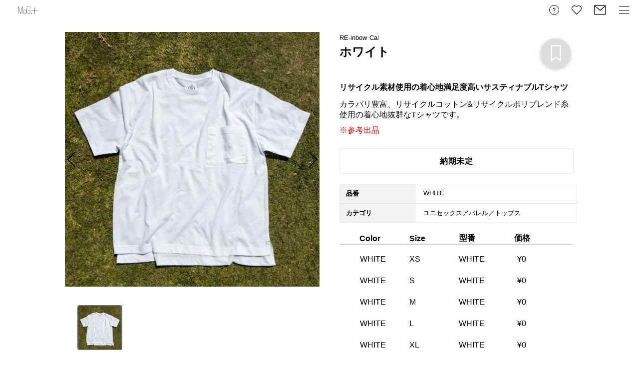

--- FILE ---
content_type: text/html; charset=utf-8
request_url: https://granstra.com/ssr/br/8kHLTBFnZxvUQgnDs7TD/it/PiItjVkSRaBXHhd4S5mi?ex=Od1JqPeXugXF6aF2EQjG
body_size: 17976
content:
<!doctype html>
<html data-n-head-ssr lang="ja" prefix="og: http://ogp.me/ns#" data-n-head="%7B%22lang%22:%7B%22ssr%22:%22ja%22%7D,%22prefix%22:%7B%22ssr%22:%22og:%20http://ogp.me/ns#%22%7D%7D">
  <head >
    <meta data-n-head="ssr" charset="utf-8"><meta data-n-head="ssr" name="viewport" content="width=device-width, initial-scale=1"><meta data-n-head="ssr" data-hid="og_site_name" property="og:site_name" content="Granstra"><meta data-n-head="ssr" data-hid="og_type" property="og:type" content="website"><meta data-n-head="ssr" name="twitter:card" content="summary_large_image"><meta data-n-head="ssr" name="twitter:site" content="@Granstra_com"><meta data-n-head="ssr" property="article:publisher" content="FacebookURL"><meta data-n-head="ssr" property="fb:app_id" content="FacebookAppID"><meta data-n-head="ssr" data-hid="description" name="description" content=""><meta data-n-head="ssr" data-hid="og_title" property="og:title" content="ホワイト"><meta data-n-head="ssr" data-hid="og_description" property="og:description" content=""><meta data-n-head="ssr" data-hid="og_image" property="og:image" content="https://storage.googleapis.com/granstra-prd.appspot.com/published/6ad61cca-d123-4526-adcf-69f81352c53e@1024x"><meta data-n-head="ssr" data-hid="og_url" property="og:url" content="https://granstra.com/ssr/br/8kHLTBFnZxvUQgnDs7TD/it/PiItjVkSRaBXHhd4S5mi?ex=Od1JqPeXugXF6aF2EQjG"><title>ホワイト | RE-inbow Cal | Granstra | 展示会サービス</title><base href="/ssr/"><link data-n-head="ssr" rel="icon" type="image/x-icon" href="/favicon.ico"><link data-n-head="ssr" rel="stylesheet" href="https://cdnjs.cloudflare.com/ajax/libs/animate.css/4.1.1/animate.min.css"><link data-n-head="ssr" data-hid="canonical" rel="canonical" href="https://granstra.com/ssr/br/8kHLTBFnZxvUQgnDs7TD/it/PiItjVkSRaBXHhd4S5mi"><script data-n-head="ssr" data-hid="gtm-script">if(!window._gtm_init){window._gtm_init=1;(function(w,n,d,m,e,p){w[d]=(w[d]==1||n[d]=='yes'||n[d]==1||n[m]==1||(w[e]&&w[e][p]&&w[e][p]()))?1:0})(window,navigator,'doNotTrack','msDoNotTrack','external','msTrackingProtectionEnabled');(function(w,d,s,l,x,y){w[x]={};w._gtm_inject=function(i){if(w.doNotTrack||w[x][i])return;w[x][i]=1;w[l]=w[l]||[];w[l].push({'gtm.start':new Date().getTime(),event:'gtm.js'});var f=d.getElementsByTagName(s)[0],j=d.createElement(s);j.async=true;j.src='https://www.googletagmanager.com/gtm.js?id='+i;f.parentNode.insertBefore(j,f);}})(window,document,'script','dataLayer','_gtm_ids','_gtm_inject')}</script><script data-n-head="nuxt-jsonld" data-hid="nuxt-jsonld--42219348" type="application/ld+json">{"@context":"http://schema.org","@type":"BreadcrumbList","itemListElement":[{"@type":"ListItem","position":1,"item":{"@id":"https://granstra.com/ssr/","name":"granstra.com"}},{"@type":"ListItem","position":2,"item":{"@id":"https://granstra.com/ssr/exh/Od1JqPeXugXF6aF2EQjG","name":"MaG.+"}},{"@type":"ListItem","position":3,"item":{"@id":"https://granstra.com/ssr/br/8kHLTBFnZxvUQgnDs7TD?ex=Od1JqPeXugXF6aF2EQjG","name":"RE-inbow Cal"}},{"@type":"ListItem","position":4,"item":{"@id":"https://granstra.com/ssr/br/8kHLTBFnZxvUQgnDs7TD/it/PiItjVkSRaBXHhd4S5mi?ex=Od1JqPeXugXF6aF2EQjG","name":"ホワイト"}}]}</script><link rel="preload" href="/ssr/_nuxt/96718e3.js" as="script"><link rel="preload" href="/ssr/_nuxt/620eb59.js" as="script"><link rel="preload" href="/ssr/_nuxt/6c19e98.js" as="script"><link rel="preload" href="/ssr/_nuxt/f82ce7a.js" as="script"><link rel="preload" href="/ssr/_nuxt/9ba4340.js" as="script"><link rel="preload" href="/ssr/_nuxt/744aa10.js" as="script"><link rel="preload" href="/ssr/_nuxt/b9f40ac.js" as="script"><link rel="preload" href="/ssr/_nuxt/8f69994.js" as="script"><style data-vue-ssr-id="21ab17bc:0 469286b0:0 469286b0:1 469286b0:2 469286b0:3 469286b0:4 469286b0:5 469286b0:6 469286b0:7 66e8bb09:0 1792e1ee:0 4dfc855c:0 34df95c6:0 62c23343:0 4745c0aa:0 ba4dcb74:0 986c8296:0 0e5037fc:0 2c8f7264:0 7b5ad924:0 de84aed4:0 0465ef2c:0 1b8e4246:0 b0247160:0 453e8ed4:0 5ce8c80e:0 407e04d8:0 cfb22066:0 0ab5ae0a:0 72bf66e8:0 2f492d4e:0 e44917e0:0">.nuxt-progress{background-color:#fff;height:2px;left:0;opacity:1;position:fixed;right:0;top:0;transition:width .1s,opacity .4s;width:0;z-index:999999}.nuxt-progress.nuxt-progress-notransition{transition:none}.nuxt-progress-failed{background-color:red}
@import url(https://fonts.googleapis.com/css2?family=Noto+Sans+JP:wght@400;700&display=swap);
@import url(https://fonts.googleapis.com/earlyaccess/hannari.css);
@import url(https://fonts.googleapis.com/css2?family=Roboto:wght@400;700&display=swap);
@import url(https://fonts.googleapis.com/css2?family=Raleway:wght@400;700&display=swap);
@import url(https://fonts.googleapis.com/css2?family=EB+Garamond:wght@400;700&display=swap);
@import url(https://fonts.googleapis.com/css2?family=Lobster&display=swap);
@import url(https://fonts.googleapis.com/css2?family=Alfa+Slab+One&display=swap);
.slick-track[data-v-e4caeaf8]{display:block;left:0;position:relative;top:0;transform:translateZ(0)}.slick-track.slick-center[data-v-e4caeaf8]{margin-left:auto;margin-right:auto}.slick-track[data-v-e4caeaf8]:after,.slick-track[data-v-e4caeaf8]:before{content:"";display:table}.slick-track[data-v-e4caeaf8]:after{clear:both}.slick-loading .slick-track[data-v-e4caeaf8]{visibility:hidden}.slick-slide[data-v-e4caeaf8]{display:none;float:left;height:100%;min-height:1px}[dir=rtl] .slick-slide[data-v-e4caeaf8]{float:right}.slick-slide img[data-v-e4caeaf8]{display:block}.slick-slide.slick-loading img[data-v-e4caeaf8]{display:none}.slick-slide.dragging img[data-v-e4caeaf8]{pointer-events:none}.slick-initialized .slick-slide[data-v-e4caeaf8]{display:block}.slick-loading .slick-slide[data-v-e4caeaf8]{visibility:hidden}.slick-vertical .slick-slide[data-v-e4caeaf8]{border:1px solid transparent;display:block;height:auto}.slick-arrow.slick-hidden[data-v-21137603]{display:none}.slick-slider[data-v-3d1a4f76]{-webkit-touch-callout:none;-webkit-tap-highlight-color:transparent;box-sizing:border-box;display:block;position:relative;touch-action:pan-y;-webkit-user-select:none;-moz-user-select:none;user-select:none;-khtml-user-select:none}.slick-list[data-v-3d1a4f76]{display:block;margin:0;overflow:hidden;padding:0;position:relative;transform:translateZ(0)}.slick-list[data-v-3d1a4f76]:focus{outline:none}.slick-list.dragging[data-v-3d1a4f76]{cursor:pointer;cursor:hand}body,dd,div,dl,dt,figure,form,h1,h2,h3,h4,h5,h6,img,li,ol,p,select,table,td,th,ul{margin:0;padding:0}ol,ul{list-style:none}img{border:0}img,input,label,select,svg,textarea{vertical-align:middle}table{border-collapse:collapse}em,h1,h2,h3,h4,h5,h6,strong,th{font-weight:400}*,:after,:before{word-wrap:break-word}a,a:link,a:visited{-webkit-text-decoration:none;text-decoration:none}.cf:after{clear:both;content:"";display:block}button,iframe{border:none}button{-webkit-appearance:none;-moz-appearance:none;appearance:none;background-color:transparent;cursor:pointer;outline:none;padding:0}img{height:auto;vertical-align:bottom;width:100%}html{-ms-text-size-adjust:100%;-webkit-text-size-adjust:100%;-moz-osx-font-smoothing:grayscale;-webkit-font-smoothing:antialiased;box-sizing:border-box;font-family:YuGothic,"游ゴシック Medium","游ゴシック体","Yu Gothic Medium","YuGothic","Sawarabi Gothic","ヒラギノ角ゴ Pro W3","Hiragino Kaku Gothic Pro",メイリオ,Meiryo,"ＭＳ Ｐゴシック","MS PGothic",sans-serif;font-size:16px;word-spacing:1px}*,:after,:before{box-sizing:border-box;margin:0}pre{font-family:inherit}.layout{min-width:1024px;width:100%}@media screen and (max-width:1023px){.layout{min-width:0;min-width:auto;overflow:hidden}}.top-layout{min-width:1024px;width:100%}@media screen and (max-width:1023px){.top-layout{min-width:0;min-width:auto;overflow:hidden}}.header-menu-trigger{cursor:pointer;height:15px;position:fixed;right:20px;top:13px;width:20px;z-index:10000}.header-menu-trigger__item{background-color:#000;display:block;height:1px;left:0;position:absolute;transition:all .5s;width:100%}.header-menu-trigger__item:first-child{top:0}.header-menu-trigger__item:nth-child(2){top:50%;transform:translateY(-50%)}.header-menu-trigger__item:last-child{bottom:0}.header-menu-trigger--active{height:13px}.header-menu-trigger--active .header-menu-trigger__item:first-child{transform:translateY(6px) rotate(-45deg)}.header-menu-trigger--active .header-menu-trigger__item:nth-child(2){animation:menu-animation .8s forwards;left:50%;opacity:0}.header-menu-trigger--active .header-menu-trigger__item:last-child{transform:translateY(-6px) rotate(45deg)}
body[data-v-31e5b7e7],dd[data-v-31e5b7e7],div[data-v-31e5b7e7],dl[data-v-31e5b7e7],dt[data-v-31e5b7e7],figure[data-v-31e5b7e7],form[data-v-31e5b7e7],h1[data-v-31e5b7e7],h2[data-v-31e5b7e7],h3[data-v-31e5b7e7],h4[data-v-31e5b7e7],h5[data-v-31e5b7e7],h6[data-v-31e5b7e7],img[data-v-31e5b7e7],li[data-v-31e5b7e7],ol[data-v-31e5b7e7],p[data-v-31e5b7e7],select[data-v-31e5b7e7],table[data-v-31e5b7e7],td[data-v-31e5b7e7],th[data-v-31e5b7e7],ul[data-v-31e5b7e7]{margin:0;padding:0}ol[data-v-31e5b7e7],ul[data-v-31e5b7e7]{list-style:none}img[data-v-31e5b7e7]{border:0}img[data-v-31e5b7e7],input[data-v-31e5b7e7],label[data-v-31e5b7e7],select[data-v-31e5b7e7],svg[data-v-31e5b7e7],textarea[data-v-31e5b7e7]{vertical-align:middle}table[data-v-31e5b7e7]{border-collapse:collapse}em[data-v-31e5b7e7],h1[data-v-31e5b7e7],h2[data-v-31e5b7e7],h3[data-v-31e5b7e7],h4[data-v-31e5b7e7],h5[data-v-31e5b7e7],h6[data-v-31e5b7e7],strong[data-v-31e5b7e7],th[data-v-31e5b7e7]{font-weight:400}*[data-v-31e5b7e7],[data-v-31e5b7e7]:after,[data-v-31e5b7e7]:before{word-wrap:break-word;box-sizing:border-box}a[data-v-31e5b7e7],a[data-v-31e5b7e7]:link,a[data-v-31e5b7e7]:visited{-webkit-text-decoration:none;text-decoration:none}.cf[data-v-31e5b7e7]:after{clear:both;content:"";display:block}button[data-v-31e5b7e7],iframe[data-v-31e5b7e7]{border:none}button[data-v-31e5b7e7]{-webkit-appearance:none;-moz-appearance:none;appearance:none;background-color:transparent;cursor:pointer;outline:none;padding:0}img[data-v-31e5b7e7]{height:auto;vertical-align:bottom;width:100%}@keyframes menu-animation-31e5b7e7{to{height:0}}.g-site-header[data-v-31e5b7e7]{align-items:center;background-color:#fff;display:flex;height:40px;justify-content:space-between;left:0;padding:0 30px;position:fixed;top:0;width:100%;z-index:10}@media screen and (max-width:1023px){.g-site-header[data-v-31e5b7e7]{padding:0 15px}}.g-site-header__transparent[data-v-31e5b7e7]{background-color:transparent;border-bottom:1px solid transparent}.g-site-header__logo[data-v-31e5b7e7]{transition:opacity .3s ease;will-change:opacity}.g-site-header__logo[data-v-31e5b7e7]:hover{opacity:.5}@media screen and (max-width:1023px){.g-site-header__logo[data-v-31e5b7e7]:hover{opacity:inherit}}.g-site-header__logo img[data-v-31e5b7e7]{height:26px;width:auto}.g-site-header__block[data-v-31e5b7e7]{align-items:center;display:inline-flex;height:40px;justify-content:flex-end;margin-right:10px;position:relative;width:200px}@media screen and (max-width:1023px){.g-site-header__block[data-v-31e5b7e7]{margin-right:25px}}.g-site-header__link[data-v-31e5b7e7]{display:block;height:20px;margin-right:25px;transition:opacity .3s ease;will-change:opacity}.g-site-header__link[data-v-31e5b7e7]:hover{opacity:.5}@media screen and (max-width:1023px){.g-site-header__link[data-v-31e5b7e7]:hover{opacity:inherit}.g-site-header__link[data-v-31e5b7e7]{margin-right:30px}}.g-site-header__image[data-v-31e5b7e7]{display:block;max-height:20px!important;width:auto!important}.g-site-header__menu[data-v-31e5b7e7]{cursor:pointer;height:14px;transition:opacity .3s ease;width:20px;will-change:opacity}.g-site-header__menu[data-v-31e5b7e7]:hover{opacity:.5}@media screen and (max-width:1023px){.g-site-header__menu[data-v-31e5b7e7]:hover{opacity:inherit}}.g-site-header--active[data-v-31e5b7e7]{background-color:inherit;z-index:9999}@media screen and (max-width:1023px){.g-site-header--active .g-site-header__logo[data-v-31e5b7e7]{transition:all .2s;visibility:hidden}}.g-site-header--active .g-site-header__link[data-v-31e5b7e7]{opacity:0;transition:opacity .2s ease,visibility .3s ease;visibility:hidden}
.g-image[data-v-e6991d14]{height:100%;-o-object-fit:cover;object-fit:cover;width:100%}
body[data-v-26059620],dd[data-v-26059620],div[data-v-26059620],dl[data-v-26059620],dt[data-v-26059620],figure[data-v-26059620],form[data-v-26059620],h1[data-v-26059620],h2[data-v-26059620],h3[data-v-26059620],h4[data-v-26059620],h5[data-v-26059620],h6[data-v-26059620],img[data-v-26059620],li[data-v-26059620],ol[data-v-26059620],p[data-v-26059620],select[data-v-26059620],table[data-v-26059620],td[data-v-26059620],th[data-v-26059620],ul[data-v-26059620]{margin:0;padding:0}ol[data-v-26059620],ul[data-v-26059620]{list-style:none}img[data-v-26059620]{border:0}img[data-v-26059620],input[data-v-26059620],label[data-v-26059620],select[data-v-26059620],svg[data-v-26059620],textarea[data-v-26059620]{vertical-align:middle}table[data-v-26059620]{border-collapse:collapse}em[data-v-26059620],h1[data-v-26059620],h2[data-v-26059620],h3[data-v-26059620],h4[data-v-26059620],h5[data-v-26059620],h6[data-v-26059620],strong[data-v-26059620],th[data-v-26059620]{font-weight:400}*[data-v-26059620],[data-v-26059620]:after,[data-v-26059620]:before{word-wrap:break-word;box-sizing:border-box}a[data-v-26059620],a[data-v-26059620]:link,a[data-v-26059620]:visited{-webkit-text-decoration:none;text-decoration:none}.cf[data-v-26059620]:after{clear:both;content:"";display:block}button[data-v-26059620],iframe[data-v-26059620]{border:none}button[data-v-26059620]{-webkit-appearance:none;-moz-appearance:none;appearance:none;background-color:transparent;cursor:pointer;outline:none;padding:0}img[data-v-26059620]{height:auto;vertical-align:bottom;width:100%}.g-item-detail__top[data-v-26059620]{margin:64px auto 0;position:relative;width:1020px}.g-item-detail__top[data-v-26059620]:after{clear:both;content:"";display:table}@media screen and (max-width:1023px){.g-item-detail__top[data-v-26059620]{align-items:flex-start;display:flex;flex-direction:column;justify-content:flex-start;margin-top:64px;padding:0 15px;width:100%}}.g-item-detail__top-viewer[data-v-26059620]{float:left;width:510px}@media screen and (max-width:1023px){.g-item-detail__top-viewer[data-v-26059620]{margin-right:0;order:2;position:static;width:100%}}.g-item-detail__top-viewer__image[data-v-26059620]{cursor:pointer}.g-item-detail__top-viewer__caption[data-v-26059620]{cursor:pointer;font-size:12px;margin-top:10px;text-align:center}.g-item-detail__top-viewer__thumbnail[data-v-26059620]{display:flex;flex-wrap:wrap;margin-bottom:20px;padding-left:20px;width:510px}@media screen and (max-width:1023px){.g-item-detail__top-viewer__thumbnail[data-v-26059620]{padding:0 0 0 calc(50% - 45vmin);width:100%}}.g-item-detail__top-viewer__thumbnail li[data-v-26059620]{margin-top:10px}.g-item-detail__top-viewer__thumbnail li>div[data-v-26059620]{border:1px solid #eee;border-radius:4px;cursor:pointer;height:90px;margin-left:5px;overflow:hidden;width:90px}@media screen and (max-width:1023px){.g-item-detail__top-viewer__thumbnail li>div[data-v-26059620]{height:20vmin;margin:0 5px;width:20vmin}}.g-item-detail__top-viewer__thumbnail li.active>div[data-v-26059620]{border:2px solid #6b6b6b}.g-item-detail__top-viewer__thumbnail li img[data-v-26059620]{border:none;height:100%;-o-object-fit:contain;object-fit:contain;width:100%}.g-item-detail__top-head[data-v-26059620]{float:right;padding-right:70px;position:relative;width:470px}.g-item-detail__top-head__brand[data-v-26059620]{font-weight:700}.g-item-detail__top-head__title[data-v-26059620]{font-size:24px;font-weight:700}.g-item-detail__top-head__check[data-v-26059620]{position:absolute;right:0;top:0}@media screen and (max-width:1023px){.g-item-detail__top-head[data-v-26059620]{float:none;margin-bottom:23px;order:1;width:100%}}.g-item-detail__top-info[data-v-26059620]{float:right;width:470px}@media screen and (max-width:1023px){.g-item-detail__top-info[data-v-26059620]{float:none;order:3;width:100%}}.g-item-detail__top-info .g-item-detail__top-info__subtitle[data-v-26059620]{font-weight:700;margin-top:40px}.g-item-detail__top-info__description[data-v-26059620]{font-family:inherit;margin-top:10px;white-space:pre-wrap}.g-item-detail__top-info__reference[data-v-26059620]{color:red;margin-top:10px}.g-item-detail__top-info__sizetitle[data-v-26059620]{margin-top:30px}.g-item-detail__top-info__sizevalue[data-v-26059620]{margin-top:10px}.g-item-detail__top-info__delivery[data-v-26059620]{align-items:center;border:1px solid #e9e9e9;border-radius:3px;box-sizing:border-box;display:flex;height:51px;justify-content:center;margin-top:25px;width:469px}@media screen and (max-width:1023px){.g-item-detail__top-info__delivery[data-v-26059620]{width:100%}}.g-item-detail__top-info__delivery-text[data-v-26059620]{color:#000;font-size:16px;font-weight:700;letter-spacing:.035em;line-height:1}.g-item-detail__top-info__delivery-text--small[data-v-26059620]{color:#000;font-size:14px;font-weight:700;letter-spacing:.035em;line-height:1}.g-item-detail__top-info__delivery-heading[data-v-26059620]{color:#000;display:block;font-size:13px;font-weight:700;letter-spacing:.035em;line-height:1;margin-bottom:10px}.g-item-detail__top-info__delivery-description[data-v-26059620]{color:#292929;display:block;font-size:14px;font-weight:500;line-height:22px;word-break:break-all}.g-item-detail__top-info__delivery--tall[data-v-26059620]{border:1px solid #e9e9e9;border-radius:3px;box-sizing:border-box;display:block;height:-moz-fit-content;height:fit-content;margin-top:25px;min-height:51px;padding:20px 20px 14px;width:469px}@media screen and (max-width:1023px){.g-item-detail__top-info__delivery--tall[data-v-26059620]{width:100%}}.g-item-detail__top-info__rows[data-v-26059620]{margin-top:24px}.g-item-detail__top-info__basic[data-v-26059620]{margin-top:20px}.g-item-detail__contact[data-v-26059620]{display:block;margin:62px auto 0}@media screen and (max-width:1023px){.g-item-detail__contact[data-v-26059620]{margin-top:30px}}.g-item-detail__contact__wrap[data-v-26059620]{display:flex;justify-content:center}.g-item-detail__bottom[data-v-26059620]{background-color:#f5f5f5;padding-bottom:50px}@media screen and (max-width:1023px){.g-item-detail__bottom[data-v-26059620]{padding-bottom:0}}.g-item-detail__mail[data-v-26059620]{display:flex;justify-content:center;margin-top:80px}@media screen and (max-width:1023px){.g-item-detail__mail[data-v-26059620]{padding:15px}}.g-item-detail__mail>div[data-v-26059620]{transform:translateX(0) translateY(-40px)}@media screen and (max-width:1023px){.g-item-detail__mail>div[data-v-26059620]{transform:translateX(0) translateY(-55px)}}.g-item-detail__story[data-v-26059620]{padding:40px 0}@media screen and (max-width:1023px){.g-item-detail__story[data-v-26059620]{padding:0;width:100%}}.g-item-detail-story__inner[data-v-26059620]{margin:0 auto;max-width:1024px}@media screen and (max-width:1023px){.g-item-detail-story__inner[data-v-26059620]{padding:40px 30px;width:100%}}.g-item-detail-story-inner__block[data-v-26059620]{margin-top:70px}.g-item-detail__exhibition[data-v-26059620]{padding:40px 0}@media screen and (max-width:1023px){.g-item-detail__exhibition[data-v-26059620]{padding:40px 30px;width:100%}}.g-item-detail__exhibition__info-list-cell[data-v-26059620]{margin:80px auto 0;max-width:1024px}.g-item-detail__deal[data-v-26059620]{padding:40px 0 50px}@media screen and (max-width:1023px){.g-item-detail__deal[data-v-26059620]{padding:40px 30px}}.g-item-detail__deal__rows[data-v-26059620]{margin:80px auto 0;max-width:1024px}.pc-none[data-v-26059620]{display:none}@media screen and (max-width:1023px){.pc-none[data-v-26059620]{display:block}}.sp-none[data-v-26059620]{display:block}@media screen and (max-width:1023px){.sp-none[data-v-26059620]{display:none}}
body[data-v-4a0dc388],dd[data-v-4a0dc388],div[data-v-4a0dc388],dl[data-v-4a0dc388],dt[data-v-4a0dc388],figure[data-v-4a0dc388],form[data-v-4a0dc388],h1[data-v-4a0dc388],h2[data-v-4a0dc388],h3[data-v-4a0dc388],h4[data-v-4a0dc388],h5[data-v-4a0dc388],h6[data-v-4a0dc388],img[data-v-4a0dc388],li[data-v-4a0dc388],ol[data-v-4a0dc388],p[data-v-4a0dc388],select[data-v-4a0dc388],table[data-v-4a0dc388],td[data-v-4a0dc388],th[data-v-4a0dc388],ul[data-v-4a0dc388]{margin:0;padding:0}ol[data-v-4a0dc388],ul[data-v-4a0dc388]{list-style:none}img[data-v-4a0dc388]{border:0}img[data-v-4a0dc388],input[data-v-4a0dc388],label[data-v-4a0dc388],select[data-v-4a0dc388],svg[data-v-4a0dc388],textarea[data-v-4a0dc388]{vertical-align:middle}table[data-v-4a0dc388]{border-collapse:collapse}em[data-v-4a0dc388],h1[data-v-4a0dc388],h2[data-v-4a0dc388],h3[data-v-4a0dc388],h4[data-v-4a0dc388],h5[data-v-4a0dc388],h6[data-v-4a0dc388],strong[data-v-4a0dc388],th[data-v-4a0dc388]{font-weight:400}*[data-v-4a0dc388],[data-v-4a0dc388]:after,[data-v-4a0dc388]:before{word-wrap:break-word;box-sizing:border-box}a[data-v-4a0dc388],a[data-v-4a0dc388]:link,a[data-v-4a0dc388]:visited{-webkit-text-decoration:none;text-decoration:none}.cf[data-v-4a0dc388]:after{clear:both;content:"";display:block}button[data-v-4a0dc388],iframe[data-v-4a0dc388]{border:none}button[data-v-4a0dc388]{-webkit-appearance:none;-moz-appearance:none;appearance:none;background-color:transparent;cursor:pointer;outline:none;padding:0}img[data-v-4a0dc388]{height:auto;vertical-align:bottom;width:100%}.g-caruousel[data-v-4a0dc388]{flex-direction:row;position:relative}.g-caruousel[data-v-4a0dc388],.g-caruousel__items[data-v-4a0dc388]{display:flex;height:100%;width:100%}.g-caruousel__items[data-v-4a0dc388]{align-items:center}.g-caruousel__item[data-v-4a0dc388]{display:none;height:100%;width:100%}.g-caruousel__item__image[data-v-4a0dc388]{align-items:baseline;display:flex;height:calc(100% - 27px);margin-bottom:5px;position:relative;width:100%}@media screen and (max-width:1023px){.g-caruousel__item__image[data-v-4a0dc388]{height:calc(100vmin - 30px);justify-content:center;margin-bottom:9px;width:100%}}.g-caruousel__item__image__prev[data-v-4a0dc388]{align-items:center;display:flex;height:100%;justify-content:center;left:0;padding-left:5px;position:absolute;width:21px}@media screen and (max-width:1023px){.g-caruousel__item__image__prev[data-v-4a0dc388]{padding-left:0;width:17px}}.g-caruousel__item__image__prev>.prev_btn[data-v-4a0dc388]{height:31px;width:100%}@media screen and (max-width:1023px){.g-caruousel__item__image__prev>.prev_btn[data-v-4a0dc388]{height:34px}}.g-caruousel__item__image__next[data-v-4a0dc388]{align-items:center;display:flex;height:100%;justify-content:center;padding-right:5px;position:absolute;right:0;width:21px}@media screen and (max-width:1023px){.g-caruousel__item__image__next[data-v-4a0dc388]{padding-right:0;width:17px}}.g-caruousel__item__image__next>.next_btn[data-v-4a0dc388]{height:31px;width:100%}@media screen and (max-width:1023px){.g-caruousel__item__image__next>.next_btn[data-v-4a0dc388]{height:34px}}.g-caruousel__item__image__wrapper[data-v-4a0dc388]{align-items:center;display:inline-flex;height:100%;justify-content:center;width:100%}.g-caruousel__item__image__wrapper>.image[data-v-4a0dc388]{display:block;height:auto;margin:auto;max-height:100%;max-width:100%;-o-object-fit:contain;object-fit:contain;width:auto}.g-caruousel__item__desc[data-v-4a0dc388]{color:#000;display:block;font-size:12px;font-weight:400;height:22px;letter-spacing:.045em;line-height:22px;text-align:center;width:100%}@media screen and (max-width:1023px){.g-caruousel__item__desc[data-v-4a0dc388]{height:44px}}.g-caruousel__item.active[data-v-4a0dc388]{animation:show-4a0dc388 .4s linear 0s;display:block}.g-caruousel__navigation[data-v-4a0dc388]{cursor:pointer;display:flex;justify-content:center;position:absolute;width:28px}.g-caruousel__navigation__left[data-v-4a0dc388]{top:45%}@keyframes show-4a0dc388{0%{opacity:0}to{opacity:1}}
body[data-v-54724e4d],dd[data-v-54724e4d],div[data-v-54724e4d],dl[data-v-54724e4d],dt[data-v-54724e4d],figure[data-v-54724e4d],form[data-v-54724e4d],h1[data-v-54724e4d],h2[data-v-54724e4d],h3[data-v-54724e4d],h4[data-v-54724e4d],h5[data-v-54724e4d],h6[data-v-54724e4d],img[data-v-54724e4d],li[data-v-54724e4d],ol[data-v-54724e4d],p[data-v-54724e4d],select[data-v-54724e4d],table[data-v-54724e4d],td[data-v-54724e4d],th[data-v-54724e4d],ul[data-v-54724e4d]{margin:0;padding:0}ol[data-v-54724e4d],ul[data-v-54724e4d]{list-style:none}img[data-v-54724e4d]{border:0}img[data-v-54724e4d],input[data-v-54724e4d],label[data-v-54724e4d],select[data-v-54724e4d],svg[data-v-54724e4d],textarea[data-v-54724e4d]{vertical-align:middle}table[data-v-54724e4d]{border-collapse:collapse}em[data-v-54724e4d],h1[data-v-54724e4d],h2[data-v-54724e4d],h3[data-v-54724e4d],h4[data-v-54724e4d],h5[data-v-54724e4d],h6[data-v-54724e4d],strong[data-v-54724e4d],th[data-v-54724e4d]{font-weight:400}*[data-v-54724e4d],[data-v-54724e4d]:after,[data-v-54724e4d]:before{word-wrap:break-word;box-sizing:border-box}a[data-v-54724e4d],a[data-v-54724e4d]:link,a[data-v-54724e4d]:visited{-webkit-text-decoration:none;text-decoration:none}.cf[data-v-54724e4d]:after{clear:both;content:"";display:block}button[data-v-54724e4d],iframe[data-v-54724e4d]{border:none}button[data-v-54724e4d]{-webkit-appearance:none;-moz-appearance:none;appearance:none;background-color:transparent;cursor:pointer;outline:none;padding:0}img[data-v-54724e4d]{height:auto;vertical-align:bottom;width:100%}.g-image-viewer[data-v-54724e4d]{height:100vh;left:0;overflow:hidden;position:fixed;top:0;width:100vw;z-index:99999}.g-image-viewer__background[data-v-54724e4d]{background:#fff;height:calc(100% - 40px);margin-top:40px;opacity:.9;width:100%}@media screen and (max-width:1023px){.g-image-viewer__background[data-v-54724e4d]{height:100%;margin-top:0}}.g-image-viewer__close[data-v-54724e4d]{background-image:url(/ssr/_nuxt/img/close.966f373.svg);background-position:50%;height:18px;position:absolute;right:34px;top:62px;transition:opacity .3s ease;width:18px;will-change:opacity;z-index:3}.g-image-viewer__close[data-v-54724e4d]:hover{opacity:.5}@media screen and (max-width:1023px){.g-image-viewer__close[data-v-54724e4d]:hover{opacity:inherit}.g-image-viewer__close[data-v-54724e4d]{height:26px;right:20px;top:20px;width:26px}}.g-image-viewer-content[data-v-54724e4d]{height:calc(100vh - 40px);left:0;overflow:hidden;position:fixed;top:40px;width:100%;z-index:2}@media screen and (max-width:1023px){.g-image-viewer-content[data-v-54724e4d]{height:calc(100% - 110px);left:0;position:fixed;top:110px}}.g-image-viewer-content_inner[data-v-54724e4d]{display:flex;flex-direction:column;height:100%;margin:0 auto;max-width:800px;padding:21px 0;position:relative;width:auto}@media screen and (max-width:1023px){.g-image-viewer-content_inner[data-v-54724e4d]{max-width:100%;padding:0 0 34px;width:100%}}.g-image-viewer-content_inner__carusel[data-v-54724e4d]{height:calc(100% - 59px);margin-bottom:11px;overflow-y:hidden;width:100%}@media screen and (max-width:1023px){.g-image-viewer-content_inner__carusel[data-v-54724e4d]{height:calc(100% - 84px);margin-bottom:20px}}@media screen and (max-width:1023px){.g-image-viewer-content_inner__carusel[data-v-54724e4d] .g-caruousel__items{display:block}}@media screen and (max-width:1023px){.g-image-viewer-content_inner__carusel[data-v-54724e4d] .g-caruousel__item.active{align-items:center;display:flex;flex-direction:column;justify-content:center;margin:auto}}@media screen and (max-width:1023px){.g-image-viewer-content_inner__carusel[data-v-54724e4d] .g-caruousel__item__image{height:100vmin;width:100vmin}}@media screen and (max-width:1023px){.g-image-viewer-content_inner__carusel[data-v-54724e4d] .g-caruousel__item__image__prev{padding-left:17px;width:34px}}@media screen and (max-width:1023px){.g-image-viewer-content_inner__carusel[data-v-54724e4d] .g-caruousel__item__image__next{padding-right:17px;width:34px}}.g-image-viewer-content_inner__carusel[data-v-54724e4d] .g-caruousel__item__image__wrapper{padding:0 50px}@media screen and (max-width:1023px){.g-image-viewer-content_inner__carusel[data-v-54724e4d] .g-caruousel__item__image__wrapper{padding:0}}.g-image-viewer-content_inner__thum[data-v-54724e4d]{height:58.54px;width:100%}@media screen and (max-width:1023px){.g-image-viewer-content_inner__thum[data-v-54724e4d]{height:64px;width:auto}}@keyframes show-54724e4d{0%{opacity:0}to{opacity:1}}
body[data-v-1034510c],dd[data-v-1034510c],div[data-v-1034510c],dl[data-v-1034510c],dt[data-v-1034510c],figure[data-v-1034510c],form[data-v-1034510c],h1[data-v-1034510c],h2[data-v-1034510c],h3[data-v-1034510c],h4[data-v-1034510c],h5[data-v-1034510c],h6[data-v-1034510c],img[data-v-1034510c],li[data-v-1034510c],ol[data-v-1034510c],p[data-v-1034510c],select[data-v-1034510c],table[data-v-1034510c],td[data-v-1034510c],th[data-v-1034510c],ul[data-v-1034510c]{margin:0;padding:0}ol[data-v-1034510c],ul[data-v-1034510c]{list-style:none}img[data-v-1034510c]{border:0}img[data-v-1034510c],input[data-v-1034510c],label[data-v-1034510c],select[data-v-1034510c],svg[data-v-1034510c],textarea[data-v-1034510c]{vertical-align:middle}table[data-v-1034510c]{border-collapse:collapse}em[data-v-1034510c],h1[data-v-1034510c],h2[data-v-1034510c],h3[data-v-1034510c],h4[data-v-1034510c],h5[data-v-1034510c],h6[data-v-1034510c],strong[data-v-1034510c],th[data-v-1034510c]{font-weight:400}*[data-v-1034510c],[data-v-1034510c]:after,[data-v-1034510c]:before{word-wrap:break-word;box-sizing:border-box}a[data-v-1034510c],a[data-v-1034510c]:link,a[data-v-1034510c]:visited{-webkit-text-decoration:none;text-decoration:none}.cf[data-v-1034510c]:after{clear:both;content:"";display:block}button[data-v-1034510c],iframe[data-v-1034510c]{border:none}button[data-v-1034510c]{-webkit-appearance:none;-moz-appearance:none;appearance:none;background-color:transparent;cursor:pointer;outline:none;padding:0}img[data-v-1034510c]{height:auto;vertical-align:bottom;width:100%}.g-image-thumbnail[data-v-1034510c]{align-items:center;display:flex;height:100%;justify-content:space-between;width:100%}@media screen and (max-width:1023px){.g-image-thumbnail[data-v-1034510c]{overflow-x:scroll;width:auto}}.g-image-thumbnail__btn[data-v-1034510c]{display:block;height:22.42px;margin-bottom:18px;width:16.7px}.g-image-thumbnail__btn[data-v-1034510c]:first-of-type{margin-right:23.3px;padding-left:5px}.g-image-thumbnail__btn[data-v-1034510c]:last-of-type{margin-left:23.3px;padding-right:5px}@media screen and (max-width:1023px){.g-image-thumbnail__btn[data-v-1034510c]{display:none;margin-bottom:0}}.g-image-thumbnail__list[data-v-1034510c]{display:flex;height:100%;justify-content:center;overflow-x:auto;overflow-y:hidden;scroll-behavior:smooth;white-space:nowrap;width:auto}@media screen and (max-width:1023px){.g-image-thumbnail__list[data-v-1034510c]{align-items:center;display:block}}.g-image-thumbnail__list li[data-v-1034510c]{border:1px solid #e2e2e2;border-radius:4px;cursor:pointer;display:inline-block;height:40.54px;margin:0 5.5px 18px 0;overflow:hidden;width:40.54px}@media screen and (max-width:1023px){.g-image-thumbnail__list li[data-v-1034510c]{height:100%;width:64px}}.g-image-thumbnail__list li img[data-v-1034510c]{height:100%;-o-object-fit:contain;object-fit:contain;width:100%}.g-image-thumbnail__list li.active[data-v-1034510c]{border:2px solid #6b6b6b}@keyframes show-1034510c{0%{opacity:0}to{opacity:1}}
.g-paragraph[data-v-87847858]{font-weight:300;line-height:185%;white-space:pre-wrap}.g-paragraph--small[data-v-87847858]{font-size:13px}@media screen and (max-width:1023px){.g-paragraph--small[data-v-87847858]{font-size:13px}}.g-paragraph--medium[data-v-87847858]{font-size:14px;letter-spacing:.04em}@media screen and (max-width:1023px){.g-paragraph--medium[data-v-87847858]{font-size:15px;line-height:167%}}.g-paragraph--large[data-v-87847858]{font-size:16px}@media screen and (max-width:1023px){.g-paragraph--large[data-v-87847858]{font-size:14px}}
.g-check-button[data-v-61cf830e]{background-image:url(/ssr/_nuxt/img/heart-outline.f324fd6.svg);background-position:50%;background-repeat:no-repeat;background-size:cover;cursor:pointer;filter:brightness(0) saturate(100%) invert(60%) sepia(0) saturate(0) hue-rotate(0deg) brightness(100%) contrast(100%);height:33px;transition:opacity .3s ease;width:33px;will-change:opacity}.g-check-button[data-v-61cf830e]:hover{opacity:.5}@media screen and (max-width:1023px){.g-check-button[data-v-61cf830e]:hover{opacity:inherit}.g-check-button[data-v-61cf830e]{background-image:url(/ssr/_nuxt/img/heart-outline.f324fd6.svg);height:40px;width:40px}}.g-check-button--checked[data-v-61cf830e]{background-image:url(/ssr/_nuxt/img/heart-filled.774ed51.svg);filter:none}@media screen and (max-width:1023px){.g-check-button--checked[data-v-61cf830e]{background-image:url(/ssr/_nuxt/img/heart-filled.774ed51.svg)}}.g-check-button--clicked[data-v-61cf830e]{animation-duration:.3s;animation-name:pulse-61cf830e;background-image:url(/ssr/_nuxt/img/heart-filled.774ed51.svg)}@media screen and (max-width:1023px){.g-check-button--clicked[data-v-61cf830e]{background-image:url(/ssr/_nuxt/img/heart-filled.774ed51.svg)}}.g-check-circle-button[data-v-61cf830e]{background-image:url(/ssr/_nuxt/img/check-circle.d05ab95.svg);background-position:50%;background-repeat:no-repeat;cursor:pointer;height:90px;transition:opacity .3s ease;width:75px;will-change:opacity}.g-check-circle-button[data-v-61cf830e]:hover{opacity:.5}@media screen and (max-width:1023px){.g-check-circle-button[data-v-61cf830e]:hover{opacity:inherit}}.g-check-circle-button--checked[data-v-61cf830e],.g-check-circle-button--clicked[data-v-61cf830e]{background-image:url(/ssr/_nuxt/img/check-circle_checked.ca60be2.svg)}.g-check-circle-button--clicked[data-v-61cf830e]{animation-duration:.3s;animation-name:pulse-61cf830e}@keyframes pulse-61cf830e{0%{opacity:1}50%{opacity:1;transform:scale(1.2)}to{opacity:1;transform:scale(1)}}
body[data-v-42ea309b],dd[data-v-42ea309b],div[data-v-42ea309b],dl[data-v-42ea309b],dt[data-v-42ea309b],figure[data-v-42ea309b],form[data-v-42ea309b],h1[data-v-42ea309b],h2[data-v-42ea309b],h3[data-v-42ea309b],h4[data-v-42ea309b],h5[data-v-42ea309b],h6[data-v-42ea309b],img[data-v-42ea309b],li[data-v-42ea309b],ol[data-v-42ea309b],p[data-v-42ea309b],select[data-v-42ea309b],table[data-v-42ea309b],td[data-v-42ea309b],th[data-v-42ea309b],ul[data-v-42ea309b]{margin:0;padding:0}ol[data-v-42ea309b],ul[data-v-42ea309b]{list-style:none}img[data-v-42ea309b]{border:0}img[data-v-42ea309b],input[data-v-42ea309b],label[data-v-42ea309b],select[data-v-42ea309b],svg[data-v-42ea309b],textarea[data-v-42ea309b]{vertical-align:middle}table[data-v-42ea309b]{border-collapse:collapse}em[data-v-42ea309b],h1[data-v-42ea309b],h2[data-v-42ea309b],h3[data-v-42ea309b],h4[data-v-42ea309b],h5[data-v-42ea309b],h6[data-v-42ea309b],strong[data-v-42ea309b],th[data-v-42ea309b]{font-weight:400}*[data-v-42ea309b],[data-v-42ea309b]:after,[data-v-42ea309b]:before{word-wrap:break-word;box-sizing:border-box}a[data-v-42ea309b],a[data-v-42ea309b]:link,a[data-v-42ea309b]:visited{-webkit-text-decoration:none;text-decoration:none}.cf[data-v-42ea309b]:after{clear:both;content:"";display:block}button[data-v-42ea309b],iframe[data-v-42ea309b]{border:none}button[data-v-42ea309b]{-webkit-appearance:none;-moz-appearance:none;appearance:none;background-color:transparent;cursor:pointer;outline:none;padding:0}img[data-v-42ea309b]{height:auto;vertical-align:bottom;width:100%}.g-product-info-rows[data-v-42ea309b]{border:1px solid #e9e9e9;border-radius:3px;margin-top:20px;width:475px}@media screen and (max-width:1023px){.g-product-info-rows[data-v-42ea309b]{width:100%}}.g-product-info-rows__row+.g-product-info-rows__row[data-v-42ea309b]{border-top:1px solid #e9e9e9}
.g-product-info-row[data-v-91d6f6c6]{display:flex;font-size:13px}.g-product-info-row__title[data-v-91d6f6c6]{background:#f2f2f2;font-weight:700;padding:10px 12px;width:152px;word-break:normal}.g-product-info-row__description[data-v-91d6f6c6]{padding:10px 15px;width:calc(100% - 152px)}.g-product-info-row__description pre[data-v-91d6f6c6]{font-family:inherit;white-space:pre-wrap}.g-product-info-row--border[data-v-91d6f6c6]{border-bottom:1px solid #e9e9e9}
body[data-v-585ac44b],dd[data-v-585ac44b],div[data-v-585ac44b],dl[data-v-585ac44b],dt[data-v-585ac44b],figure[data-v-585ac44b],form[data-v-585ac44b],h1[data-v-585ac44b],h2[data-v-585ac44b],h3[data-v-585ac44b],h4[data-v-585ac44b],h5[data-v-585ac44b],h6[data-v-585ac44b],img[data-v-585ac44b],li[data-v-585ac44b],ol[data-v-585ac44b],p[data-v-585ac44b],select[data-v-585ac44b],table[data-v-585ac44b],td[data-v-585ac44b],th[data-v-585ac44b],ul[data-v-585ac44b]{margin:0;padding:0}ol[data-v-585ac44b],ul[data-v-585ac44b]{list-style:none}img[data-v-585ac44b]{border:0}img[data-v-585ac44b],input[data-v-585ac44b],label[data-v-585ac44b],select[data-v-585ac44b],svg[data-v-585ac44b],textarea[data-v-585ac44b]{vertical-align:middle}table[data-v-585ac44b]{border-collapse:collapse}em[data-v-585ac44b],h1[data-v-585ac44b],h2[data-v-585ac44b],h3[data-v-585ac44b],h4[data-v-585ac44b],h5[data-v-585ac44b],h6[data-v-585ac44b],strong[data-v-585ac44b],th[data-v-585ac44b]{font-weight:400}*[data-v-585ac44b],[data-v-585ac44b]:after,[data-v-585ac44b]:before{word-wrap:break-word;box-sizing:border-box}a[data-v-585ac44b],a[data-v-585ac44b]:link,a[data-v-585ac44b]:visited{-webkit-text-decoration:none;text-decoration:none}.cf[data-v-585ac44b]:after{clear:both;content:"";display:block}button[data-v-585ac44b],iframe[data-v-585ac44b]{border:none}button[data-v-585ac44b]{-webkit-appearance:none;-moz-appearance:none;appearance:none;background-color:transparent;cursor:pointer;outline:none;padding:0}img[data-v-585ac44b]{height:auto;vertical-align:bottom;width:100%}.g-product-basic-info[data-v-585ac44b]{width:468px}@media screen and (max-width:1023px){.g-product-basic-info[data-v-585ac44b]{width:100%}}.g-product-basic-info-header[data-v-585ac44b]{border-bottom:2px solid #cacaca;display:flex;font-weight:700}.g-product-basic-info-header span[data-v-585ac44b]{align-items:center;display:flex}.g-product-basic-info-header__color[data-v-585ac44b]{width:40px}.g-product-basic-info-header__sku[data-v-585ac44b]{width:100px}.g-product-basic-info-header__model[data-v-585ac44b],.g-product-basic-info-header__price[data-v-585ac44b]{width:110px}.g-product-basic-info-body-inner[data-v-585ac44b]{display:flex;padding-top:15px}.g-product-basic-info-body-inner span[data-v-585ac44b]{word-wrap:break-word;align-items:center;display:flex;padding:5px;word-break:break-all}.g-product-basic-info-body-inner-color[data-v-585ac44b]{align-items:center;display:flex;width:40px}.g-product-basic-info-body-inner-color__sample[data-v-585ac44b]{border-radius:50%;height:20px;margin-right:7px;margin-top:2px;width:20px}.g-product-basic-info-body-inner__sku[data-v-585ac44b]{width:110px}.g-product-basic-info-body-inner__model[data-v-585ac44b],.g-product-basic-info-body-inner__price[data-v-585ac44b]{width:130px}
body[data-v-6ec571b6],dd[data-v-6ec571b6],div[data-v-6ec571b6],dl[data-v-6ec571b6],dt[data-v-6ec571b6],figure[data-v-6ec571b6],form[data-v-6ec571b6],h1[data-v-6ec571b6],h2[data-v-6ec571b6],h3[data-v-6ec571b6],h4[data-v-6ec571b6],h5[data-v-6ec571b6],h6[data-v-6ec571b6],img[data-v-6ec571b6],li[data-v-6ec571b6],ol[data-v-6ec571b6],p[data-v-6ec571b6],select[data-v-6ec571b6],table[data-v-6ec571b6],td[data-v-6ec571b6],th[data-v-6ec571b6],ul[data-v-6ec571b6]{margin:0;padding:0}ol[data-v-6ec571b6],ul[data-v-6ec571b6]{list-style:none}img[data-v-6ec571b6]{border:0}img[data-v-6ec571b6],input[data-v-6ec571b6],label[data-v-6ec571b6],select[data-v-6ec571b6],svg[data-v-6ec571b6],textarea[data-v-6ec571b6]{vertical-align:middle}table[data-v-6ec571b6]{border-collapse:collapse}em[data-v-6ec571b6],h1[data-v-6ec571b6],h2[data-v-6ec571b6],h3[data-v-6ec571b6],h4[data-v-6ec571b6],h5[data-v-6ec571b6],h6[data-v-6ec571b6],strong[data-v-6ec571b6],th[data-v-6ec571b6]{font-weight:400}*[data-v-6ec571b6],[data-v-6ec571b6]:after,[data-v-6ec571b6]:before{word-wrap:break-word;box-sizing:border-box}a[data-v-6ec571b6],a[data-v-6ec571b6]:link,a[data-v-6ec571b6]:visited{-webkit-text-decoration:none;text-decoration:none}.cf[data-v-6ec571b6]:after{clear:both;content:"";display:block}button[data-v-6ec571b6],iframe[data-v-6ec571b6]{border:none}button[data-v-6ec571b6]{-webkit-appearance:none;-moz-appearance:none;appearance:none;background-color:transparent;cursor:pointer;outline:none;padding:0}img[data-v-6ec571b6]{height:auto;vertical-align:bottom;width:100%}.g-contact-button[data-v-6ec571b6]{color:#2f2f2f;display:block;font-family:"游ゴシック Medium","游ゴシック体","Yu Gothic Medium","YuGothic","Sawarabi Gothic","ヒラギノ角ゴ Pro W3","Hiragino Kaku Gothic Pro",メイリオ,Meiryo,"ＭＳ Ｐゴシック","MS PGothic",sans-serif;font-style:normal;padding:0;-webkit-user-select:none;-moz-user-select:none;user-select:none;white-space:nowrap}.g-contact-button--loading>button[data-v-6ec571b6]{opacity:.5}@media screen and (max-width:1023px){.g-contact-button--normal[data-v-6ec571b6]{height:61px;width:100%}}.g-contact-button-normal[data-v-6ec571b6]{align-items:center;border:1px solid #ddd;box-shadow:0 0 11px rgba(0,0,0,.04);display:flex;flex-direction:row;height:84px;justify-content:center;transition:opacity .3s ease;width:496px;will-change:opacity}.g-contact-button-normal[data-v-6ec571b6]:hover{opacity:.5}@media screen and (max-width:1023px){.g-contact-button-normal[data-v-6ec571b6]:hover{opacity:inherit}.g-contact-button-normal[data-v-6ec571b6]{height:100%;width:100%}}.g-contact-button-normal--radius[data-v-6ec571b6]{border-radius:3px}.g-contact-button-normal--rounded[data-v-6ec571b6]{border:1px solid #dfdfdf;border-radius:42px}.g-contact-button-normal__inner[data-v-6ec571b6]{display:block;font-size:16px;font-weight:700;letter-spacing:.045em;line-height:1;white-space:nowrap}.g-contact-button-normal__icon[data-v-6ec571b6]{height:17.5px;margin-right:10.5px}.g-contact-button-normal__icon>svg[data-v-6ec571b6]{height:100%;vertical-align:top}.g-contact-button-rounded[data-v-6ec571b6]{align-items:center;border-radius:100px;border-style:solid;border-width:1px;display:flex;flex-direction:row;height:33px;justify-content:center;transition:opacity .3s ease;vertical-align:middle;width:155px;will-change:opacity}.g-contact-button-rounded[data-v-6ec571b6]:hover{opacity:.5}@media screen and (max-width:1023px){.g-contact-button-rounded[data-v-6ec571b6]:hover{opacity:inherit}}.g-contact-button-rounded__icon[data-v-6ec571b6]{height:15px;margin-right:5px}.g-contact-button-rounded__icon>svg[data-v-6ec571b6]{height:100%;vertical-align:top}.g-contact-button-rounded__inner[data-v-6ec571b6]{display:contents;font-family:"游ゴシック Medium","游ゴシック体","Yu Gothic Medium","YuGothic","Sawarabi Gothic","ヒラギノ角ゴ Pro W3","Hiragino Kaku Gothic Pro",メイリオ,Meiryo,"ＭＳ Ｐゴシック","MS PGothic",sans-serif;font-size:12px;font-weight:600;line-height:22px;white-space:nowrap}@media screen and (max-width:1023px){.g-contact-button-rounded>button[data-v-6ec571b6]{margin:0 auto}}.contact-button-enter-active[data-v-6ec571b6]{animation:activate-6ec571b6 1.5s ease-in-out}@keyframes activate-6ec571b6{0%{animation-timing-function:ease-out;transform:scale(1);transform-origin:center center}10%{animation-timing-function:ease-in;transform:scale(.91)}17%{animation-timing-function:ease-out;transform:scale(.98)}33%{animation-timing-function:ease-in;transform:scale(.87)}45%{animation-timing-function:ease-out;transform:scale(1)}}
.g-section-heading[data-v-01ab10ae]{text-align:center;word-break:normal}.g-section-heading__title[data-v-01ab10ae]{display:block;font-family:inherit;font-size:39px;line-height:100%}.g-section-heading__title--bold[data-v-01ab10ae]{font-weight:700}.g-section-heading__subtitle[data-v-01ab10ae]{color:#737373;display:block;font-family:inherit;font-size:11px;font-weight:500;line-height:100%;margin-top:12px}@media screen and (max-width:1023px){.g-section-heading__title[data-v-01ab10ae]{font-size:24px}}
body[data-v-adce6de8],dd[data-v-adce6de8],div[data-v-adce6de8],dl[data-v-adce6de8],dt[data-v-adce6de8],figure[data-v-adce6de8],form[data-v-adce6de8],h1[data-v-adce6de8],h2[data-v-adce6de8],h3[data-v-adce6de8],h4[data-v-adce6de8],h5[data-v-adce6de8],h6[data-v-adce6de8],img[data-v-adce6de8],li[data-v-adce6de8],ol[data-v-adce6de8],p[data-v-adce6de8],select[data-v-adce6de8],table[data-v-adce6de8],td[data-v-adce6de8],th[data-v-adce6de8],ul[data-v-adce6de8]{margin:0;padding:0}ol[data-v-adce6de8],ul[data-v-adce6de8]{list-style:none}img[data-v-adce6de8]{border:0}img[data-v-adce6de8],input[data-v-adce6de8],label[data-v-adce6de8],select[data-v-adce6de8],svg[data-v-adce6de8],textarea[data-v-adce6de8]{vertical-align:middle}table[data-v-adce6de8]{border-collapse:collapse}em[data-v-adce6de8],h1[data-v-adce6de8],h2[data-v-adce6de8],h3[data-v-adce6de8],h4[data-v-adce6de8],h5[data-v-adce6de8],h6[data-v-adce6de8],strong[data-v-adce6de8],th[data-v-adce6de8]{font-weight:400}*[data-v-adce6de8],[data-v-adce6de8]:after,[data-v-adce6de8]:before{word-wrap:break-word;box-sizing:border-box}a[data-v-adce6de8],a[data-v-adce6de8]:link,a[data-v-adce6de8]:visited{-webkit-text-decoration:none;text-decoration:none}.cf[data-v-adce6de8]:after{clear:both;content:"";display:block}button[data-v-adce6de8],iframe[data-v-adce6de8]{border:none}button[data-v-adce6de8]{-webkit-appearance:none;-moz-appearance:none;appearance:none;background-color:transparent;cursor:pointer;outline:none;padding:0}img[data-v-adce6de8]{height:auto;vertical-align:bottom}.g-deal-rows[data-v-adce6de8],img[data-v-adce6de8]{width:100%}
body[data-v-28a4674c],dd[data-v-28a4674c],div[data-v-28a4674c],dl[data-v-28a4674c],dt[data-v-28a4674c],figure[data-v-28a4674c],form[data-v-28a4674c],h1[data-v-28a4674c],h2[data-v-28a4674c],h3[data-v-28a4674c],h4[data-v-28a4674c],h5[data-v-28a4674c],h6[data-v-28a4674c],img[data-v-28a4674c],li[data-v-28a4674c],ol[data-v-28a4674c],p[data-v-28a4674c],select[data-v-28a4674c],table[data-v-28a4674c],td[data-v-28a4674c],th[data-v-28a4674c],ul[data-v-28a4674c]{margin:0;padding:0}ol[data-v-28a4674c],ul[data-v-28a4674c]{list-style:none}img[data-v-28a4674c]{border:0}img[data-v-28a4674c],input[data-v-28a4674c],label[data-v-28a4674c],select[data-v-28a4674c],svg[data-v-28a4674c],textarea[data-v-28a4674c]{vertical-align:middle}table[data-v-28a4674c]{border-collapse:collapse}em[data-v-28a4674c],h1[data-v-28a4674c],h2[data-v-28a4674c],h3[data-v-28a4674c],h4[data-v-28a4674c],h5[data-v-28a4674c],h6[data-v-28a4674c],strong[data-v-28a4674c],th[data-v-28a4674c]{font-weight:400}*[data-v-28a4674c],[data-v-28a4674c]:after,[data-v-28a4674c]:before{word-wrap:break-word;box-sizing:border-box}a[data-v-28a4674c],a[data-v-28a4674c]:link,a[data-v-28a4674c]:visited{-webkit-text-decoration:none;text-decoration:none}.cf[data-v-28a4674c]:after{clear:both;content:"";display:block}button[data-v-28a4674c],iframe[data-v-28a4674c]{border:none}button[data-v-28a4674c]{-webkit-appearance:none;-moz-appearance:none;appearance:none;background-color:transparent;cursor:pointer;outline:none;padding:0}img[data-v-28a4674c]{height:auto;vertical-align:bottom;width:100%}.g-gray-border-row[data-v-28a4674c]{display:flex;font-size:13px}.g-gray-border-row__title[data-v-28a4674c]{border-top:2px solid #cacaca;flex-shrink:0;font-weight:700;width:108px;word-break:normal}.g-gray-border-row__description[data-v-28a4674c]{border-top:1px solid #cacaca;flex:1;line-height:1.85;margin-left:40px;word-break:normal}.g-gray-border-row__description pre[data-v-28a4674c]{font-family:inherit;white-space:pre-wrap}@media screen and (max-width:1023px){.g-gray-border-row__description[data-v-28a4674c]{margin-left:15px;width:calc(100% - 120px)}}.g-gray-border-row__description[data-v-28a4674c],.g-gray-border-row__title[data-v-28a4674c]{padding:15px 5px 40px 0}@media screen and (max-width:1023px){.g-gray-border-row__title[data-v-28a4674c]{width:85px}.g-gray-border-row__description[data-v-28a4674c]{margin-left:10px}}
.g-company-info-section[data-v-51e81404]{background-color:#363636;min-height:222px;width:100%}.g-company-info-section__inner[data-v-51e81404]{box-sizing:border-box;display:flex;flex-direction:row;height:100%;margin:0 auto;padding:48px 0;width:960px}@media screen and (max-width:1023px){.g-company-info-section__inner[data-v-51e81404]{width:100%}}.g-company-info-section__logo[data-v-51e81404]{background-color:transparent;flex-shrink:0;height:126px;width:126px}.g-company-info-section__logo a[data-v-51e81404]{display:block;height:100%;width:100%}.g-company-info-section__logo img[data-v-51e81404]{height:100%;-o-object-fit:contain;object-fit:contain;width:100%}.g-company-info-section__info[data-v-51e81404]{box-sizing:content-box;font-size:13px;font-style:normal;font-weight:400;letter-spacing:.04em;line-height:185%;padding-left:31px;width:576px}.g-company-info-section__info__name[data-v-51e81404]{font-size:16px;margin-bottom:5px}.g-company-info-section__info__introduction[data-v-51e81404]{margin-bottom:8px;white-space:pre-wrap;word-break:normal}.g-company-info-section__info__link a[data-v-51e81404]{color:inherit;font-style:normal;-webkit-text-decoration:none;text-decoration:none;-webkit-text-decoration:underline;text-decoration:underline;word-break:normal}.g-company-info-section__links[data-v-51e81404]{align-items:flex-end;display:flex;flex:1;flex-direction:column}.g-company-info-section__links__buttons__official[data-v-51e81404]{margin-top:16px}.g-company-info-section__links__sns-field[data-v-51e81404]{align-items:center;display:flex;flex-direction:row;justify-content:center;margin-top:16px}.g-company-info-section__links__sns-link[data-v-51e81404]{margin-right:20px}.g-company-info-section__links__sns-link[data-v-51e81404]:last-of-type{margin-right:0}@media screen and (max-width:1023px){.g-company-info-section[data-v-51e81404]{height:auto;padding:30px 15px;width:100%}.g-company-info-section__inner[data-v-51e81404]{flex-direction:column;height:auto;padding:0;position:relative}.g-company-info-section__logo[data-v-51e81404]{height:60px;position:absolute;width:60px}.g-company-info-section__info[data-v-51e81404]{margin-bottom:25px;margin-left:75px;padding:0;width:auto}.g-company-info-section__links[data-v-51e81404]{align-items:center;display:flex;flex:auto;flex-direction:column;justify-content:space-between}.g-company-info-section__links__buttons[data-v-51e81404]{margin-bottom:20px}}
.g-company-official-button[data-v-b9bc9fc0]{border:1px solid #5f5f5f;border-radius:100px;display:block;height:33px;transition:opacity .3s ease;width:155px;will-change:opacity}.g-company-official-button[data-v-b9bc9fc0]:hover{opacity:.5}@media screen and (max-width:1023px){.g-company-official-button[data-v-b9bc9fc0]:hover{opacity:inherit}}.g-company-official-button__inner[data-v-b9bc9fc0]{align-items:center;display:flex;height:100%;justify-content:center;width:100%}.g-company-official-button__icon[data-v-b9bc9fc0]{height:100%;margin-right:4px;width:12px}.g-company-official-button__text[data-v-b9bc9fc0]{font-family:"游ゴシック Medium","游ゴシック体","Yu Gothic Medium","YuGothic","Sawarabi Gothic","ヒラギノ角ゴ Pro W3","Hiragino Kaku Gothic Pro",メイリオ,Meiryo,"ＭＳ Ｐゴシック","MS PGothic",sans-serif;font-size:12px;font-weight:600;line-height:12px}
.g-svg[data-v-31082838]{height:100%;width:100%}
body[data-v-2ecdc6dc],dd[data-v-2ecdc6dc],div[data-v-2ecdc6dc],dl[data-v-2ecdc6dc],dt[data-v-2ecdc6dc],figure[data-v-2ecdc6dc],form[data-v-2ecdc6dc],h1[data-v-2ecdc6dc],h2[data-v-2ecdc6dc],h3[data-v-2ecdc6dc],h4[data-v-2ecdc6dc],h5[data-v-2ecdc6dc],h6[data-v-2ecdc6dc],img[data-v-2ecdc6dc],li[data-v-2ecdc6dc],ol[data-v-2ecdc6dc],p[data-v-2ecdc6dc],select[data-v-2ecdc6dc],table[data-v-2ecdc6dc],td[data-v-2ecdc6dc],th[data-v-2ecdc6dc],ul[data-v-2ecdc6dc]{margin:0;padding:0}ol[data-v-2ecdc6dc],ul[data-v-2ecdc6dc]{list-style:none}img[data-v-2ecdc6dc]{border:0}img[data-v-2ecdc6dc],input[data-v-2ecdc6dc],label[data-v-2ecdc6dc],select[data-v-2ecdc6dc],svg[data-v-2ecdc6dc],textarea[data-v-2ecdc6dc]{vertical-align:middle}table[data-v-2ecdc6dc]{border-collapse:collapse}em[data-v-2ecdc6dc],h1[data-v-2ecdc6dc],h2[data-v-2ecdc6dc],h3[data-v-2ecdc6dc],h4[data-v-2ecdc6dc],h5[data-v-2ecdc6dc],h6[data-v-2ecdc6dc],strong[data-v-2ecdc6dc],th[data-v-2ecdc6dc]{font-weight:400}*[data-v-2ecdc6dc],[data-v-2ecdc6dc]:after,[data-v-2ecdc6dc]:before{word-wrap:break-word;box-sizing:border-box}a[data-v-2ecdc6dc],a[data-v-2ecdc6dc]:link,a[data-v-2ecdc6dc]:visited{-webkit-text-decoration:none;text-decoration:none}.cf[data-v-2ecdc6dc]:after{clear:both;content:"";display:block}button[data-v-2ecdc6dc],iframe[data-v-2ecdc6dc]{border:none}button[data-v-2ecdc6dc]{-webkit-appearance:none;-moz-appearance:none;appearance:none;background-color:transparent;cursor:pointer;outline:none;padding:0}img[data-v-2ecdc6dc]{height:auto;vertical-align:bottom;width:100%}.g-sns__link[data-v-2ecdc6dc],.g-sns__link[data-v-2ecdc6dc]:link,.g-sns__link[data-v-2ecdc6dc]:visited{color:inherit}.g-sns__link[data-v-2ecdc6dc]:hover{background:transparent none repeat 0 0/auto auto padding-box border-box scroll;background:initial;color:inherit}.g-sns__link[data-v-2ecdc6dc]:active{color:inherit}
.g-drawer-menu__content[data-v-61248336]{text-align:left}.g-drawer-menu__content--centering[data-v-61248336]{align-items:center;display:flex;flex-flow:column;height:100%;justify-content:center}@media screen and (max-width:1023px){.g-drawer-menu__content[data-v-61248336]{display:inline-block;margin:0 auto}.g-drawer-menu__content--centering[data-v-61248336]{display:flex}}.g-drawer-menu__columns[data-v-61248336]{list-style:none;margin:0 0 20px;padding-bottom:35px}.g-drawer-menu__columns--top[data-v-61248336]{border-bottom:1px solid #e2e2e2;margin-bottom:35px}.g-drawer-menu__columns__row[data-v-61248336]{transition:opacity .3s ease;will-change:opacity}.g-drawer-menu__columns__row[data-v-61248336]:hover{opacity:.5}@media screen and (max-width:1023px){.g-drawer-menu__columns__row[data-v-61248336]:hover{opacity:inherit}}.g-drawer-menu__columns__row a[data-v-61248336]{color:#4b4b4b;cursor:pointer;display:block;font-size:18px;font-style:normal;font-weight:500;letter-spacing:.25em;line-height:100%;padding:18px 15px 18px 49px;position:relative;text-align:left;-webkit-text-decoration:none;text-decoration:none;transition:opacity .3s ease;will-change:opacity}.g-drawer-menu__columns__row a[data-v-61248336]:hover{opacity:.5}@media screen and (max-width:1023px){.g-drawer-menu__columns__row a[data-v-61248336]:hover{opacity:inherit}}.g-drawer-menu__columns__row a.g-drawer-menu-root-link[data-v-61248336]{font-weight:700}.g-drawer-menu__columns__row--top a[data-v-61248336]:before{background-image:url(/ssr/_nuxt/img/menu_top.251de61.svg);background-size:20px 20px}.g-drawer-menu__columns__row--heart a[data-v-61248336]:before,.g-drawer-menu__columns__row--top a[data-v-61248336]:before{background-position:50%;background-repeat:no-repeat;bottom:0;content:"";display:block;height:44px;left:0;margin:auto;position:absolute;top:0;width:44px}.g-drawer-menu__columns__row--heart a[data-v-61248336]:before{background-image:url(/ssr/_nuxt/img/menu_heart.c9a7340.svg);background-size:18px 18px}.g-drawer-menu__columns__row--contact a[data-v-61248336]:before{background-image:url(/ssr/_nuxt/img/menu_contact.9c961e8.svg);background-size:18px 13px}.g-drawer-menu__columns__row--contact a[data-v-61248336]:before,.g-drawer-menu__columns__row--map a[data-v-61248336]:before{background-position:50%;background-repeat:no-repeat;bottom:0;content:"";display:block;height:44px;left:0;margin:auto;position:absolute;top:0;width:44px}.g-drawer-menu__columns__row--map a[data-v-61248336]:before{background-image:url(/ssr/_nuxt/img/menu_map.204f31d.svg);background-size:18px 18px}.g-drawer-menu__columns__row--location a[data-v-61248336]:before{background-image:url(/ssr/_nuxt/img/menu_location.a0e458a.svg);background-size:14px 15px}.g-drawer-menu__columns__row--list a[data-v-61248336]:before,.g-drawer-menu__columns__row--location a[data-v-61248336]:before{background-position:50%;background-repeat:no-repeat;bottom:0;content:"";display:block;height:44px;left:0;margin:auto;position:absolute;top:0;width:44px}.g-drawer-menu__columns__row--list a[data-v-61248336]:before{background-image:url(/ssr/_nuxt/img/menu_list.435d2cb.svg);background-size:16px 12px}.g-drawer-menu__columns__row--star a[data-v-61248336]:before{background-image:url(/ssr/_nuxt/img/menu_star.41027d9.svg);background-position:50%;background-repeat:no-repeat;background-size:18px 18px;bottom:0;content:"";display:block;height:44px;left:0;margin:auto;position:absolute;top:0;width:44px}.g-drawer-menu__columns__row--book a[data-v-61248336]:before{background-image:url(/ssr/_nuxt/img/menu_book.ae1805c.svg)}.g-drawer-menu__columns__row--book a[data-v-61248336]:before,.g-drawer-menu__columns__row--item-story a[data-v-61248336]:before{background-position:50%;background-repeat:no-repeat;background-size:17px 20px;bottom:0;content:"";display:block;height:44px;left:0;margin:auto;position:absolute;top:0;width:44px}.g-drawer-menu__columns__row--item-story a[data-v-61248336]:before{background-image:url(/ssr/_nuxt/img/menu_item-story.fb8758a.svg)}.g-drawer-menu__columns__row--items a[data-v-61248336]:before{background-image:url(/ssr/_nuxt/img/menu_items.d6659e3.svg)}.g-drawer-menu__columns__row--items a[data-v-61248336]:before,.g-drawer-menu__columns__row--text a[data-v-61248336]:before{background-position:50%;background-repeat:no-repeat;background-size:17px 20px;bottom:0;content:"";display:block;height:44px;left:0;margin:auto;position:absolute;top:0;width:44px}.g-drawer-menu__columns__row--text a[data-v-61248336]:before{background-image:url(/ssr/_nuxt/img/menu_text.159853c.svg)}.g-drawer-menu__columns__row--info a[data-v-61248336]:before{background-image:url(/ssr/_nuxt/img/menu_info.6a6831d.svg);background-size:18px 18px}.g-drawer-menu__columns__row--info a[data-v-61248336]:before,.g-drawer-menu__columns__row--story a[data-v-61248336]:before{background-position:50%;background-repeat:no-repeat;bottom:0;content:"";display:block;height:44px;left:0;margin:auto;position:absolute;top:0;width:44px}.g-drawer-menu__columns__row--story a[data-v-61248336]:before{background-image:url(/ssr/_nuxt/img/menu_story.55b8c77.svg);background-size:17px 20px}.g-drawer-menu__columns__row--box a[data-v-61248336]:before{background-image:url(/ssr/_nuxt/img/menu_box.f4aa396.svg);background-size:17px 18px}.g-drawer-menu__columns__row--box a[data-v-61248336]:before,.g-drawer-menu__columns__row--user a[data-v-61248336]:before{background-position:50%;background-repeat:no-repeat;bottom:0;content:"";display:block;height:44px;left:0;margin:auto;position:absolute;top:0;width:44px}.g-drawer-menu__columns__row--user a[data-v-61248336]:before{background-image:url(/ssr/_nuxt/img/menu_user.840775f.svg);background-size:18px 18px}.g-drawer-menu__columns__row--help a[data-v-61248336]:before{background-image:url(/ssr/_nuxt/img/menu_question.f6a3d8c.svg);background-position:50%;background-repeat:no-repeat;background-size:20px 20px;bottom:0;content:"";display:block;height:44px;left:0;margin:auto;position:absolute;top:0;width:44px}.g-drawer-menu__columns--nav[data-v-61248336]{display:none}@media screen and (max-width:1023px){.g-drawer-menu__columns--nav[data-v-61248336]{border-bottom:1px solid #e2e2e2}.g-drawer-menu__columns[data-v-61248336]{display:flex;flex-direction:column;margin-left:15px}}.g-drawer-menu__sign-button[data-v-61248336]{align-items:center;border-radius:70px;display:flex;flex-shrink:0;font-size:14px;font-style:normal;font-weight:500;height:37px;justify-content:center;letter-spacing:.25em;line-height:100%;margin:12px auto;text-align:center;-webkit-text-decoration:none;text-decoration:none;transition:opacity .3s ease;-webkit-user-select:none;-moz-user-select:none;user-select:none;width:173px;will-change:opacity}.g-drawer-menu__sign-button[data-v-61248336]:hover{opacity:.5}@media screen and (max-width:1023px){.g-drawer-menu__sign-button[data-v-61248336]:hover{opacity:inherit}.g-drawer-menu__sign-button[data-v-61248336]{height:50px;width:195px}}.g-drawer-menu__sign-button--fill[data-v-61248336]{background-color:#484848;color:#fff}.g-drawer-menu__sign-button--border[data-v-61248336]{background-color:transparent;border:2px solid #cacaca;color:#bbb}
.g-drawer[data-v-728558fc]{height:100%;left:0;overflow:hidden;position:fixed;top:0;width:100%;z-index:9999}@keyframes drawer-appear-728558fc{0%{opacity:0}to{opacity:1}}@keyframes content-appear-728558fc{0%{right:-100%}to{right:0}}.g-drawer__head[data-v-728558fc]{align-items:flex-end;display:flex;height:74px;justify-content:flex-end;padding:3px 23px}.g-drawer__overlay[data-v-728558fc]{animation:drawer-appear-728558fc .18s ease forwards;background-color:rgba(0,0,0,.5);height:100%;left:0;position:absolute;top:0;width:100%}.g-drawer__wrapper[data-v-728558fc]{height:100%;position:absolute;right:0;top:0;width:289px;z-index:1}@media screen and (max-width:1023px){.g-drawer__wrapper[data-v-728558fc]{width:100%}}.g-drawer__content[data-v-728558fc]{animation:content-appear-728558fc .24s ease .1s forwards;-webkit-backdrop-filter:blur(8px);backdrop-filter:blur(8px);background-color:hsla(0,0%,100%,.9);display:flex;flex-direction:column;height:100%;justify-content:stretch;position:absolute;right:-100%;top:0;width:100%}.g-drawer__content__head[data-v-728558fc]{align-items:flex-end;display:flex;flex-shrink:0;height:74px;justify-content:flex-end;padding:15px}.g-drawer__content__body[data-v-728558fc]{align-items:center;display:flex;flex:1;flex-direction:column;justify-content:center;overflow-y:auto}@media screen and (max-width:1023px){.g-drawer__content__body[data-v-728558fc]{display:block;text-align:center}}.g-drawer__content__foot[data-v-728558fc]{display:flex;flex-shrink:0;padding:0}.g-drawer__content__foot--left[data-v-728558fc]{align-items:flex-end;display:flex;flex-grow:1;padding-bottom:30px;padding-left:30px}.g-drawer__content__foot--right[data-v-728558fc]{align-items:flex-end;display:flex;padding-bottom:20px;padding-right:20px}.g-drawer__content__foot ul[data-v-728558fc]{list-style:none}.g-drawer__content__foot li[data-v-728558fc]{padding:7px 0}.g-drawer__content__foot img[data-v-728558fc]{width:auto}.g-drawer__content__foot a[data-v-728558fc]{color:#a3a3a3;cursor:pointer;font-size:13px;font-style:normal;font-weight:500;letter-spacing:.1em;line-height:100%;-webkit-text-decoration:none;text-decoration:none;transition:opacity .3s ease;will-change:opacity}.g-drawer__content__foot a[data-v-728558fc]:hover{opacity:.5}@media screen and (max-width:1023px){.g-drawer__content__foot a[data-v-728558fc]:hover{opacity:inherit}}
body[data-v-06228454],dd[data-v-06228454],div[data-v-06228454],dl[data-v-06228454],dt[data-v-06228454],figure[data-v-06228454],form[data-v-06228454],h1[data-v-06228454],h2[data-v-06228454],h3[data-v-06228454],h4[data-v-06228454],h5[data-v-06228454],h6[data-v-06228454],img[data-v-06228454],li[data-v-06228454],ol[data-v-06228454],p[data-v-06228454],select[data-v-06228454],table[data-v-06228454],td[data-v-06228454],th[data-v-06228454],ul[data-v-06228454]{margin:0;padding:0}ol[data-v-06228454],ul[data-v-06228454]{list-style:none}img[data-v-06228454]{border:0}img[data-v-06228454],input[data-v-06228454],label[data-v-06228454],select[data-v-06228454],svg[data-v-06228454],textarea[data-v-06228454]{vertical-align:middle}table[data-v-06228454]{border-collapse:collapse}em[data-v-06228454],h1[data-v-06228454],h2[data-v-06228454],h3[data-v-06228454],h4[data-v-06228454],h5[data-v-06228454],h6[data-v-06228454],strong[data-v-06228454],th[data-v-06228454]{font-weight:400}*[data-v-06228454],[data-v-06228454]:after,[data-v-06228454]:before{word-wrap:break-word;box-sizing:border-box}a[data-v-06228454],a[data-v-06228454]:link,a[data-v-06228454]:visited{-webkit-text-decoration:none;text-decoration:none}.cf[data-v-06228454]:after{clear:both;content:"";display:block}button[data-v-06228454],iframe[data-v-06228454]{border:none}button[data-v-06228454]{-webkit-appearance:none;-moz-appearance:none;appearance:none;background-color:transparent;cursor:pointer;outline:none;padding:0}img[data-v-06228454]{height:auto;vertical-align:bottom;width:100%}.g-site-footer[data-v-06228454]{align-items:center;background-color:#f5f5f5;display:flex;padding:0 160px}@media screen and (max-width:1023px){.g-site-footer[data-v-06228454]{flex-direction:column;padding:24px 20px 30px}}.g-site-footer__info[data-v-06228454]{flex-grow:1;padding:27px 0}@media screen and (max-width:1023px){.g-site-footer__info[data-v-06228454]{padding:0;text-align:center}}.g-site-footer__logo[data-v-06228454]{display:inline-block;transition:opacity .3s ease;width:90px;will-change:opacity}.g-site-footer__logo[data-v-06228454]:hover{opacity:.5}@media screen and (max-width:1023px){.g-site-footer__logo[data-v-06228454]:hover{opacity:inherit}.g-site-footer__logo[data-v-06228454]{padding:0 36px;width:100%}}.g-site-footer__text[data-v-06228454]{color:#989898;display:block;font-size:11px;margin-top:8px;text-align:left}.g-site-footer__links[data-v-06228454]{font-size:13px;margin-top:11px}.g-site-footer__copyright[data-v-06228454],.g-site-footer__links[data-v-06228454]{align-items:center;display:flex;justify-content:flex-end}.g-site-footer__copyright[data-v-06228454]{color:#ababab;font-size:10px;margin-top:2px}@media screen and (max-width:1023px){.g-site-footer__copyright[data-v-06228454]{justify-content:center}}.g-site-footer-links__item[data-v-06228454]{position:relative}.g-site-footer-links__item[data-v-06228454]:first-child{padding-right:11px}.g-site-footer-links__item[data-v-06228454]:first-child:after{background-color:#ababab;content:"";display:block;height:1em;position:absolute;right:5px;top:50%;transform:translateY(-50%);width:1px}.g-site-footer-links__item[data-v-06228454]:last-child{padding-left:11px}.g-site-footer-links__item[data-v-06228454]:last-child:after{background-color:#ababab;content:"";display:block;height:1em;left:5px;position:absolute;top:50%;transform:translateY(-50%);width:1px}.g-site-footer-links-item__link[data-v-06228454]{color:#989898;transition:opacity .3s ease;will-change:opacity}.g-site-footer-links-item__link[data-v-06228454]:hover{opacity:.5}@media screen and (max-width:1023px){.g-site-footer-links-item__link[data-v-06228454]:hover{opacity:inherit}}.pcdn[data-v-06228454]{display:none}@media screen and (max-width:1023px){.pcdn[data-v-06228454]{display:block}}
.notification{bottom:30px;left:30px;max-width:340px;position:fixed;transition:height 1s ease;width:100%}.notification__container>:not(:first-child){margin-top:10px}.fade-leave-active{position:absolute;width:100%}.fade-enter{opacity:0;transform:translateX(-100%)}.fade-leave-to{opacity:0}@media screen and (max-width:1023px){.notification{bottom:10px;left:10px}}</style>
  </head>
  <body >
    <noscript data-n-head="ssr" data-hid="gtm-noscript" data-pbody="true"></noscript><div data-server-rendered="true" id="__nuxt"><!----><div id="__layout"><div><div class="g-site-header g-site-header__transparent" data-v-31e5b7e7><div class="g-site-header__logo" data-v-31e5b7e7><a href="/ssr/exh/Od1JqPeXugXF6aF2EQjG" data-v-31e5b7e7><img src="https://storage.googleapis.com/granstra-prd.appspot.com/published/fd135418-000a-4192-9473-204980534005@256x" alt="" data-fetch-key="data-v-e6991d14:0" class="g-image " data-v-e6991d14 data-v-31e5b7e7></a></div> <div class="g-site-header__block" data-v-31e5b7e7><a href="/ssr/help" class="g-site-header__link" data-v-31e5b7e7><img src="/ssr/_nuxt/img/question_sharp.bd5dd9f.svg" alt="基本的な使い方" data-fetch-key="data-v-e6991d14:1" class="g-site-header__image g-image " data-v-e6991d14 data-v-31e5b7e7></a> <a href="/web/buyer/favorites" class="g-site-header__link" data-v-31e5b7e7><img src="/ssr/_nuxt/img/heart-sharp.259603b.svg" alt="お気に入り" data-fetch-key="data-v-e6991d14:2" class="g-site-header__image g-image " data-v-e6991d14 data-v-31e5b7e7></a> <a href="/web/buyer/contact" class="g-site-header__link" data-v-31e5b7e7><img src="/ssr/_nuxt/img/mail_sharp.168cb7f.svg" alt="お問合せ一覧" data-fetch-key="data-v-e6991d14:3" class="g-site-header__image g-image " data-v-e6991d14 data-v-31e5b7e7></a></div></div> <div class="g-site-header__menu header-menu-trigger"><span class="header-menu-trigger__item"></span> <span class="header-menu-trigger__item"></span> <span class="header-menu-trigger__item"></span></div> <div><div class="g-item-detail" data-v-26059620><div class="g-item-detail__top" data-v-26059620><div class="g-item-detail__top-viewer" data-v-26059620><div class="g-caruousel" data-v-4a0dc388 data-v-26059620><div class="g-caruousel__items" data-v-4a0dc388><div class="g-caruousel__item active" data-v-4a0dc388><div class="g-caruousel__item__image" data-v-4a0dc388><button class="g-caruousel__item__image__prev" data-v-4a0dc388><img src="/ssr/_nuxt/img/arrow_previous.aeee55f.svg" class="prev_btn" data-v-4a0dc388></button> <div class="g-caruousel__item__image__wrapper" data-v-4a0dc388><img src="https://storage.googleapis.com/granstra-prd.appspot.com/published/6ad61cca-d123-4526-adcf-69f81352c53e@1024x" alt="" data-fetch-key="data-v-e6991d14:4" class="image g-image " data-v-e6991d14 data-v-4a0dc388></div> <button class="g-caruousel__item__image__next" data-v-4a0dc388><img src="/ssr/_nuxt/img/arrow_next.602410c.svg" class="next_btn" data-v-4a0dc388></button></div> <p class="g-caruousel__item__desc" data-v-4a0dc388>
        
      </p></div></div></div> <ul class="g-item-detail__top-viewer__thumbnail" data-v-26059620><li class="active" data-v-26059620><div data-v-26059620><img src="https://storage.googleapis.com/granstra-prd.appspot.com/published/6ad61cca-d123-4526-adcf-69f81352c53e@1024x" alt="" data-fetch-key="data-v-e6991d14:5" class="g-item-detail-top-viewer__image g-image " data-v-e6991d14 data-v-26059620></div></li></ul> <div class="g-image-viewer" style="display:none;" data-v-54724e4d data-v-26059620><div class="g-image-viewer__background" data-v-54724e4d></div> <button class="g-image-viewer__close" data-v-54724e4d></button> <div class="g-image-viewer-content" data-v-54724e4d><div class="g-image-viewer-content_inner" data-v-54724e4d><div class="g-image-viewer-content_inner__carusel" data-v-54724e4d><div class="g-caruousel" data-v-4a0dc388 data-v-54724e4d><div class="g-caruousel__items" data-v-4a0dc388><div class="g-caruousel__item active" data-v-4a0dc388><div class="g-caruousel__item__image" data-v-4a0dc388><button class="g-caruousel__item__image__prev" data-v-4a0dc388><img src="/ssr/_nuxt/img/arrow_previous.aeee55f.svg" class="prev_btn" data-v-4a0dc388></button> <div class="g-caruousel__item__image__wrapper" data-v-4a0dc388><img src="https://storage.googleapis.com/granstra-prd.appspot.com/published/6ad61cca-d123-4526-adcf-69f81352c53e@1024x" alt="" data-fetch-key="data-v-e6991d14:6" class="image g-image " data-v-e6991d14 data-v-4a0dc388></div> <button class="g-caruousel__item__image__next" data-v-4a0dc388><img src="/ssr/_nuxt/img/arrow_next.602410c.svg" class="next_btn" data-v-4a0dc388></button></div> <p class="g-caruousel__item__desc" data-v-4a0dc388>
        
      </p></div></div></div></div> <div class="g-image-viewer-content_inner__thum" data-v-54724e4d><div class="g-image-thumbnail" data-v-1034510c data-v-54724e4d><button class="g-image-thumbnail__btn" data-v-1034510c><img src="/ssr/_nuxt/img/arrow_previous.aeee55f.svg" class="prev_btn" data-v-1034510c></button> <ul class="g-image-thumbnail__list" data-v-1034510c><li class="active" data-v-1034510c><img src="https://storage.googleapis.com/granstra-prd.appspot.com/published/6ad61cca-d123-4526-adcf-69f81352c53e@1024x" alt="" data-fetch-key="data-v-e6991d14:7" class="g-image " data-v-e6991d14 data-v-1034510c></li></ul> <button class="g-image-thumbnail__btn" data-v-1034510c><img src="/ssr/_nuxt/img/arrow_next.602410c.svg" class="next_btn" data-v-1034510c></button></div></div></div></div></div></div> <div class="g-item-detail__top-head" data-v-26059620><pre class="g-paragraph g-item-detail__top-head__brand g-paragraph--small" data-v-87847858 data-v-26059620>RE-inbow Cal</pre> <p class="g-item-detail__top-head__title" data-v-26059620>
        ホワイト
      </p> <div class="g-item-detail__top-head__check g-check-circle-button" data-v-61cf830e data-v-26059620></div></div> <div class="g-item-detail__top-info" data-v-26059620><pre class="g-paragraph g-item-detail__top-info__subtitle g-paragraph--large" data-v-87847858 data-v-26059620>リサイクル素材使用の着心地満足度高いサスティナブルTシャツ</pre> <pre class="g-item-detail__top-info__description" data-v-26059620>カラバリ豊富、リサイクルコットン&amp;リサイクルポリブレンド糸使用の着心地抜群なTシャツです。</pre> <div class="g-item-detail__top-info__reference" data-v-26059620>
        ※参考出品
      </div> <div class="g-item-detail__top-info__delivery" data-v-26059620><span class="g-item-detail__top-info__delivery-text" data-v-26059620>
            納期未定
          </span></div> <div class="g-product-info-rows g-item-detail__top-info__rows" data-v-42ea309b data-v-26059620><dl class="g-product-info-row g-product-info-rows__row" data-v-91d6f6c6 data-v-42ea309b><dt class="g-product-info-row__title" data-v-91d6f6c6>
    品番
  </dt> <dd class="g-product-info-row__description" data-v-91d6f6c6><pre data-v-91d6f6c6>WHITE</pre></dd></dl> <dl class="g-product-info-row g-product-info-rows__row" data-v-91d6f6c6 data-v-42ea309b><dt class="g-product-info-row__title" data-v-91d6f6c6>
    カテゴリ
  </dt> <dd class="g-product-info-row__description" data-v-91d6f6c6><pre data-v-91d6f6c6>ユニセックスアパレル／トップス</pre></dd></dl> <!----> <!----> <!----> <!----> <!----></div> <div class="g-product-basic-info g-item-detail__top-info__basic" data-v-585ac44b data-v-26059620><div class="g-product-basic-info-header" data-v-585ac44b><span class="g-product-basic-info-header__color" data-v-585ac44b></span> <span class="g-product-basic-info-header__sku" data-v-585ac44b>
      Color
    </span> <span class="g-product-basic-info-header__sku" data-v-585ac44b>
      Size
    </span> <span class="g-product-basic-info-header__model" data-v-585ac44b>型番</span> <span class="g-product-basic-info-header__price" data-v-585ac44b>価格</span></div> <div class="g-product-basic-info-body" data-v-585ac44b><div class="g-product-basic-info-body-inner" data-v-585ac44b><div class="g-product-basic-info-body-inner-color" data-v-585ac44b><div class="g-product-basic-info-body-inner-color__sample" style="background-color:#ffffff;" data-v-585ac44b></div></div> <span class="g-product-basic-info-body-inner__sku" data-v-585ac44b>
        WHITE
      </span> <span class="g-product-basic-info-body-inner__sku" data-v-585ac44b>
        XS
      </span> <span class="g-product-basic-info-body-inner__model" data-v-585ac44b>
        WHITE
      </span> <span class="g-product-basic-info-body-inner__price" data-v-585ac44b>
          ¥0
        </span></div><div class="g-product-basic-info-body-inner" data-v-585ac44b><div class="g-product-basic-info-body-inner-color" data-v-585ac44b><div class="g-product-basic-info-body-inner-color__sample" style="background-color:#ffffff;" data-v-585ac44b></div></div> <span class="g-product-basic-info-body-inner__sku" data-v-585ac44b>
        WHITE
      </span> <span class="g-product-basic-info-body-inner__sku" data-v-585ac44b>
        S
      </span> <span class="g-product-basic-info-body-inner__model" data-v-585ac44b>
        WHITE
      </span> <span class="g-product-basic-info-body-inner__price" data-v-585ac44b>
          ¥0
        </span></div><div class="g-product-basic-info-body-inner" data-v-585ac44b><div class="g-product-basic-info-body-inner-color" data-v-585ac44b><div class="g-product-basic-info-body-inner-color__sample" style="background-color:#ffffff;" data-v-585ac44b></div></div> <span class="g-product-basic-info-body-inner__sku" data-v-585ac44b>
        WHITE
      </span> <span class="g-product-basic-info-body-inner__sku" data-v-585ac44b>
        M
      </span> <span class="g-product-basic-info-body-inner__model" data-v-585ac44b>
        WHITE
      </span> <span class="g-product-basic-info-body-inner__price" data-v-585ac44b>
          ¥0
        </span></div><div class="g-product-basic-info-body-inner" data-v-585ac44b><div class="g-product-basic-info-body-inner-color" data-v-585ac44b><div class="g-product-basic-info-body-inner-color__sample" style="background-color:#ffffff;" data-v-585ac44b></div></div> <span class="g-product-basic-info-body-inner__sku" data-v-585ac44b>
        WHITE
      </span> <span class="g-product-basic-info-body-inner__sku" data-v-585ac44b>
        L
      </span> <span class="g-product-basic-info-body-inner__model" data-v-585ac44b>
        WHITE
      </span> <span class="g-product-basic-info-body-inner__price" data-v-585ac44b>
          ¥0
        </span></div><div class="g-product-basic-info-body-inner" data-v-585ac44b><div class="g-product-basic-info-body-inner-color" data-v-585ac44b><div class="g-product-basic-info-body-inner-color__sample" style="background-color:#ffffff;" data-v-585ac44b></div></div> <span class="g-product-basic-info-body-inner__sku" data-v-585ac44b>
        WHITE
      </span> <span class="g-product-basic-info-body-inner__sku" data-v-585ac44b>
        XL
      </span> <span class="g-product-basic-info-body-inner__model" data-v-585ac44b>
        WHITE
      </span> <span class="g-product-basic-info-body-inner__price" data-v-585ac44b>
          ¥0
        </span></div></div></div></div></div> <div class="g-item-detail__bottom" data-v-26059620><div class="g-item-detail__mail" data-v-26059620><div class="g-contact-button g-contact-button--normal g-contact-button--unmount" data-v-6ec571b6 data-v-26059620><button disabled="disabled" class="g-contact-button-normal" style="border-color:;display:none;" data-v-6ec571b6 data-v-6ec571b6><i class="g-contact-button-normal__icon" data-v-6ec571b6><svg width="20" height="20" viewBox="0 0 20 19" fill="none" xmlns="http://www.w3.org/2000/svg" alt="メッセージを送る" data-v-6ec571b6><path d="M5.37534 8.11592C5.95748 8.11592 6.4294 7.644 6.4294 7.06187C6.4294 6.47973 5.95748 6.00781 5.37534 6.00781C4.79321 6.00781 4.32129 6.47973 4.32129 7.06187C4.32129 7.644 4.79321 8.11592 5.37534 8.11592Z" fill="#2F2F2F" data-v-6ec571b6></path> <path d="M9.80259 8.11592C10.3847 8.11592 10.8566 7.644 10.8566 7.06187C10.8566 6.47973 10.3847 6.00781 9.80259 6.00781C9.22045 6.00781 8.74854 6.47973 8.74854 7.06187C8.74854 7.644 9.22045 8.11592 9.80259 8.11592Z" fill="#2F2F2F" data-v-6ec571b6></path> <path d="M14.1239 8.11592C14.706 8.11592 15.1779 7.644 15.1779 7.06187C15.1779 6.47973 14.706 6.00781 14.1239 6.00781C13.5417 6.00781 13.0698 6.47973 13.0698 7.06187C13.0698 7.644 13.5417 8.11592 14.1239 8.11592Z" fill="#2F2F2F" data-v-6ec571b6></path> <path d="M16.8647 0.526855H2.63496C1.4755 0.526855 0.526855 1.4755 0.526855 2.63496V11.1728C0.526855 12.3323 1.4755 13.2809 2.63496 13.2809H5.2701C4.95388 14.6512 4.42686 15.916 3.68902 17.1809C3.47821 17.4971 3.89983 17.9187 4.21604 17.7079C6.74577 16.6539 7.69442 15.2836 8.85388 13.1755H16.8647C18.0242 13.1755 18.9728 12.2269 18.9728 11.0674V2.63496C18.9728 1.4755 18.0242 0.526855 16.8647 0.526855Z" stroke="#2F2F2F" stroke-miterlimit="10" stroke-linecap="round" stroke-linejoin="round" data-v-6ec571b6></path></svg></i> <span class="g-contact-button-normal__inner" data-v-6ec571b6>
        メッセージを送る
      </span></button> <button disabled="disabled" class="g-contact-button-normal" style="border-color:;" data-v-6ec571b6><span class="g-contact-button-normal__inner" data-v-6ec571b6>
        お問い合わせ
      </span></button></div></div> <!----> <!----> <div class="g-item-detail__deal" data-v-26059620><h2 id="trading" class="g-section-heading" data-v-01ab10ae data-v-26059620><span class="g-section-heading__title" data-v-01ab10ae>
    Terms and Conditions
  </span> <span class="g-section-heading__subtitle" data-v-01ab10ae>取引条件</span></h2> <div class="g-item-detail__deal__rows" data-v-26059620><div class="g-deal-rows" data-v-adce6de8 data-v-26059620><dl class="g-gray-border-row" data-v-28a4674c data-v-adce6de8><dt class="g-gray-border-row__title" data-v-28a4674c>
    買取・委託
  </dt> <dd class="g-gray-border-row__description" data-v-28a4674c><pre data-v-28a4674c>買取</pre></dd></dl> <dl class="g-gray-border-row" data-v-28a4674c data-v-adce6de8><dt class="g-gray-border-row__title" data-v-28a4674c>
    発注条件
  </dt> <dd class="g-gray-border-row__description" data-v-28a4674c><pre data-v-28a4674c>10-50枚オーダー    ： 1枚1800円+消費税
51-100枚オーダー  ： 1枚1750円+消費税
101-300枚オーダー： １枚1700円+消費税
301枚以上オーダー  ： 1枚1650円+消費税</pre></dd></dl> <dl class="g-gray-border-row" data-v-28a4674c data-v-adce6de8><dt class="g-gray-border-row__title" data-v-28a4674c>
    掛け率
  </dt> <dd class="g-gray-border-row__description" data-v-28a4674c><pre data-v-28a4674c>数量により変わります。</pre></dd></dl> <!----> <!----></div></div> <div class="g-item-detail__contact__wrap" data-v-26059620><div class="g-contact-button g-item-detail__contact g-contact-button--normal g-contact-button--unmount" data-v-6ec571b6 data-v-26059620><button disabled="disabled" class="g-contact-button-normal" style="border-color:;display:none;" data-v-6ec571b6 data-v-6ec571b6><i class="g-contact-button-normal__icon" data-v-6ec571b6><svg width="20" height="20" viewBox="0 0 20 19" fill="none" xmlns="http://www.w3.org/2000/svg" alt="メッセージを送る" data-v-6ec571b6><path d="M5.37534 8.11592C5.95748 8.11592 6.4294 7.644 6.4294 7.06187C6.4294 6.47973 5.95748 6.00781 5.37534 6.00781C4.79321 6.00781 4.32129 6.47973 4.32129 7.06187C4.32129 7.644 4.79321 8.11592 5.37534 8.11592Z" fill="#2F2F2F" data-v-6ec571b6></path> <path d="M9.80259 8.11592C10.3847 8.11592 10.8566 7.644 10.8566 7.06187C10.8566 6.47973 10.3847 6.00781 9.80259 6.00781C9.22045 6.00781 8.74854 6.47973 8.74854 7.06187C8.74854 7.644 9.22045 8.11592 9.80259 8.11592Z" fill="#2F2F2F" data-v-6ec571b6></path> <path d="M14.1239 8.11592C14.706 8.11592 15.1779 7.644 15.1779 7.06187C15.1779 6.47973 14.706 6.00781 14.1239 6.00781C13.5417 6.00781 13.0698 6.47973 13.0698 7.06187C13.0698 7.644 13.5417 8.11592 14.1239 8.11592Z" fill="#2F2F2F" data-v-6ec571b6></path> <path d="M16.8647 0.526855H2.63496C1.4755 0.526855 0.526855 1.4755 0.526855 2.63496V11.1728C0.526855 12.3323 1.4755 13.2809 2.63496 13.2809H5.2701C4.95388 14.6512 4.42686 15.916 3.68902 17.1809C3.47821 17.4971 3.89983 17.9187 4.21604 17.7079C6.74577 16.6539 7.69442 15.2836 8.85388 13.1755H16.8647C18.0242 13.1755 18.9728 12.2269 18.9728 11.0674V2.63496C18.9728 1.4755 18.0242 0.526855 16.8647 0.526855Z" stroke="#2F2F2F" stroke-miterlimit="10" stroke-linecap="round" stroke-linejoin="round" data-v-6ec571b6></path></svg></i> <span class="g-contact-button-normal__inner" data-v-6ec571b6>
        メッセージを送る
      </span></button> <button disabled="disabled" class="g-contact-button-normal" style="border-color:;" data-v-6ec571b6><span class="g-contact-button-normal__inner" data-v-6ec571b6>
        お問い合わせ
      </span></button></div></div></div></div> <div class="g-company-info-section" style="background-color:#363636;color:#DDDDDD;" data-v-51e81404 data-v-26059620><div class="g-company-info-section__inner" data-v-51e81404><div class="g-company-info-section__logo" data-v-51e81404><a href="/ssr/br/8kHLTBFnZxvUQgnDs7TD" data-v-51e81404><img src="https://storage.googleapis.com/granstra-prd.appspot.com/published/b4a6a20e-66d2-4507-b0fb-fb45abc3014b@1440x" alt="" data-fetch-key="data-v-e6991d14:8" class="g-image " data-v-e6991d14 data-v-51e81404></a></div> <div class="g-company-info-section__info" data-v-51e81404><p class="g-company-info-section__info__name" data-v-51e81404>
        株式会社アイエヌティ
      </p> <pre class="g-company-info-section__info__introduction" data-v-51e81404>【LA発】リサイクル素材使用の着心地満足度高いサスティナブルTシャツ</pre> <p class="g-company-info-section__info__link" data-v-51e81404><a href="" target="_blank" data-v-51e81404></a></p></div> <div class="g-company-info-section__links" data-v-51e81404><div class="g-company-info-section__links__buttons" data-v-51e81404><div class="g-contact-button g-company-info-section__links__buttons__contact g-contact-button--rounded g-contact-button--unmount" data-v-6ec571b6 data-v-51e81404><button disabled="disabled" class="g-contact-button-rounded" style="color:#858585;background-color:#363636;border-color:#858585;display:none;" data-v-6ec571b6 data-v-6ec571b6><i class="g-contact-button-rounded__icon" data-v-6ec571b6><svg width="20" height="20" viewBox="0 0 20 19" fill="none" xmlns="http://www.w3.org/2000/svg" alt="メッセージを送る" style="stroke:#858585;" data-v-6ec571b6><path d="M5.37534 8.11592C5.95748 8.11592 6.4294 7.644 6.4294 7.06187C6.4294 6.47973 5.95748 6.00781 5.37534 6.00781C4.79321 6.00781 4.32129 6.47973 4.32129 7.06187C4.32129 7.644 4.79321 8.11592 5.37534 8.11592Z" fill="#2F2F2F" style="stroke:#858585;" data-v-6ec571b6></path> <path d="M9.80259 8.11592C10.3847 8.11592 10.8566 7.644 10.8566 7.06187C10.8566 6.47973 10.3847 6.00781 9.80259 6.00781C9.22045 6.00781 8.74854 6.47973 8.74854 7.06187C8.74854 7.644 9.22045 8.11592 9.80259 8.11592Z" fill="#2F2F2F" style="stroke:#858585;" data-v-6ec571b6></path> <path d="M14.1239 8.11592C14.706 8.11592 15.1779 7.644 15.1779 7.06187C15.1779 6.47973 14.706 6.00781 14.1239 6.00781C13.5417 6.00781 13.0698 6.47973 13.0698 7.06187C13.0698 7.644 13.5417 8.11592 14.1239 8.11592Z" fill="#2F2F2F" style="stroke:#858585;" data-v-6ec571b6></path> <path d="M16.8647 0.526855H2.63496C1.4755 0.526855 0.526855 1.4755 0.526855 2.63496V11.1728C0.526855 12.3323 1.4755 13.2809 2.63496 13.2809H5.2701C4.95388 14.6512 4.42686 15.916 3.68902 17.1809C3.47821 17.4971 3.89983 17.9187 4.21604 17.7079C6.74577 16.6539 7.69442 15.2836 8.85388 13.1755H16.8647C18.0242 13.1755 18.9728 12.2269 18.9728 11.0674V2.63496C18.9728 1.4755 18.0242 0.526855 16.8647 0.526855Z" stroke="#2F2F2F" stroke-miterlimit="10" stroke-linecap="round" stroke-linejoin="round" style="stroke:#858585;" data-v-6ec571b6></path></svg></i> <span class="g-contact-button-rounded__inner" data-v-6ec571b6>
        メッセージを送る
      </span></button> <button disabled="disabled" class="g-contact-button-rounded" style="color:#858585;background-color:#363636;border-color:#858585;" data-v-6ec571b6><span class="g-contact-button-rounded__inner" data-v-6ec571b6>
        お問い合わせ
      </span></button></div> <div class="g-company-info-section__links__buttons__official" data-v-51e81404><a href="https://re-inbow.com/" target="_blank" class="g-company-official-button" style="background-color:#363636;border-color:#858585;" data-v-b9bc9fc0 data-v-51e81404><div class="g-company-official-button__inner" data-v-b9bc9fc0><div class="g-company-official-button__icon" style="color:#858585;" data-v-b9bc9fc0><div class="g-svg" data-v-31082838 data-v-b9bc9fc0><svg viewBox="0 0 24 24" xmlns="http://www.w3.org/2000/svg" fill-rule="evenodd" clip-rule="evenodd" alt="website" height="100%" width="100%" stroke="none" fill="currentColor" data-v-31082838 data-v-31082838><path d="M14.851 11.923c-.179-.641-.521-1.246-1.025-1.749-1.562-1.562-4.095-1.563-5.657 0l-4.998 4.998c-1.562 1.563-1.563 4.095 0 5.657 1.562 1.563 4.096 1.561 5.656 0l3.842-3.841.333.009c.404 0 .802-.04 1.189-.117l-4.657 4.656c-.975.976-2.255 1.464-3.535 1.464-1.28 0-2.56-.488-3.535-1.464-1.952-1.951-1.952-5.12 0-7.071l4.998-4.998c.975-.976 2.256-1.464 3.536-1.464 1.279 0 2.56.488 3.535 1.464.493.493.861 1.063 1.105 1.672l-.787.784zm-5.703.147c.178.643.521 1.25 1.026 1.756 1.562 1.563 4.096 1.561 5.656 0l4.999-4.998c1.563-1.562 1.563-4.095 0-5.657-1.562-1.562-4.095-1.563-5.657 0l-3.841 3.841-.333-.009c-.404 0-.802.04-1.189.117l4.656-4.656c.975-.976 2.256-1.464 3.536-1.464 1.279 0 2.56.488 3.535 1.464 1.951 1.951 1.951 5.119 0 7.071l-4.999 4.998c-.975.976-2.255 1.464-3.535 1.464-1.28 0-2.56-.488-3.535-1.464-.494-.495-.863-1.067-1.107-1.678l.788-.785z" data-v-31082838 data-v-31082838></path></svg></div></div> <div class="g-company-official-button__text" style="color:#858585;" data-v-b9bc9fc0>
      ブランド公式サイト
    </div></div></a></div></div> <div class="g-company-info-section__links__sns-field" data-v-51e81404><!----><a href="https://www.instagram.com/re_inbow_tee" target="_blank" class="g-sns__link g-company-info-section__links__sns-link" data-v-2ecdc6dc data-v-51e81404><div class="g-svg" data-v-31082838 data-v-2ecdc6dc><svg enable-background="new 0 0 512 512" id="Layer_1" version="1.1" viewBox="0 0 512 512" xml:space="preserve" xmlns="http://www.w3.org/2000/svg" xmlns:xlink="http://www.w3.org/1999/xlink" alt="" height="20" width="20" stroke="none" fill="#ffffff" data-v-31082838 data-v-31082838><g data-v-31082838 data-v-31082838><path d="M505,257c0,34.8-0.7,69.7,0.2,104.5c1.5,61.6-37.2,109.2-86.5,130.4c-19.8,8.5-40.6,13-62.1,13c-67.3,0.1-134.7,1-202-0.3   c-50.7-1-92.4-22.2-122.3-64c-15.7-22-23.2-47-23.2-74.1c0-71.7,0-143.3,0-215c0-58.5,28.5-99.4,79.1-126C110.2,14,134.1,9.1,159,9   c65.3,0,130.7-0.4,196,0.2c50.7,0.4,93,19.8,124.2,60.6c17.4,22.8,25.8,49,25.8,77.8C505,184,505,220.5,505,257z M46,257   c0,36.7,0,73.3,0,110c0,16.4,3.8,31.8,12.3,45.7c22.3,36.5,56,54.3,97.8,55c67.1,1,134.3,0.4,201.5,0.2c16.5,0,32.5-3.4,47.4-10.5   c40.6-19.4,63.3-50.3,63.1-96.7c-0.4-71-0.1-142-0.1-213c0-20.1-5.7-38.5-17.6-54.7c-23-31.1-54.8-46.4-92.8-46.8   c-67-0.8-134-0.3-201-0.2c-14.3,0-28.1,2.9-41.5,7.9c-36.8,13.7-71,48.4-69.4,99.5C46.9,188,46,222.5,46,257z" data-v-31082838 data-v-31082838></path><path d="M257.6,363c-64.5,0-116.5-51.4-116.6-115.4c-0.1-63,52.3-114.6,116.4-114.6c64.3-0.1,116.5,51.4,116.6,114.9   C374,311.3,321.9,362.9,257.6,363z M257.6,326c43.9,0,79.5-35.1,79.4-78.3c-0.1-42.8-35.7-77.8-79.4-77.8   c-43.9,0-79.7,34.9-79.7,78C178,291.1,213.7,326.1,257.6,326z" data-v-31082838 data-v-31082838></path><path d="M387.5,98c13.5,0,24.5,11.5,24.5,25.6c-0.1,14.1-11.2,25.5-24.7,25.4c-13.3-0.1-24.2-11.5-24.2-25.3   C363,109.6,374,98,387.5,98z" data-v-31082838 data-v-31082838></path></g></svg></div></a><!----><!----><!----></div></div></div></div></div></div> <!----> <!----> <div class="g-site-footer" data-v-06228454><div class="g-site-footer__info" data-v-06228454><a href="/ssr/" class="g-site-footer__logo" data-v-06228454><img src="/ssr/_nuxt/img/granstra.84741d7.svg" alt data-v-06228454></a> <span class="g-site-footer__text" data-v-06228454>「ブランド」と「バイヤー」をつなぐ、<br class="pcdn" data-v-06228454>新しいカタチのオンライン展示会。</span></div> <div class="g-site-footer__info" data-v-06228454><ul class="g-site-footer__links g-site-footer-links" data-v-06228454><li class="g-site-footer-links__item g-site-footer-links-item" data-v-06228454><a href="/top/term" class="g-site-footer-links-item__link" data-v-06228454>利用規約</a></li> <li class="g-site-footer-links__item g-site-footer-links-item" data-v-06228454><a href="/top/privacy" class="g-site-footer-links-item__link" data-v-06228454>プライバシーポリシー</a></li> <li class="g-site-footer-links__item g-site-footer-links-item" data-v-06228454><a href="/top/contact/contact" class="g-site-footer-links-item__link" data-v-06228454>お問い合わせ</a></li></ul> <small class="g-site-footer__copyright" data-v-06228454>
      © 2018 EAST FIELDS inc.
    </small></div></div> <div class="notification"><div class="notification__container"></div></div> <!----></div></div></div><script>window.__NUXT__=(function(a,b,c,d,e,f,g,h,i,j,k,l,m,n,o,p,q,r,s){return {layout:"default",data:[{exhibitionId:i,exhibition:{id:i,ownerId:c,title:m,location:{},exhibitionUrl:"\u002Fexh\u002FOd1JqPeXugXF6aF2EQjG",imageUrl:"https:\u002F\u002Fstorage.googleapis.com\u002Fgranstra-prd.appspot.com\u002Fpublished\u002Fc898af48-3a0e-4596-a736-67ceba70375b@1440x",logoImageUrl:"https:\u002F\u002Fstorage.googleapis.com\u002Fgranstra-prd.appspot.com\u002Fpublished\u002Fa8c45cd6-eba6-4812-8aa9-51186e504f0d@1440x",startDate:new Date(1646060400000),endDate:new Date(1661957940000),boothUrl:c,fontFamily:c,catchPhrase:"「こだわりのアイテム、その価値をバイヤーにしっかりと伝えたい」をコンセプトとしたファッションの合同展示会です。",publishType:f,teaser:{images:["https:\u002F\u002Fstorage.googleapis.com\u002Fgranstra-prd.appspot.com\u002Fpublished\u002F2b62554a-cfe7-4337-8d5b-721aa488975c@1024x"],title:m,message1:"展示会のお知らせ",message2:"開催の案内メールをご希望の方は",docUrl:"https:\u002F\u002Fforms.gle\u002Figd99feekUopUoPu7",description:"「こだわりのアイテム、その価値をバイヤーにしっかりと伝えたい」というコンセプトのもと、2013年にスタートしたファッション・インテリア・雑貨等の合同展示会です。"}},fullPath:n,brandId:j,brandOfficialSite:"https:\u002F\u002Fre-inbow.com\u002F",item:{id:o,brandId:j,name:"ホワイト",brandName:"RE-inbow Cal",topImage:g,topImageDescription:b,imageViewers:[{description:b,imageUrl:g}],descriptionTitle:"リサイクル素材使用の着心地満足度高いサスティナブルTシャツ",description:"カラバリ豊富、リサイクルコットン&リサイクルポリブレンド糸使用の着心地抜群なTシャツです。",itemNumber:d,price:b,isReference:k,isPriceUndecided:k,taxNotationType:e,material:b,countryOfOrigin:b,orderingConditions:b,orderPeriod:{},sku:{skus:[{color:h,number:d,price:e,sku1:{name:d},sku2:{name:"XS"},isPriceUndecided:a},{color:h,number:d,price:e,sku1:{name:d},sku2:{name:"S"},isPriceUndecided:a},{color:h,number:d,price:e,sku1:{name:d},sku2:{name:"M"},isPriceUndecided:a},{color:h,number:d,price:e,sku1:{name:d},sku2:{name:"L"},isPriceUndecided:a},{color:h,number:d,price:e,sku1:{name:d},sku2:{name:"XL"},isPriceUndecided:a}],skuType2:2,skuType1:f,type:f},delivery:{month:c,deliveryDateType:f,year:c,timing:b,remark:b},category:"ユニセックスアパレル／トップス"},story:[],exhibitions:[],trading:{shippingTerms:b,termsOfPayment:b,ratioOfWholesalePrice:"数量により変わります。",consignment:"買取",orderConditions:"10-50枚オーダー    ： 1枚1800円+消費税\n51-100枚オーダー  ： 1枚1750円+消費税\n101-300枚オーダー： １枚1700円+消費税\n301枚以上オーダー  ： 1枚1650円+消費税"},company:{id:p,name:"株式会社アイエヌティ",introduction:"【LA発】リサイクル素材使用の着心地満足度高いサスティナブルTシャツ",website:b,brandPageUrl:"\u002Fbr\u002F8kHLTBFnZxvUQgnDs7TD",logoImageUrl:q,sns:{youtube:b,twitter:b,facebook:b,pinterest:b,instagram:"re_inbow_tee"}},checked:a,ownerCId:p,footerDesign:{font:c,backgroundColor:l,color:"#DDDDDD",contact:{color:l,shape:f,textColor:r},website:{color:l,shape:f,textColor:r},sns:{color:h}}}],fetch:{"data-v-e6991d14:0":{imageUrl:s,_asyncComputed:{}},"data-v-e6991d14:1":{imageUrl:"\u002Fssr\u002F_nuxt\u002Fimg\u002Fquestion_sharp.bd5dd9f.svg",_asyncComputed:{}},"data-v-e6991d14:2":{imageUrl:"\u002Fssr\u002F_nuxt\u002Fimg\u002Fheart-sharp.259603b.svg",_asyncComputed:{}},"data-v-e6991d14:3":{imageUrl:"\u002Fssr\u002F_nuxt\u002Fimg\u002Fmail_sharp.168cb7f.svg",_asyncComputed:{}},"data-v-e6991d14:4":{imageUrl:g,_asyncComputed:{}},"data-v-e6991d14:5":{imageUrl:g,_asyncComputed:{}},"data-v-e6991d14:6":{imageUrl:g,_asyncComputed:{}},"data-v-e6991d14:7":{imageUrl:g,_asyncComputed:{}},"data-v-e6991d14:8":{imageUrl:q,_asyncComputed:{}}},error:c,state:{auth:{st:{cid:c,uid:c,isBuyer:a,isExhibitor:a,admin:a,init:a,isAnonymous:a,isCompleted:a,email:c,emailVerified:a}},notifications:{st:{notifications:[]}},pages:{st:{name:"br-brandId-it-itemId",path:n,params:{brandId:j,itemId:o},query:{ex:i},logoUrl:s,siteUrl:"\u002Fssr\u002Fexh\u002FOd1JqPeXugXF6aF2EQjG"},menuInfo:{existStory:a,existExhibitions:a,existTrading:a,existLineup:a,existExhibitior:a,existPickUp:a,boothTemplateId:e}}},serverRendered:k,routePath:"\u002Fbr\u002F8kHLTBFnZxvUQgnDs7TD\u002Fit\u002FPiItjVkSRaBXHhd4S5mi",config:{_app:{basePath:"\u002Fssr\u002F",assetsPath:"\u002Fssr\u002F_nuxt\u002F",cdnURL:c}},globalRefs:{}}}(false,"",null,"WHITE",0,1,"https:\u002F\u002Fstorage.googleapis.com\u002Fgranstra-prd.appspot.com\u002Fpublished\u002F6ad61cca-d123-4526-adcf-69f81352c53e@1024x","#ffffff","Od1JqPeXugXF6aF2EQjG","8kHLTBFnZxvUQgnDs7TD",true,"#363636","MaG.+","\u002Fbr\u002F8kHLTBFnZxvUQgnDs7TD\u002Fit\u002FPiItjVkSRaBXHhd4S5mi?ex=Od1JqPeXugXF6aF2EQjG","PiItjVkSRaBXHhd4S5mi","1ca440eb-3685-4c25-a285-28358f6fcc12","https:\u002F\u002Fstorage.googleapis.com\u002Fgranstra-prd.appspot.com\u002Fpublished\u002Fb4a6a20e-66d2-4507-b0fb-fb45abc3014b@1440x","#858585","https:\u002F\u002Fstorage.googleapis.com\u002Fgranstra-prd.appspot.com\u002Fpublished\u002Ffd135418-000a-4192-9473-204980534005@256x"));</script><script src="/ssr/_nuxt/96718e3.js" defer></script><script src="/ssr/_nuxt/9ba4340.js" defer></script><script src="/ssr/_nuxt/744aa10.js" defer></script><script src="/ssr/_nuxt/b9f40ac.js" defer></script><script src="/ssr/_nuxt/8f69994.js" defer></script><script src="/ssr/_nuxt/620eb59.js" defer></script><script src="/ssr/_nuxt/6c19e98.js" defer></script><script src="/ssr/_nuxt/f82ce7a.js" defer></script>
  </body>
</html>


--- FILE ---
content_type: image/svg+xml
request_url: https://granstra.com/ssr/_nuxt/img/arrow_previous.aeee55f.svg
body_size: -54
content:
<svg width="19" height="36" viewBox="0 0 19 36" fill="none" xmlns="http://www.w3.org/2000/svg">
<path d="M18 35L1 18L18 1" stroke="black" stroke-width="2" stroke-linecap="round" stroke-linejoin="round"/>
</svg>


--- FILE ---
content_type: image/svg+xml
request_url: https://granstra.com/ssr/_nuxt/img/mail_sharp.168cb7f.svg
body_size: -47
content:
<svg width="19" height="15" viewBox="0 0 19 15" fill="none" xmlns="http://www.w3.org/2000/svg">
<rect x="0.600098" y="1" width="17" height="13" stroke="black"/>
<path d="M0.600098 1L9.35767 8L17.6001 1" stroke="black"/>
</svg>


--- FILE ---
content_type: text/plain; charset=utf-8
request_url: https://firestore.googleapis.com/google.firestore.v1.Firestore/Write/channel?database=projects%2Fgranstra-prd%2Fdatabases%2F(default)&VER=8&RID=18897&CVER=22&X-HTTP-Session-Id=gsessionid&%24httpHeaders=X-Goog-Api-Client%3Agl-js%2F%20fire%2F8.10.1%0D%0AContent-Type%3Atext%2Fplain%0D%0AX-Firebase-GMPID%3A1%3A169111810303%3Aweb%3Afee298a2f08a8e5a%0D%0AAuthorization%3ABearer%20eyJhbGciOiJSUzI1NiIsImtpZCI6ImY3NThlNTYzYzBiNjRhNzVmN2UzZGFlNDk0ZDM5NTk1YzE0MGVmOTMiLCJ0eXAiOiJKV1QifQ.eyJwcm92aWRlcl9pZCI6ImFub255bW91cyIsImlzcyI6Imh0dHBzOi8vc2VjdXJldG9rZW4uZ29vZ2xlLmNvbS9ncmFuc3RyYS1wcmQiLCJhdWQiOiJncmFuc3RyYS1wcmQiLCJhdXRoX3RpbWUiOjE3Njk4MjAzNTcsInVzZXJfaWQiOiI1TVBRVTJuWDRKVkZGVVpmTW1CQk1YTE9GRUUyIiwic3ViIjoiNU1QUVUyblg0SlZGRlVaZk1tQkJNWExPRkVFMiIsImlhdCI6MTc2OTgyMDM1OCwiZXhwIjoxNzY5ODIzOTU4LCJmaXJlYmFzZSI6eyJpZGVudGl0aWVzIjp7fSwic2lnbl9pbl9wcm92aWRlciI6ImFub255bW91cyJ9fQ.RIkMQIup11evkCf_VnnkzBCuj72mmUPQTb-40Jo3F8Ggvmu-rGzwgb8DD7MohI4LiS9RGItMwyeXxFh8pYgk_Iqyq4LWbdT-cZqUTYxZdNPZOktMflz-eyKYUBWWUDQpymrq3zdktA7lVaDy8Ke2HcjE8NOyfeXzUC-ythZvGO1tvoWmI4a-5f0cRDhD9R1kXEeVOg_muLL8by2sGzy63cE7XZSe_ISmr-QdKdEBnyzRgPSoSAneRaOQ29KtCKGeto16OjO8Z1jX6fpL_sC_N3sUGvtdstAwU0Kwe9HdEs5S-8I-6ZLIXIPQSHhRMD8thS8TOP8IbkbaxgNmQJ4gsg%0D%0A&zx=3ppqktoe7rgv&t=1
body_size: -135
content:
51
[[0,["c","w6ZlMQoaU5PJgCIHmDN7TQ","",8,12,30000]]]


--- FILE ---
content_type: text/plain; charset=utf-8
request_url: https://firestore.googleapis.com/google.firestore.v1.Firestore/Listen/channel?database=projects%2Fgranstra-prd%2Fdatabases%2F(default)&VER=8&RID=30189&CVER=22&X-HTTP-Session-Id=gsessionid&%24httpHeaders=X-Goog-Api-Client%3Agl-js%2F%20fire%2F8.10.1%0D%0AContent-Type%3Atext%2Fplain%0D%0AX-Firebase-GMPID%3A1%3A169111810303%3Aweb%3Afee298a2f08a8e5a%0D%0AAuthorization%3ABearer%20eyJhbGciOiJSUzI1NiIsImtpZCI6ImY3NThlNTYzYzBiNjRhNzVmN2UzZGFlNDk0ZDM5NTk1YzE0MGVmOTMiLCJ0eXAiOiJKV1QifQ.eyJwcm92aWRlcl9pZCI6ImFub255bW91cyIsImlzcyI6Imh0dHBzOi8vc2VjdXJldG9rZW4uZ29vZ2xlLmNvbS9ncmFuc3RyYS1wcmQiLCJhdWQiOiJncmFuc3RyYS1wcmQiLCJhdXRoX3RpbWUiOjE3Njk4MjAzNTcsInVzZXJfaWQiOiI1TVBRVTJuWDRKVkZGVVpmTW1CQk1YTE9GRUUyIiwic3ViIjoiNU1QUVUyblg0SlZGRlVaZk1tQkJNWExPRkVFMiIsImlhdCI6MTc2OTgyMDM1OCwiZXhwIjoxNzY5ODIzOTU4LCJmaXJlYmFzZSI6eyJpZGVudGl0aWVzIjp7fSwic2lnbl9pbl9wcm92aWRlciI6ImFub255bW91cyJ9fQ.RIkMQIup11evkCf_VnnkzBCuj72mmUPQTb-40Jo3F8Ggvmu-rGzwgb8DD7MohI4LiS9RGItMwyeXxFh8pYgk_Iqyq4LWbdT-cZqUTYxZdNPZOktMflz-eyKYUBWWUDQpymrq3zdktA7lVaDy8Ke2HcjE8NOyfeXzUC-ythZvGO1tvoWmI4a-5f0cRDhD9R1kXEeVOg_muLL8by2sGzy63cE7XZSe_ISmr-QdKdEBnyzRgPSoSAneRaOQ29KtCKGeto16OjO8Z1jX6fpL_sC_N3sUGvtdstAwU0Kwe9HdEs5S-8I-6ZLIXIPQSHhRMD8thS8TOP8IbkbaxgNmQJ4gsg%0D%0A&zx=8l5dm4r7zgfz&t=1
body_size: -402
content:
51
[[0,["c","PI-SeKXAORrWydLiX-kjBw","",8,12,30000]]]


--- FILE ---
content_type: text/javascript
request_url: https://granstra.com/ssr/_nuxt/8f69994.js
body_size: 9836
content:
(window.webpackJsonp=window.webpackJsonp||[]).push([[2],{1073:function(t,e,n){"use strict";n(860)},1074:function(t,e,n){var o=n(40)((function(i){return i[1]}));o.push([t.i,'.g-company-official-button[data-v-b9bc9fc0]{border:1px solid #5f5f5f;border-radius:100px;display:block;height:33px;transition:opacity .3s ease;width:155px;will-change:opacity}.g-company-official-button[data-v-b9bc9fc0]:hover{opacity:.5}@media screen and (max-width:1023px){.g-company-official-button[data-v-b9bc9fc0]:hover{opacity:inherit}}.g-company-official-button__inner[data-v-b9bc9fc0]{align-items:center;display:flex;height:100%;justify-content:center;width:100%}.g-company-official-button__icon[data-v-b9bc9fc0]{height:100%;margin-right:4px;width:12px}.g-company-official-button__text[data-v-b9bc9fc0]{font-family:"游ゴシック Medium","游ゴシック体","Yu Gothic Medium","YuGothic","Sawarabi Gothic","ヒラギノ角ゴ Pro W3","Hiragino Kaku Gothic Pro",メイリオ,Meiryo,"ＭＳ Ｐゴシック","MS PGothic",sans-serif;font-size:12px;font-weight:600;line-height:12px}',""]),o.locals={},t.exports=o},1075:function(t,e,n){"use strict";n(861)},1076:function(t,e,n){var o=n(40)((function(i){return i[1]}));o.push([t.i,".g-company-info-section[data-v-51e81404]{background-color:#363636;min-height:222px;width:100%}.g-company-info-section__inner[data-v-51e81404]{box-sizing:border-box;display:flex;flex-direction:row;height:100%;margin:0 auto;padding:48px 0;width:960px}@media screen and (max-width:1023px){.g-company-info-section__inner[data-v-51e81404]{width:100%}}.g-company-info-section__logo[data-v-51e81404]{background-color:transparent;flex-shrink:0;height:126px;width:126px}.g-company-info-section__logo a[data-v-51e81404]{display:block;height:100%;width:100%}.g-company-info-section__logo img[data-v-51e81404]{height:100%;-o-object-fit:contain;object-fit:contain;width:100%}.g-company-info-section__info[data-v-51e81404]{box-sizing:content-box;font-size:13px;font-style:normal;font-weight:400;letter-spacing:.04em;line-height:185%;padding-left:31px;width:576px}.g-company-info-section__info__name[data-v-51e81404]{font-size:16px;margin-bottom:5px}.g-company-info-section__info__introduction[data-v-51e81404]{margin-bottom:8px;white-space:pre-wrap;word-break:normal}.g-company-info-section__info__link a[data-v-51e81404]{color:inherit;font-style:normal;-webkit-text-decoration:none;text-decoration:none;-webkit-text-decoration:underline;text-decoration:underline;word-break:normal}.g-company-info-section__links[data-v-51e81404]{align-items:flex-end;display:flex;flex:1;flex-direction:column}.g-company-info-section__links__buttons__official[data-v-51e81404]{margin-top:16px}.g-company-info-section__links__sns-field[data-v-51e81404]{align-items:center;display:flex;flex-direction:row;justify-content:center;margin-top:16px}.g-company-info-section__links__sns-link[data-v-51e81404]{margin-right:20px}.g-company-info-section__links__sns-link[data-v-51e81404]:last-of-type{margin-right:0}@media screen and (max-width:1023px){.g-company-info-section[data-v-51e81404]{height:auto;padding:30px 15px;width:100%}.g-company-info-section__inner[data-v-51e81404]{flex-direction:column;height:auto;padding:0;position:relative}.g-company-info-section__logo[data-v-51e81404]{height:60px;position:absolute;width:60px}.g-company-info-section__info[data-v-51e81404]{margin-bottom:25px;margin-left:75px;padding:0;width:auto}.g-company-info-section__links[data-v-51e81404]{align-items:center;display:flex;flex:auto;flex-direction:column;justify-content:space-between}.g-company-info-section__links__buttons[data-v-51e81404]{margin-bottom:20px}}",""]),o.locals={},t.exports=o},746:function(t,e,n){"use strict";var o=n(1).default.extend({name:"GSectionHeading",props:{title:{type:String,default:""},subtitle:{type:String,default:""},fontStyle:{type:void 0,default:""}}}),r=(n(815),n(16)),component=Object(r.a)(o,(function(){var t=this,e=t._self._c;t._self._setupProxy;return e("h2",{staticClass:"g-section-heading",style:t.fontStyle},[e("span",{staticClass:"g-section-heading__title"},[t._v("\n    "+t._s(t.title)+"\n  ")]),t._v(" "),t.subtitle?e("span",{staticClass:"g-section-heading__subtitle"},[t._v(t._s(t.subtitle))]):t._e()])}),[],!1,null,"01ab10ae",null);e.a=component.exports},748:function(t,e,n){"use strict";n(47),n(39),n(48),n(22),n(70),n(42),n(71);var o=n(23),r=n(3),c=(n(30),n(84),n(36),n(1)),d=n(750),l=n(131);function f(t,e){var n=Object.keys(t);if(Object.getOwnPropertySymbols){var o=Object.getOwnPropertySymbols(t);e&&(o=o.filter((function(e){return Object.getOwnPropertyDescriptor(t,e).enumerable}))),n.push.apply(n,o)}return n}function h(t){for(var e=1;e<arguments.length;e++){var n=null!=arguments[e]?arguments[e]:{};e%2?f(Object(n),!0).forEach((function(e){Object(o.a)(t,e,n[e])})):Object.getOwnPropertyDescriptors?Object.defineProperties(t,Object.getOwnPropertyDescriptors(n)):f(Object(n)).forEach((function(e){Object.defineProperty(t,e,Object.getOwnPropertyDescriptor(n,e))}))}return t}var v=d.a.SnapShotByBrand,m=d.a.SnapShotByItem,_=c.default.extend({name:"GCheckButton",props:{brandId:{type:[String,null],default:null},itemId:{type:[String,null],default:null},isCircle:{type:Boolean,default:!1}},data:function(){return{checked:!1,clicked:!1,snapShotByBrand:new v,snapShotByItem:new m}},computed:{checkIconButtonClass:function(){var t=this.isCircle?"g-check-circle-button":"g-check-button",e=t+"--checked",n=t+"--clicked",o=t;return this.checked&&(o=o+" "+e),this.clicked&&(o=o+" "+n),o}},mounted:function(){var t=this;return Object(r.a)(regeneratorRuntime.mark((function e(){var n;return regeneratorRuntime.wrap((function(e){for(;;)switch(e.prev=e.next){case 0:return e.next=2,Object(l.b)();case 2:if(n=e.sent,t.brandId){e.next=5;break}throw new Error("can not find brandId");case 5:t.itemId?t.snapShotByItem.snapshot(n,t.brandId,t.itemId,(function(e){t.checked=e}),(function(t){throw t})):t.snapShotByBrand.snapshot(n,t.brandId,(function(e){t.checked=e}),(function(t){throw t}));case 6:case"end":return e.stop()}}),e)})))()},destroyed:function(){this.snapShotByBrand.detach(),this.snapShotByItem.detach()},methods:{gtmPageContext:function(){var t,e;return{"content-name":"/ssr"+((null===(t=this.$route)||void 0===t?void 0:t.fullPath)||""),"content-view-name":"undefined"!=typeof document&&document.title||"",routeName:(null===(e=this.$route)||void 0===e?void 0:e.name)||""}},onClickCheck:function(){var t=this;return Object(r.a)(regeneratorRuntime.mark((function e(){var n;return regeneratorRuntime.wrap((function(e){for(;;)switch(e.prev=e.next){case 0:if(n=t.$auth.uid,t.clicked=!t.checked,t.brandId){e.next=4;break}throw new Error("Must be set brandId");case 4:if(n){e.next=6;break}throw new Error("can not find uid");case 6:if(t.itemId){e.next=12;break}return t.$gtm.push(h(h({},t.gtmPageContext()),{},{event:"check_brand",brand_id:t.brandId,checked:!t.checked})),e.next=10,d.a.checkBrand(n,t.brandId,!t.checked);case 10:e.next=15;break;case 12:return t.$gtm.push(h(h({},t.gtmPageContext()),{},{event:"check_item",brand_id:t.brandId,item_id:t.itemId,checked:!t.checked})),e.next=15,d.a.checkItem(n,t.brandId,t.itemId,!t.checked);case 15:setTimeout((function(){t.clicked=!1}),300);case 16:case"end":return e.stop()}}),e)})))()}}}),x=(n(823),n(16)),component=Object(x.a)(_,(function(){var t=this,e=t._self._c;t._self._setupProxy;return e("div",{class:t.checkIconButtonClass,on:{click:function(e){return e.preventDefault(),t.onClickCheck.apply(null,arguments)}}})}),[],!1,null,"61cf830e",null);e.a=component.exports},749:function(t,e,n){t.exports=n.p+"img/heart-outline.f324fd6.svg"},750:function(t,e,n){"use strict";var o=n(8);e.a=o.favorite},755:function(t,e,n){"use strict";var o=n(3),r=(n(36),n(1)),c=n(8),d=c.contact.SnapShot,l=c.contact,f=r.default.extend({name:"GContactButton",props:{brandId:{type:String,default:"",required:!0},exhibitorCId:{type:String,default:"",required:!0},options:{type:Object,default:function(){return{}},required:!1},isRoundedBtn:{type:Boolean,default:!1,required:!1},roundedBtnDark:{type:Boolean,default:!1,required:!1}},data:function(){return{isLoading:!1,contactId:null,isContacted:!1,snapshot:new d,isMounted:!1}},computed:{styles:function(){var t=this.$props.options;if(this.isRoundedBtn){if(this.isRoundedBtn&&this.roundedBtnDark){var e=t.textColor?t.textColor:"#858585",n=t.textColor?t.textColor:"#858585",o=t.color?t.color:"#363636";return this.isMounted?(this.isContacted,{color:e,backgroundColor:o,borderColor:n}):{color:e,backgroundColor:o,borderColor:n}}return this.isMounted&&this.isContacted?{color:"#fff",backgroundColor:"#313131",borderColor:"#dfdfdf"}:{color:"#313131",backgroundColor:"#fff",borderColor:"#dfdfdf"}}return{color:this.isMounted?t.textColor?t.textColor:"#2f2f2f":t.textColor,backgroundColor:this.isMounted?t.color?t.color:"#fff":t.color,borderColor:""}},pathColor:function(){return{stroke:this.styles.color}}},watch:{"$auth.cid":function(){var t=this;return Object(o.a)(regeneratorRuntime.mark((function e(){return regeneratorRuntime.wrap((function(e){for(;;)switch(e.prev=e.next){case 0:return e.next=2,t.initialyzeContact();case 2:case"end":return e.stop()}}),e)})))()}},mounted:function(){var t=this;return Object(o.a)(regeneratorRuntime.mark((function e(){return regeneratorRuntime.wrap((function(e){for(;;)switch(e.prev=e.next){case 0:return e.next=2,t.initialyzeContact();case 2:t.$nextTick((function(){t.isMounted=!0}));case 3:case"end":return e.stop()}}),e)})))()},destroyed:function(){this.snapshot.detach()},methods:{initialyzeContact:function(){var t=this;return Object(o.a)(regeneratorRuntime.mark((function e(){var n,o;return regeneratorRuntime.wrap((function(e){for(;;)switch(e.prev=e.next){case 0:if(t.isLoading=!0,e.prev=1,n=t.brandId,o=t.$auth.cid,!t.$auth.isExhibitor){e.next=7;break}throw new Error("signin by buyer!");case 7:if(n){e.next=9;break}throw new Error("missing brandId");case 9:if(o){e.next=11;break}throw new Error("missing buyerCId");case 11:t.snapshot.snapshot(o,n,(function(e){t.isContacted=!!e,t.contactId=e?e.id:null}),(function(t){throw new Error(t.message)})),e.next=17;break;case 14:return e.prev=14,e.t0=e.catch(1),e.abrupt("return",!1);case 17:return e.prev=17,t.isLoading=!1,e.finish(17);case 20:case"end":return e.stop()}}),e,null,[[1,14,17,20]])})))()},onContact:function(){var t=this;return Object(o.a)(regeneratorRuntime.mark((function e(){var n,o,r,d,f,h,v,m,_;return regeneratorRuntime.wrap((function(e){for(;;)switch(e.prev=e.next){case 0:if(t.isLoading=!0,e.prev=1,n=t.exhibitorCId,o=t.brandId,r=t.$auth.cid,d=t.$auth.uid,f=t.$auth.isExhibitor,h=t.$auth.isBuyer,v=t.$auth.isCompleted,!f){e.next=12;break}return t.$error("出展者からのお問い合わせはできません",null),e.abrupt("return",!1);case 12:if(h){e.next=15;break}return window.location.href="/web/auth/signup?at=1",e.abrupt("return",!1);case 15:if(v){e.next=18;break}return window.location.href="/web/auth/register?re=1",e.abrupt("return",!1);case 18:if(!t.isContacted){e.next=23;break}if(t.contactId){e.next=21;break}return e.abrupt("return",!1);case 21:return window.location.href="/web/buyer/contact/".concat(t.contactId),e.abrupt("return",!1);case 23:if(n&&o&&r&&d){e.next=25;break}throw new Error("Can not params");case 25:return m=f?"exhibitor":"buyer",e.next=28,Object(c.createNewContact)(n,r,o,m);case 28:return _=e.sent,e.next=31,l.save(d,_);case 31:if(e.sent){e.next=34;break}throw new Error("Can not send contact");case 34:return e.next=36,t.$success("お問い合わせを完了しました");case 36:t.isContacted=!0,e.next=43;break;case 39:return e.prev=39,e.t0=e.catch(1),e.next=43,t.$error("お問い合わせに失敗しました",e.t0);case 43:return e.prev=43,t.isLoading=!1,e.finish(43);case 46:case"end":return e.stop()}}),e,null,[[1,39,43,46]])})))()}}}),h=(n(971),n(16)),component=Object(h.a)(f,(function(){var t=this,e=t._self._c;t._self._setupProxy;return e("div",{staticClass:"g-contact-button",class:{"g-contact-button--rounded":!0===t.isRoundedBtn,"g-contact-button--normal":!1===t.isRoundedBtn,"g-contact-button--unmount":!1===t.isMounted,"g-contact-button--loading":!0===t.isLoading}},[e("transition",{attrs:{name:"contact-button"}},[e("button",{directives:[{name:"show",rawName:"v-show",value:t.isContacted,expression:"isContacted"}],class:[t.isRoundedBtn?"g-contact-button-rounded":1===t.options.shape?"g-contact-button-normal g-contact-button-normal--rounded":2===t.options.shape?"g-contact-button-normal g-contact-button-normal--radius":"g-contact-button-normal"],style:t.styles,attrs:{disabled:t.isLoading||!t.isMounted},on:{click:t.onContact}},[e("i",{class:[t.isRoundedBtn?"g-contact-button-rounded__icon":"g-contact-button-normal__icon"]},[e("svg",{style:t.pathColor,attrs:{width:"20",height:"20",viewBox:"0 0 20 19",fill:"none",xmlns:"http://www.w3.org/2000/svg",alt:"メッセージを送る"}},[e("path",{style:t.pathColor,attrs:{d:"M5.37534 8.11592C5.95748 8.11592 6.4294 7.644 6.4294 7.06187C6.4294 6.47973 5.95748 6.00781 5.37534 6.00781C4.79321 6.00781 4.32129 6.47973 4.32129 7.06187C4.32129 7.644 4.79321 8.11592 5.37534 8.11592Z",fill:"#2F2F2F"}}),t._v(" "),e("path",{style:t.pathColor,attrs:{d:"M9.80259 8.11592C10.3847 8.11592 10.8566 7.644 10.8566 7.06187C10.8566 6.47973 10.3847 6.00781 9.80259 6.00781C9.22045 6.00781 8.74854 6.47973 8.74854 7.06187C8.74854 7.644 9.22045 8.11592 9.80259 8.11592Z",fill:"#2F2F2F"}}),t._v(" "),e("path",{style:t.pathColor,attrs:{d:"M14.1239 8.11592C14.706 8.11592 15.1779 7.644 15.1779 7.06187C15.1779 6.47973 14.706 6.00781 14.1239 6.00781C13.5417 6.00781 13.0698 6.47973 13.0698 7.06187C13.0698 7.644 13.5417 8.11592 14.1239 8.11592Z",fill:"#2F2F2F"}}),t._v(" "),e("path",{style:t.pathColor,attrs:{d:"M16.8647 0.526855H2.63496C1.4755 0.526855 0.526855 1.4755 0.526855 2.63496V11.1728C0.526855 12.3323 1.4755 13.2809 2.63496 13.2809H5.2701C4.95388 14.6512 4.42686 15.916 3.68902 17.1809C3.47821 17.4971 3.89983 17.9187 4.21604 17.7079C6.74577 16.6539 7.69442 15.2836 8.85388 13.1755H16.8647C18.0242 13.1755 18.9728 12.2269 18.9728 11.0674V2.63496C18.9728 1.4755 18.0242 0.526855 16.8647 0.526855Z",stroke:"#2F2F2F","stroke-miterlimit":"10","stroke-linecap":"round","stroke-linejoin":"round"}})])]),t._v(" "),e("span",{class:[t.isRoundedBtn?"g-contact-button-rounded__inner":"g-contact-button-normal__inner"]},[t._v("\n        メッセージを送る\n      ")])])]),t._v(" "),t.isContacted?t._e():[e("button",{class:[t.isRoundedBtn?"g-contact-button-rounded":1===t.options.shape?"g-contact-button-normal g-contact-button-normal--rounded":2===t.options.shape?"g-contact-button-normal g-contact-button-normal--radius":"g-contact-button-normal"],style:t.styles,attrs:{disabled:t.isLoading||!t.isMounted},on:{click:t.onContact}},[e("span",{class:[t.isRoundedBtn?"g-contact-button-rounded__inner":"g-contact-button-normal__inner"]},[t._v("\n        "+t._s(t.isLoading?"お問い合わせ処理中":"お問い合わせ")+"\n      ")])])]],2)}),[],!1,null,"6ec571b6",null);e.a=component.exports},756:function(t,e,n){var content=n(780);content.__esModule&&(content=content.default),"string"==typeof content&&(content=[[t.i,content,""]]),content.locals&&(t.exports=content.locals);(0,n(41).default)("5366c55c",content,!0,{sourceMap:!1})},762:function(t,e,n){var content=n(816);content.__esModule&&(content=content.default),"string"==typeof content&&(content=[[t.i,content,""]]),content.locals&&(t.exports=content.locals);(0,n(41).default)("0465ef2c",content,!0,{sourceMap:!1})},765:function(t,e,n){var content=n(824);content.__esModule&&(content=content.default),"string"==typeof content&&(content=[[t.i,content,""]]),content.locals&&(t.exports=content.locals);(0,n(41).default)("986c8296",content,!0,{sourceMap:!1})},768:function(t,e,n){"use strict";n(30);var o=n(1),r=n(771),c=n(235),d=n(234),l=n(755),f=n(923),h=o.default.extend({name:"GCompanyOfficialButton",components:{GSvg:f.a},props:{brandOfficialSite:{type:String,required:!0},options:{type:Object,required:!0}},computed:{buttonStyle:function(){return{backgroundColor:this.options.color?this.options.color:"#363636",borderColor:this.options.textColor?this.options.textColor:"#858585"}},textStyle:function(){return{color:this.options.textColor?this.options.textColor:"#858585"}}}}),v=(n(1073),n(16)),m=Object(v.a)(h,(function(){var t=this,e=t._self._c;t._self._setupProxy;return e("a",{staticClass:"g-company-official-button",style:t.buttonStyle,attrs:{href:t.brandOfficialSite,target:"_blank"}},[e("div",{staticClass:"g-company-official-button__inner"},[e("div",{staticClass:"g-company-official-button__icon",style:t.textStyle},[e("GSvg",{attrs:{name:"link-2",title:"website",size:"100%"}})],1),t._v(" "),e("div",{staticClass:"g-company-official-button__text",style:t.textStyle},[t._v("\n      ブランド公式サイト\n    ")])])])}),[],!1,null,"b9bc9fc0",null).exports,_=o.default.extend({name:"GCompanyInfoSection",components:{GSns:r.a,GLink:c.a,GImage:d.a,GContactButton:l.a,GCompanyOfficialButton:m},props:{company:{type:Object,required:!0},brandId:{type:String,default:""},exhibitorCId:{type:String,default:""},brandOfficialSite:{type:String,default:""},footerDesign:{type:Object,required:!0}},data:function(){return{snsTypes:[{name:"facebook",key:"facebook"},{name:"instagram",key:"instagram"},{name:"x_twitter",key:"twitter"},{name:"pinterest",key:"pinterest"},{name:"youtube",key:"youtube"}]}},computed:{style:function(){return{backgroundColor:this.footerDesign.backgroundColor?this.footerDesign.backgroundColor:"#363636",color:this.footerDesign.color?this.footerDesign.color:"#DDDDDD"}}}}),x=(n(1075),Object(v.a)(_,(function(){var t=this,e=t._self._c;t._self._setupProxy;return e("div",{staticClass:"g-company-info-section",style:t.style},[t.company?e("div",{staticClass:"g-company-info-section__inner"},[e("div",{staticClass:"g-company-info-section__logo"},[e("GLink",{attrs:{href:t.company.brandPageUrl}},[e("GImage",{attrs:{image:t.company.logoImageUrl}})],1)],1),t._v(" "),e("div",{staticClass:"g-company-info-section__info"},[e("p",{staticClass:"g-company-info-section__info__name"},[t._v("\n        "+t._s(t.company.name)+"\n      ")]),t._v(" "),e("pre",{staticClass:"g-company-info-section__info__introduction",domProps:{textContent:t._s(t.company.introduction)}}),t._v(" "),e("p",{staticClass:"g-company-info-section__info__link"},[e("a",{attrs:{href:t.company.website,target:"_blank"}},[t._v(t._s(t.company.website))])])]),t._v(" "),e("div",{staticClass:"g-company-info-section__links"},[e("div",{staticClass:"g-company-info-section__links__buttons"},[e("GContactButton",{staticClass:"g-company-info-section__links__buttons__contact",attrs:{"brand-id":t.brandId,"exhibitor-c-id":t.exhibitorCId,"is-rounded-btn":!0,"rounded-btn-dark":!0,options:t.footerDesign.contact}}),t._v(" "),t.brandOfficialSite?[e("div",{staticClass:"g-company-info-section__links__buttons__official"},[e("GCompanyOfficialButton",{attrs:{"brand-official-site":t.brandOfficialSite,options:t.footerDesign.website}})],1)]:t._e()],2),t._v(" "),e("div",{staticClass:"g-company-info-section__links__sns-field"},[t._l(t.snsTypes,(function(s,n){return[t.company.sns[s.key]?e("GSns",{key:n+s,staticClass:"g-company-info-section__links__sns-link",attrs:{name:s.name,account:t.company.sns[s.key],size:20,fill:t.footerDesign.sns.color}}):t._e()]}))],2)])]):t._e()])}),[],!1,null,"51e81404",null));e.a=x.exports},769:function(t,e,n){"use strict";var o=n(1),r=n(235),c=o.default.extend({name:"GRoundedArrowButton",components:{GLink:r.a},props:{to:{type:String,default:""},blank:{type:Boolean,default:!1},bold:Boolean,large:Boolean},computed:{imageUrl:function(){return n(778)}},methods:{onClick:function(){this.$emit("click")}}}),d=(n(779),n(16)),component=Object(d.a)(c,(function(){var t=this,e=t._self._c;t._self._setupProxy;return e("GLink",{staticClass:"g-rounded-arrow-button",class:{"g-rounded-arrow-button--large":t.large},attrs:{href:t.to,blank:t.blank}},[e("div",{staticClass:"g-rounded-arrow-button__inner"},[e("span",{staticClass:"g-rounded-arrow-button__label"},[t._t("default",(function(){return[t._v(" ボタンラベル ")]}))],2),t._v(" "),e("i",{staticClass:"g-rounded-arrow-button__icon"},[e("img",{attrs:{src:t.imageUrl,alt:""}})])])])}),[],!1,null,"153e789c",null);e.a=component.exports},770:function(t,e,n){"use strict";var o=n(1),r=n(922),c=o.default.extend({name:"GDealRows",components:{GGrayBorderRow:r.a},props:{consignment:{type:String,default:null},shippingTerms:{type:String,default:null},ratioOfWholesalePrice:{type:String,default:null},orderConditions:{type:String,default:null},termsOfPayment:{type:String,default:null}}}),d=(n(975),n(16)),component=Object(d.a)(c,(function(){var t=this,e=t._self._c;t._self._setupProxy;return e("div",{staticClass:"g-deal-rows"},[t.consignment?e("GGrayBorderRow",{attrs:{title:"買取・委託",descriptions:[t.consignment]}}):t._e(),t._v(" "),t.orderConditions?e("GGrayBorderRow",{attrs:{title:"発注条件",descriptions:[t.orderConditions]}}):t._e(),t._v(" "),t.ratioOfWholesalePrice?e("GGrayBorderRow",{attrs:{title:"掛け率",descriptions:[t.ratioOfWholesalePrice]}}):t._e(),t._v(" "),t.shippingTerms?e("GGrayBorderRow",{attrs:{title:"発送条件",descriptions:[t.shippingTerms]}}):t._e(),t._v(" "),t.termsOfPayment?e("GGrayBorderRow",{attrs:{title:"支払い条件",descriptions:[t.termsOfPayment]}}):t._e()],1)}),[],!1,null,"adce6de8",null);e.a=component.exports},773:function(t,e,n){t.exports=n.p+"img/heart-filled.774ed51.svg"},778:function(t,e,n){t.exports=n.p+"img/arrow_gray.6a63b29.svg"},779:function(t,e,n){"use strict";n(756)},780:function(t,e,n){var o=n(40)((function(i){return i[1]}));o.push([t.i,'.g-rounded-arrow-button[data-v-153e789c]{background-color:#fff;border:1px solid #dfdfdf;border-radius:16.5px;color:#505050;cursor:pointer;display:inline-block;font-family:YuGothic,"Yu Gothic Medium","Yu Gothic",sans-serif;height:33px;min-width:143px;padding:0 9px;transition:opacity .3s ease;-webkit-user-select:none;-moz-user-select:none;user-select:none;vertical-align:middle;will-change:opacity}.g-rounded-arrow-button[data-v-153e789c]:hover{opacity:.5}@media screen and (max-width:1023px){.g-rounded-arrow-button[data-v-153e789c]:hover{opacity:inherit}}.g-rounded-arrow-button--large[data-v-153e789c]{border:1px solid #f0f0f0;border-radius:21px;box-shadow:2px 2px 20px rgba(0,0,0,.05);height:42px;min-width:154px;padding:0 14px}.g-rounded-arrow-button__inner[data-v-153e789c]{align-items:center;display:flex;flex-direction:row;height:100%;justify-content:center}.g-rounded-arrow-button__label[data-v-153e789c]{display:block;flex:1;font-size:13px;font-style:normal;font-weight:400;line-height:1;text-align:center;white-space:nowrap}.g-rounded-arrow-button__icon[data-v-153e789c]{height:16px;width:16px}.g-rounded-arrow-button__icon img[data-v-153e789c]{vertical-align:top;width:100%}',""]),o.locals={},t.exports=o},814:function(t,e,n){"use strict";var o=n(4),r=n(238).charAt,c=n(75),d=n(102),l=n(33);o({target:"String",proto:!0,forced:!0},{at:function(t){var e=l(c(this)),n=e.length,o=d(t),f=o>=0?o:n+o;return f<0||f>=n?void 0:r(e,f)}})},815:function(t,e,n){"use strict";n(762)},816:function(t,e,n){var o=n(40)((function(i){return i[1]}));o.push([t.i,".g-section-heading[data-v-01ab10ae]{text-align:center;word-break:normal}.g-section-heading__title[data-v-01ab10ae]{display:block;font-family:inherit;font-size:39px;line-height:100%}.g-section-heading__title--bold[data-v-01ab10ae]{font-weight:700}.g-section-heading__subtitle[data-v-01ab10ae]{color:#737373;display:block;font-family:inherit;font-size:11px;font-weight:500;line-height:100%;margin-top:12px}@media screen and (max-width:1023px){.g-section-heading__title[data-v-01ab10ae]{font-size:24px}}",""]),o.locals={},t.exports=o},823:function(t,e,n){"use strict";n(765)},824:function(t,e,n){var o=n(40),r=n(236),c=n(749),d=n(773),l=n(825),f=n(826),h=o((function(i){return i[1]})),v=r(c),m=r(d),_=r(l),x=r(f);h.push([t.i,".g-check-button[data-v-61cf830e]{background-image:url("+v+");background-position:50%;background-repeat:no-repeat;background-size:cover;cursor:pointer;filter:brightness(0) saturate(100%) invert(60%) sepia(0) saturate(0) hue-rotate(0deg) brightness(100%) contrast(100%);height:33px;transition:opacity .3s ease;width:33px;will-change:opacity}.g-check-button[data-v-61cf830e]:hover{opacity:.5}@media screen and (max-width:1023px){.g-check-button[data-v-61cf830e]:hover{opacity:inherit}.g-check-button[data-v-61cf830e]{background-image:url("+v+");height:40px;width:40px}}.g-check-button--checked[data-v-61cf830e]{background-image:url("+m+");filter:none}@media screen and (max-width:1023px){.g-check-button--checked[data-v-61cf830e]{background-image:url("+m+")}}.g-check-button--clicked[data-v-61cf830e]{animation-duration:.3s;animation-name:pulse-61cf830e;background-image:url("+m+")}@media screen and (max-width:1023px){.g-check-button--clicked[data-v-61cf830e]{background-image:url("+m+")}}.g-check-circle-button[data-v-61cf830e]{background-image:url("+_+");background-position:50%;background-repeat:no-repeat;cursor:pointer;height:90px;transition:opacity .3s ease;width:75px;will-change:opacity}.g-check-circle-button[data-v-61cf830e]:hover{opacity:.5}@media screen and (max-width:1023px){.g-check-circle-button[data-v-61cf830e]:hover{opacity:inherit}}.g-check-circle-button--checked[data-v-61cf830e],.g-check-circle-button--clicked[data-v-61cf830e]{background-image:url("+x+")}.g-check-circle-button--clicked[data-v-61cf830e]{animation-duration:.3s;animation-name:pulse-61cf830e}@keyframes pulse-61cf830e{0%{opacity:1}50%{opacity:1;transform:scale(1.2)}to{opacity:1;transform:scale(1)}}",""]),h.locals={},t.exports=h},825:function(t,e,n){t.exports=n.p+"img/check-circle.d05ab95.svg"},826:function(t,e,n){t.exports=n.p+"img/check-circle_checked.ca60be2.svg"},827:function(t,e,n){"use strict";n.d(e,"a",(function(){return c}));var o,r=n(3),c=(n(36),n(47),function(t){return(o=o||Object(r.a)(regeneratorRuntime.mark((function t(e){var body,n;return regeneratorRuntime.wrap((function(t){for(;;)switch(t.prev=t.next){case 0:for(body="",n="";n=e.read();)body+=n;return t.abrupt("return",JSON.parse(body));case 4:case"end":return t.stop()}}),t)})))).apply(this,arguments)})},853:function(t,e,n){var content=n(972);content.__esModule&&(content=content.default),"string"==typeof content&&(content=[[t.i,content,""]]),content.locals&&(t.exports=content.locals);(0,n(41).default)("de84aed4",content,!0,{sourceMap:!1})},854:function(t,e,n){var content=n(974);content.__esModule&&(content=content.default),"string"==typeof content&&(content=[[t.i,content,""]]),content.locals&&(t.exports=content.locals);(0,n(41).default)("b0247160",content,!0,{sourceMap:!1})},855:function(t,e,n){var content=n(976);content.__esModule&&(content=content.default),"string"==typeof content&&(content=[[t.i,content,""]]),content.locals&&(t.exports=content.locals);(0,n(41).default)("1b8e4246",content,!0,{sourceMap:!1})},860:function(t,e,n){var content=n(1074);content.__esModule&&(content=content.default),"string"==typeof content&&(content=[[t.i,content,""]]),content.locals&&(t.exports=content.locals);(0,n(41).default)("5ce8c80e",content,!0,{sourceMap:!1})},861:function(t,e,n){var content=n(1076);content.__esModule&&(content=content.default),"string"==typeof content&&(content=[[t.i,content,""]]),content.locals&&(t.exports=content.locals);(0,n(41).default)("453e8ed4",content,!0,{sourceMap:!1})},922:function(t,e,n){"use strict";var o=n(1).default.extend({name:"GGrayBorderRow",props:{title:{type:String,default:null},descriptions:{type:Array,default:null},isLink:{type:Boolean,default:!1},blank:{type:Boolean,default:!1}}}),r=(n(973),n(16)),component=Object(r.a)(o,(function(){var t=this,e=t._self._c;t._self._setupProxy;return e("dl",{staticClass:"g-gray-border-row"},[e("dt",{staticClass:"g-gray-border-row__title"},[t._v("\n    "+t._s(t.title)+"\n  ")]),t._v(" "),t.isLink?e("dd",{staticClass:"g-gray-border-row__description"},t._l(t.descriptions,(function(n,o){return e("a",{key:o,attrs:{href:n,target:!!t.blank&&"_blank"},domProps:{textContent:t._s(n)}})})),0):e("dd",{staticClass:"g-gray-border-row__description"},t._l(t.descriptions,(function(n,o){return e("pre",{key:o,domProps:{textContent:t._s(n)}})})),0)])}),[],!1,null,"28a4674c",null);e.a=component.exports},971:function(t,e,n){"use strict";n(853)},972:function(t,e,n){var o=n(40)((function(i){return i[1]}));o.push([t.i,'body[data-v-6ec571b6],dd[data-v-6ec571b6],div[data-v-6ec571b6],dl[data-v-6ec571b6],dt[data-v-6ec571b6],figure[data-v-6ec571b6],form[data-v-6ec571b6],h1[data-v-6ec571b6],h2[data-v-6ec571b6],h3[data-v-6ec571b6],h4[data-v-6ec571b6],h5[data-v-6ec571b6],h6[data-v-6ec571b6],img[data-v-6ec571b6],li[data-v-6ec571b6],ol[data-v-6ec571b6],p[data-v-6ec571b6],select[data-v-6ec571b6],table[data-v-6ec571b6],td[data-v-6ec571b6],th[data-v-6ec571b6],ul[data-v-6ec571b6]{margin:0;padding:0}ol[data-v-6ec571b6],ul[data-v-6ec571b6]{list-style:none}img[data-v-6ec571b6]{border:0}img[data-v-6ec571b6],input[data-v-6ec571b6],label[data-v-6ec571b6],select[data-v-6ec571b6],svg[data-v-6ec571b6],textarea[data-v-6ec571b6]{vertical-align:middle}table[data-v-6ec571b6]{border-collapse:collapse}em[data-v-6ec571b6],h1[data-v-6ec571b6],h2[data-v-6ec571b6],h3[data-v-6ec571b6],h4[data-v-6ec571b6],h5[data-v-6ec571b6],h6[data-v-6ec571b6],strong[data-v-6ec571b6],th[data-v-6ec571b6]{font-weight:400}*[data-v-6ec571b6],[data-v-6ec571b6]:after,[data-v-6ec571b6]:before{word-wrap:break-word;box-sizing:border-box}a[data-v-6ec571b6],a[data-v-6ec571b6]:link,a[data-v-6ec571b6]:visited{-webkit-text-decoration:none;text-decoration:none}.cf[data-v-6ec571b6]:after{clear:both;content:"";display:block}button[data-v-6ec571b6],iframe[data-v-6ec571b6]{border:none}button[data-v-6ec571b6]{-webkit-appearance:none;-moz-appearance:none;appearance:none;background-color:transparent;cursor:pointer;outline:none;padding:0}img[data-v-6ec571b6]{height:auto;vertical-align:bottom;width:100%}.g-contact-button[data-v-6ec571b6]{color:#2f2f2f;display:block;font-family:"游ゴシック Medium","游ゴシック体","Yu Gothic Medium","YuGothic","Sawarabi Gothic","ヒラギノ角ゴ Pro W3","Hiragino Kaku Gothic Pro",メイリオ,Meiryo,"ＭＳ Ｐゴシック","MS PGothic",sans-serif;font-style:normal;padding:0;-webkit-user-select:none;-moz-user-select:none;user-select:none;white-space:nowrap}.g-contact-button--loading>button[data-v-6ec571b6]{opacity:.5}@media screen and (max-width:1023px){.g-contact-button--normal[data-v-6ec571b6]{height:61px;width:100%}}.g-contact-button-normal[data-v-6ec571b6]{align-items:center;border:1px solid #ddd;box-shadow:0 0 11px rgba(0,0,0,.04);display:flex;flex-direction:row;height:84px;justify-content:center;transition:opacity .3s ease;width:496px;will-change:opacity}.g-contact-button-normal[data-v-6ec571b6]:hover{opacity:.5}@media screen and (max-width:1023px){.g-contact-button-normal[data-v-6ec571b6]:hover{opacity:inherit}.g-contact-button-normal[data-v-6ec571b6]{height:100%;width:100%}}.g-contact-button-normal--radius[data-v-6ec571b6]{border-radius:3px}.g-contact-button-normal--rounded[data-v-6ec571b6]{border:1px solid #dfdfdf;border-radius:42px}.g-contact-button-normal__inner[data-v-6ec571b6]{display:block;font-size:16px;font-weight:700;letter-spacing:.045em;line-height:1;white-space:nowrap}.g-contact-button-normal__icon[data-v-6ec571b6]{height:17.5px;margin-right:10.5px}.g-contact-button-normal__icon>svg[data-v-6ec571b6]{height:100%;vertical-align:top}.g-contact-button-rounded[data-v-6ec571b6]{align-items:center;border-radius:100px;border-style:solid;border-width:1px;display:flex;flex-direction:row;height:33px;justify-content:center;transition:opacity .3s ease;vertical-align:middle;width:155px;will-change:opacity}.g-contact-button-rounded[data-v-6ec571b6]:hover{opacity:.5}@media screen and (max-width:1023px){.g-contact-button-rounded[data-v-6ec571b6]:hover{opacity:inherit}}.g-contact-button-rounded__icon[data-v-6ec571b6]{height:15px;margin-right:5px}.g-contact-button-rounded__icon>svg[data-v-6ec571b6]{height:100%;vertical-align:top}.g-contact-button-rounded__inner[data-v-6ec571b6]{display:contents;font-family:"游ゴシック Medium","游ゴシック体","Yu Gothic Medium","YuGothic","Sawarabi Gothic","ヒラギノ角ゴ Pro W3","Hiragino Kaku Gothic Pro",メイリオ,Meiryo,"ＭＳ Ｐゴシック","MS PGothic",sans-serif;font-size:12px;font-weight:600;line-height:22px;white-space:nowrap}@media screen and (max-width:1023px){.g-contact-button-rounded>button[data-v-6ec571b6]{margin:0 auto}}.contact-button-enter-active[data-v-6ec571b6]{animation:activate-6ec571b6 1.5s ease-in-out}@keyframes activate-6ec571b6{0%{animation-timing-function:ease-out;transform:scale(1);transform-origin:center center}10%{animation-timing-function:ease-in;transform:scale(.91)}17%{animation-timing-function:ease-out;transform:scale(.98)}33%{animation-timing-function:ease-in;transform:scale(.87)}45%{animation-timing-function:ease-out;transform:scale(1)}}',""]),o.locals={},t.exports=o},973:function(t,e,n){"use strict";n(854)},974:function(t,e,n){var o=n(40)((function(i){return i[1]}));o.push([t.i,'body[data-v-28a4674c],dd[data-v-28a4674c],div[data-v-28a4674c],dl[data-v-28a4674c],dt[data-v-28a4674c],figure[data-v-28a4674c],form[data-v-28a4674c],h1[data-v-28a4674c],h2[data-v-28a4674c],h3[data-v-28a4674c],h4[data-v-28a4674c],h5[data-v-28a4674c],h6[data-v-28a4674c],img[data-v-28a4674c],li[data-v-28a4674c],ol[data-v-28a4674c],p[data-v-28a4674c],select[data-v-28a4674c],table[data-v-28a4674c],td[data-v-28a4674c],th[data-v-28a4674c],ul[data-v-28a4674c]{margin:0;padding:0}ol[data-v-28a4674c],ul[data-v-28a4674c]{list-style:none}img[data-v-28a4674c]{border:0}img[data-v-28a4674c],input[data-v-28a4674c],label[data-v-28a4674c],select[data-v-28a4674c],svg[data-v-28a4674c],textarea[data-v-28a4674c]{vertical-align:middle}table[data-v-28a4674c]{border-collapse:collapse}em[data-v-28a4674c],h1[data-v-28a4674c],h2[data-v-28a4674c],h3[data-v-28a4674c],h4[data-v-28a4674c],h5[data-v-28a4674c],h6[data-v-28a4674c],strong[data-v-28a4674c],th[data-v-28a4674c]{font-weight:400}*[data-v-28a4674c],[data-v-28a4674c]:after,[data-v-28a4674c]:before{word-wrap:break-word;box-sizing:border-box}a[data-v-28a4674c],a[data-v-28a4674c]:link,a[data-v-28a4674c]:visited{-webkit-text-decoration:none;text-decoration:none}.cf[data-v-28a4674c]:after{clear:both;content:"";display:block}button[data-v-28a4674c],iframe[data-v-28a4674c]{border:none}button[data-v-28a4674c]{-webkit-appearance:none;-moz-appearance:none;appearance:none;background-color:transparent;cursor:pointer;outline:none;padding:0}img[data-v-28a4674c]{height:auto;vertical-align:bottom;width:100%}.g-gray-border-row[data-v-28a4674c]{display:flex;font-size:13px}.g-gray-border-row__title[data-v-28a4674c]{border-top:2px solid #cacaca;flex-shrink:0;font-weight:700;width:108px;word-break:normal}.g-gray-border-row__description[data-v-28a4674c]{border-top:1px solid #cacaca;flex:1;line-height:1.85;margin-left:40px;word-break:normal}.g-gray-border-row__description pre[data-v-28a4674c]{font-family:inherit;white-space:pre-wrap}@media screen and (max-width:1023px){.g-gray-border-row__description[data-v-28a4674c]{margin-left:15px;width:calc(100% - 120px)}}.g-gray-border-row__description[data-v-28a4674c],.g-gray-border-row__title[data-v-28a4674c]{padding:15px 5px 40px 0}@media screen and (max-width:1023px){.g-gray-border-row__title[data-v-28a4674c]{width:85px}.g-gray-border-row__description[data-v-28a4674c]{margin-left:10px}}',""]),o.locals={},t.exports=o},975:function(t,e,n){"use strict";n(855)},976:function(t,e,n){var o=n(40)((function(i){return i[1]}));o.push([t.i,'body[data-v-adce6de8],dd[data-v-adce6de8],div[data-v-adce6de8],dl[data-v-adce6de8],dt[data-v-adce6de8],figure[data-v-adce6de8],form[data-v-adce6de8],h1[data-v-adce6de8],h2[data-v-adce6de8],h3[data-v-adce6de8],h4[data-v-adce6de8],h5[data-v-adce6de8],h6[data-v-adce6de8],img[data-v-adce6de8],li[data-v-adce6de8],ol[data-v-adce6de8],p[data-v-adce6de8],select[data-v-adce6de8],table[data-v-adce6de8],td[data-v-adce6de8],th[data-v-adce6de8],ul[data-v-adce6de8]{margin:0;padding:0}ol[data-v-adce6de8],ul[data-v-adce6de8]{list-style:none}img[data-v-adce6de8]{border:0}img[data-v-adce6de8],input[data-v-adce6de8],label[data-v-adce6de8],select[data-v-adce6de8],svg[data-v-adce6de8],textarea[data-v-adce6de8]{vertical-align:middle}table[data-v-adce6de8]{border-collapse:collapse}em[data-v-adce6de8],h1[data-v-adce6de8],h2[data-v-adce6de8],h3[data-v-adce6de8],h4[data-v-adce6de8],h5[data-v-adce6de8],h6[data-v-adce6de8],strong[data-v-adce6de8],th[data-v-adce6de8]{font-weight:400}*[data-v-adce6de8],[data-v-adce6de8]:after,[data-v-adce6de8]:before{word-wrap:break-word;box-sizing:border-box}a[data-v-adce6de8],a[data-v-adce6de8]:link,a[data-v-adce6de8]:visited{-webkit-text-decoration:none;text-decoration:none}.cf[data-v-adce6de8]:after{clear:both;content:"";display:block}button[data-v-adce6de8],iframe[data-v-adce6de8]{border:none}button[data-v-adce6de8]{-webkit-appearance:none;-moz-appearance:none;appearance:none;background-color:transparent;cursor:pointer;outline:none;padding:0}img[data-v-adce6de8]{height:auto;vertical-align:bottom}.g-deal-rows[data-v-adce6de8],img[data-v-adce6de8]{width:100%}',""]),o.locals={},t.exports=o}}]);

--- FILE ---
content_type: image/svg+xml
request_url: https://granstra.com/ssr/_nuxt/img/arrow_next.602410c.svg
body_size: -58
content:
<svg width="19" height="36" viewBox="0 0 19 36" fill="none" xmlns="http://www.w3.org/2000/svg">
<path d="M1 1L18 18L1 35" stroke="black" stroke-width="2" stroke-linecap="round" stroke-linejoin="round"/>
</svg>


--- FILE ---
content_type: image/svg+xml
request_url: https://granstra.com/ssr/_nuxt/img/check-circle.d05ab95.svg
body_size: 324
content:
<svg width="74" height="74" viewBox="0 0 74 74" fill="none" xmlns="http://www.w3.org/2000/svg">
<g filter="url(#filter0_d)">
<circle cx="37" cy="35" r="30" fill="#DDDDDD"/>
</g>
<path d="M36.4211 43.7995L36.9992 44.6155L36.4211 43.7995L28.7695 49.22L28.7695 35V19.8462L37.5772 19.8462H46.3849L46.3849 35V49.22L38.7333 43.7995C38.0407 43.3088 37.1138 43.3088 36.4211 43.7995Z" stroke="white" stroke-width="2"/>
<defs>
<filter id="filter0_d" x="0" y="0" width="74" height="74" filterUnits="userSpaceOnUse" color-interpolation-filters="sRGB">
<feFlood flood-opacity="0" result="BackgroundImageFix"/>
<feColorMatrix in="SourceAlpha" type="matrix" values="0 0 0 0 0 0 0 0 0 0 0 0 0 0 0 0 0 0 127 0"/>
<feOffset dy="2"/>
<feGaussianBlur stdDeviation="3.5"/>
<feColorMatrix type="matrix" values="0 0 0 0 0 0 0 0 0 0 0 0 0 0 0 0 0 0 0.2 0"/>
<feBlend mode="normal" in2="BackgroundImageFix" result="effect1_dropShadow"/>
<feBlend mode="normal" in="SourceGraphic" in2="effect1_dropShadow" result="shape"/>
</filter>
</defs>
</svg>


--- FILE ---
content_type: image/svg+xml
request_url: https://granstra.com/ssr/_nuxt/img/question_sharp.bd5dd9f.svg
body_size: 460
content:
<svg width="20" height="20" viewBox="0 0 20 20" fill="none" xmlns="http://www.w3.org/2000/svg">
<circle cx="10" cy="10" r="9.5" stroke="black"/>
<path d="M9.26611 12.3975C9.27458 11.8939 9.33171 11.4961 9.4375 11.2041C9.54329 10.9121 9.75911 10.5884 10.085 10.2329L10.9165 9.37598C11.272 8.97396 11.4497 8.54232 11.4497 8.08105C11.4497 7.63672 11.3333 7.28971 11.1006 7.04004C10.8678 6.78613 10.5293 6.65918 10.085 6.65918C9.65332 6.65918 9.30632 6.77344 9.04395 7.00195C8.78158 7.23047 8.65039 7.53727 8.65039 7.92236H7.47607C7.48454 7.23682 7.72786 6.68457 8.20605 6.26562C8.68848 5.84245 9.31478 5.63086 10.085 5.63086C10.8848 5.63086 11.5068 5.84668 11.9512 6.27832C12.3997 6.70573 12.624 7.29395 12.624 8.04297C12.624 8.78353 12.2812 9.51351 11.5957 10.2329L10.9038 10.9185C10.5949 11.2612 10.4404 11.7542 10.4404 12.3975H9.26611ZM9.21533 14.4097C9.21533 14.2192 9.27246 14.0605 9.38672 13.9336C9.50521 13.8024 9.67871 13.7368 9.90723 13.7368C10.1357 13.7368 10.3092 13.8024 10.4277 13.9336C10.5462 14.0605 10.6055 14.2192 10.6055 14.4097C10.6055 14.6001 10.5462 14.7588 10.4277 14.8857C10.3092 15.0085 10.1357 15.0698 9.90723 15.0698C9.67871 15.0698 9.50521 15.0085 9.38672 14.8857C9.27246 14.7588 9.21533 14.6001 9.21533 14.4097Z" fill="black"/>
</svg>


--- FILE ---
content_type: text/javascript
request_url: https://granstra.com/ssr/_nuxt/9ba4340.js
body_size: 15845
content:
(window.webpackJsonp=window.webpackJsonp||[]).push([[11],{1171:function(t,e,n){"use strict";n(904)},1172:function(t,e,n){var d=n(40)((function(i){return i[1]}));d.push([t.i,'body[data-v-4a0dc388],dd[data-v-4a0dc388],div[data-v-4a0dc388],dl[data-v-4a0dc388],dt[data-v-4a0dc388],figure[data-v-4a0dc388],form[data-v-4a0dc388],h1[data-v-4a0dc388],h2[data-v-4a0dc388],h3[data-v-4a0dc388],h4[data-v-4a0dc388],h5[data-v-4a0dc388],h6[data-v-4a0dc388],img[data-v-4a0dc388],li[data-v-4a0dc388],ol[data-v-4a0dc388],p[data-v-4a0dc388],select[data-v-4a0dc388],table[data-v-4a0dc388],td[data-v-4a0dc388],th[data-v-4a0dc388],ul[data-v-4a0dc388]{margin:0;padding:0}ol[data-v-4a0dc388],ul[data-v-4a0dc388]{list-style:none}img[data-v-4a0dc388]{border:0}img[data-v-4a0dc388],input[data-v-4a0dc388],label[data-v-4a0dc388],select[data-v-4a0dc388],svg[data-v-4a0dc388],textarea[data-v-4a0dc388]{vertical-align:middle}table[data-v-4a0dc388]{border-collapse:collapse}em[data-v-4a0dc388],h1[data-v-4a0dc388],h2[data-v-4a0dc388],h3[data-v-4a0dc388],h4[data-v-4a0dc388],h5[data-v-4a0dc388],h6[data-v-4a0dc388],strong[data-v-4a0dc388],th[data-v-4a0dc388]{font-weight:400}*[data-v-4a0dc388],[data-v-4a0dc388]:after,[data-v-4a0dc388]:before{word-wrap:break-word;box-sizing:border-box}a[data-v-4a0dc388],a[data-v-4a0dc388]:link,a[data-v-4a0dc388]:visited{-webkit-text-decoration:none;text-decoration:none}.cf[data-v-4a0dc388]:after{clear:both;content:"";display:block}button[data-v-4a0dc388],iframe[data-v-4a0dc388]{border:none}button[data-v-4a0dc388]{-webkit-appearance:none;-moz-appearance:none;appearance:none;background-color:transparent;cursor:pointer;outline:none;padding:0}img[data-v-4a0dc388]{height:auto;vertical-align:bottom;width:100%}.g-caruousel[data-v-4a0dc388]{flex-direction:row;position:relative}.g-caruousel[data-v-4a0dc388],.g-caruousel__items[data-v-4a0dc388]{display:flex;height:100%;width:100%}.g-caruousel__items[data-v-4a0dc388]{align-items:center}.g-caruousel__item[data-v-4a0dc388]{display:none;height:100%;width:100%}.g-caruousel__item__image[data-v-4a0dc388]{align-items:baseline;display:flex;height:calc(100% - 27px);margin-bottom:5px;position:relative;width:100%}@media screen and (max-width:1023px){.g-caruousel__item__image[data-v-4a0dc388]{height:calc(100vmin - 30px);justify-content:center;margin-bottom:9px;width:100%}}.g-caruousel__item__image__prev[data-v-4a0dc388]{align-items:center;display:flex;height:100%;justify-content:center;left:0;padding-left:5px;position:absolute;width:21px}@media screen and (max-width:1023px){.g-caruousel__item__image__prev[data-v-4a0dc388]{padding-left:0;width:17px}}.g-caruousel__item__image__prev>.prev_btn[data-v-4a0dc388]{height:31px;width:100%}@media screen and (max-width:1023px){.g-caruousel__item__image__prev>.prev_btn[data-v-4a0dc388]{height:34px}}.g-caruousel__item__image__next[data-v-4a0dc388]{align-items:center;display:flex;height:100%;justify-content:center;padding-right:5px;position:absolute;right:0;width:21px}@media screen and (max-width:1023px){.g-caruousel__item__image__next[data-v-4a0dc388]{padding-right:0;width:17px}}.g-caruousel__item__image__next>.next_btn[data-v-4a0dc388]{height:31px;width:100%}@media screen and (max-width:1023px){.g-caruousel__item__image__next>.next_btn[data-v-4a0dc388]{height:34px}}.g-caruousel__item__image__wrapper[data-v-4a0dc388]{align-items:center;display:inline-flex;height:100%;justify-content:center;width:100%}.g-caruousel__item__image__wrapper>.image[data-v-4a0dc388]{display:block;height:auto;margin:auto;max-height:100%;max-width:100%;-o-object-fit:contain;object-fit:contain;width:auto}.g-caruousel__item__desc[data-v-4a0dc388]{color:#000;display:block;font-size:12px;font-weight:400;height:22px;letter-spacing:.045em;line-height:22px;text-align:center;width:100%}@media screen and (max-width:1023px){.g-caruousel__item__desc[data-v-4a0dc388]{height:44px}}.g-caruousel__item.active[data-v-4a0dc388]{animation:show-4a0dc388 .4s linear 0s;display:block}.g-caruousel__navigation[data-v-4a0dc388]{cursor:pointer;display:flex;justify-content:center;position:absolute;width:28px}.g-caruousel__navigation__left[data-v-4a0dc388]{top:45%}@keyframes show-4a0dc388{0%{opacity:0}to{opacity:1}}',""]),d.locals={},t.exports=d},1173:function(t,e,n){"use strict";n(905)},1174:function(t,e,n){var d=n(40)((function(i){return i[1]}));d.push([t.i,'body[data-v-1034510c],dd[data-v-1034510c],div[data-v-1034510c],dl[data-v-1034510c],dt[data-v-1034510c],figure[data-v-1034510c],form[data-v-1034510c],h1[data-v-1034510c],h2[data-v-1034510c],h3[data-v-1034510c],h4[data-v-1034510c],h5[data-v-1034510c],h6[data-v-1034510c],img[data-v-1034510c],li[data-v-1034510c],ol[data-v-1034510c],p[data-v-1034510c],select[data-v-1034510c],table[data-v-1034510c],td[data-v-1034510c],th[data-v-1034510c],ul[data-v-1034510c]{margin:0;padding:0}ol[data-v-1034510c],ul[data-v-1034510c]{list-style:none}img[data-v-1034510c]{border:0}img[data-v-1034510c],input[data-v-1034510c],label[data-v-1034510c],select[data-v-1034510c],svg[data-v-1034510c],textarea[data-v-1034510c]{vertical-align:middle}table[data-v-1034510c]{border-collapse:collapse}em[data-v-1034510c],h1[data-v-1034510c],h2[data-v-1034510c],h3[data-v-1034510c],h4[data-v-1034510c],h5[data-v-1034510c],h6[data-v-1034510c],strong[data-v-1034510c],th[data-v-1034510c]{font-weight:400}*[data-v-1034510c],[data-v-1034510c]:after,[data-v-1034510c]:before{word-wrap:break-word;box-sizing:border-box}a[data-v-1034510c],a[data-v-1034510c]:link,a[data-v-1034510c]:visited{-webkit-text-decoration:none;text-decoration:none}.cf[data-v-1034510c]:after{clear:both;content:"";display:block}button[data-v-1034510c],iframe[data-v-1034510c]{border:none}button[data-v-1034510c]{-webkit-appearance:none;-moz-appearance:none;appearance:none;background-color:transparent;cursor:pointer;outline:none;padding:0}img[data-v-1034510c]{height:auto;vertical-align:bottom;width:100%}.g-image-thumbnail[data-v-1034510c]{align-items:center;display:flex;height:100%;justify-content:space-between;width:100%}@media screen and (max-width:1023px){.g-image-thumbnail[data-v-1034510c]{overflow-x:scroll;width:auto}}.g-image-thumbnail__btn[data-v-1034510c]{display:block;height:22.42px;margin-bottom:18px;width:16.7px}.g-image-thumbnail__btn[data-v-1034510c]:first-of-type{margin-right:23.3px;padding-left:5px}.g-image-thumbnail__btn[data-v-1034510c]:last-of-type{margin-left:23.3px;padding-right:5px}@media screen and (max-width:1023px){.g-image-thumbnail__btn[data-v-1034510c]{display:none;margin-bottom:0}}.g-image-thumbnail__list[data-v-1034510c]{display:flex;height:100%;justify-content:center;overflow-x:auto;overflow-y:hidden;scroll-behavior:smooth;white-space:nowrap;width:auto}@media screen and (max-width:1023px){.g-image-thumbnail__list[data-v-1034510c]{align-items:center;display:block}}.g-image-thumbnail__list li[data-v-1034510c]{border:1px solid #e2e2e2;border-radius:4px;cursor:pointer;display:inline-block;height:40.54px;margin:0 5.5px 18px 0;overflow:hidden;width:40.54px}@media screen and (max-width:1023px){.g-image-thumbnail__list li[data-v-1034510c]{height:100%;width:64px}}.g-image-thumbnail__list li img[data-v-1034510c]{height:100%;-o-object-fit:contain;object-fit:contain;width:100%}.g-image-thumbnail__list li.active[data-v-1034510c]{border:2px solid #6b6b6b}@keyframes show-1034510c{0%{opacity:0}to{opacity:1}}',""]),d.locals={},t.exports=d},1175:function(t,e,n){"use strict";n(906)},1176:function(t,e,n){var d=n(40),o=n(236),r=n(1177),c=d((function(i){return i[1]})),l=o(r);c.push([t.i,'body[data-v-54724e4d],dd[data-v-54724e4d],div[data-v-54724e4d],dl[data-v-54724e4d],dt[data-v-54724e4d],figure[data-v-54724e4d],form[data-v-54724e4d],h1[data-v-54724e4d],h2[data-v-54724e4d],h3[data-v-54724e4d],h4[data-v-54724e4d],h5[data-v-54724e4d],h6[data-v-54724e4d],img[data-v-54724e4d],li[data-v-54724e4d],ol[data-v-54724e4d],p[data-v-54724e4d],select[data-v-54724e4d],table[data-v-54724e4d],td[data-v-54724e4d],th[data-v-54724e4d],ul[data-v-54724e4d]{margin:0;padding:0}ol[data-v-54724e4d],ul[data-v-54724e4d]{list-style:none}img[data-v-54724e4d]{border:0}img[data-v-54724e4d],input[data-v-54724e4d],label[data-v-54724e4d],select[data-v-54724e4d],svg[data-v-54724e4d],textarea[data-v-54724e4d]{vertical-align:middle}table[data-v-54724e4d]{border-collapse:collapse}em[data-v-54724e4d],h1[data-v-54724e4d],h2[data-v-54724e4d],h3[data-v-54724e4d],h4[data-v-54724e4d],h5[data-v-54724e4d],h6[data-v-54724e4d],strong[data-v-54724e4d],th[data-v-54724e4d]{font-weight:400}*[data-v-54724e4d],[data-v-54724e4d]:after,[data-v-54724e4d]:before{word-wrap:break-word;box-sizing:border-box}a[data-v-54724e4d],a[data-v-54724e4d]:link,a[data-v-54724e4d]:visited{-webkit-text-decoration:none;text-decoration:none}.cf[data-v-54724e4d]:after{clear:both;content:"";display:block}button[data-v-54724e4d],iframe[data-v-54724e4d]{border:none}button[data-v-54724e4d]{-webkit-appearance:none;-moz-appearance:none;appearance:none;background-color:transparent;cursor:pointer;outline:none;padding:0}img[data-v-54724e4d]{height:auto;vertical-align:bottom;width:100%}.g-image-viewer[data-v-54724e4d]{height:100vh;left:0;overflow:hidden;position:fixed;top:0;width:100vw;z-index:99999}.g-image-viewer__background[data-v-54724e4d]{background:#fff;height:calc(100% - 40px);margin-top:40px;opacity:.9;width:100%}@media screen and (max-width:1023px){.g-image-viewer__background[data-v-54724e4d]{height:100%;margin-top:0}}.g-image-viewer__close[data-v-54724e4d]{background-image:url('+l+");background-position:50%;height:18px;position:absolute;right:34px;top:62px;transition:opacity .3s ease;width:18px;will-change:opacity;z-index:3}.g-image-viewer__close[data-v-54724e4d]:hover{opacity:.5}@media screen and (max-width:1023px){.g-image-viewer__close[data-v-54724e4d]:hover{opacity:inherit}.g-image-viewer__close[data-v-54724e4d]{height:26px;right:20px;top:20px;width:26px}}.g-image-viewer-content[data-v-54724e4d]{height:calc(100vh - 40px);left:0;overflow:hidden;position:fixed;top:40px;width:100%;z-index:2}@media screen and (max-width:1023px){.g-image-viewer-content[data-v-54724e4d]{height:calc(100% - 110px);left:0;position:fixed;top:110px}}.g-image-viewer-content_inner[data-v-54724e4d]{display:flex;flex-direction:column;height:100%;margin:0 auto;max-width:800px;padding:21px 0;position:relative;width:auto}@media screen and (max-width:1023px){.g-image-viewer-content_inner[data-v-54724e4d]{max-width:100%;padding:0 0 34px;width:100%}}.g-image-viewer-content_inner__carusel[data-v-54724e4d]{height:calc(100% - 59px);margin-bottom:11px;overflow-y:hidden;width:100%}@media screen and (max-width:1023px){.g-image-viewer-content_inner__carusel[data-v-54724e4d]{height:calc(100% - 84px);margin-bottom:20px}}@media screen and (max-width:1023px){.g-image-viewer-content_inner__carusel[data-v-54724e4d] .g-caruousel__items{display:block}}@media screen and (max-width:1023px){.g-image-viewer-content_inner__carusel[data-v-54724e4d] .g-caruousel__item.active{align-items:center;display:flex;flex-direction:column;justify-content:center;margin:auto}}@media screen and (max-width:1023px){.g-image-viewer-content_inner__carusel[data-v-54724e4d] .g-caruousel__item__image{height:100vmin;width:100vmin}}@media screen and (max-width:1023px){.g-image-viewer-content_inner__carusel[data-v-54724e4d] .g-caruousel__item__image__prev{padding-left:17px;width:34px}}@media screen and (max-width:1023px){.g-image-viewer-content_inner__carusel[data-v-54724e4d] .g-caruousel__item__image__next{padding-right:17px;width:34px}}.g-image-viewer-content_inner__carusel[data-v-54724e4d] .g-caruousel__item__image__wrapper{padding:0 50px}@media screen and (max-width:1023px){.g-image-viewer-content_inner__carusel[data-v-54724e4d] .g-caruousel__item__image__wrapper{padding:0}}.g-image-viewer-content_inner__thum[data-v-54724e4d]{height:58.54px;width:100%}@media screen and (max-width:1023px){.g-image-viewer-content_inner__thum[data-v-54724e4d]{height:64px;width:auto}}@keyframes show-54724e4d{0%{opacity:0}to{opacity:1}}",""]),c.locals={},t.exports=c},1177:function(t,e,n){t.exports=n.p+"img/close.966f373.svg"},1178:function(t,e,n){"use strict";n(907)},1179:function(t,e,n){var d=n(40)((function(i){return i[1]}));d.push([t.i,".g-product-info-row[data-v-91d6f6c6]{display:flex;font-size:13px}.g-product-info-row__title[data-v-91d6f6c6]{background:#f2f2f2;font-weight:700;padding:10px 12px;width:152px;word-break:normal}.g-product-info-row__description[data-v-91d6f6c6]{padding:10px 15px;width:calc(100% - 152px)}.g-product-info-row__description pre[data-v-91d6f6c6]{font-family:inherit;white-space:pre-wrap}.g-product-info-row--border[data-v-91d6f6c6]{border-bottom:1px solid #e9e9e9}",""]),d.locals={},t.exports=d},1180:function(t,e,n){"use strict";n(908)},1181:function(t,e,n){var d=n(40)((function(i){return i[1]}));d.push([t.i,'body[data-v-42ea309b],dd[data-v-42ea309b],div[data-v-42ea309b],dl[data-v-42ea309b],dt[data-v-42ea309b],figure[data-v-42ea309b],form[data-v-42ea309b],h1[data-v-42ea309b],h2[data-v-42ea309b],h3[data-v-42ea309b],h4[data-v-42ea309b],h5[data-v-42ea309b],h6[data-v-42ea309b],img[data-v-42ea309b],li[data-v-42ea309b],ol[data-v-42ea309b],p[data-v-42ea309b],select[data-v-42ea309b],table[data-v-42ea309b],td[data-v-42ea309b],th[data-v-42ea309b],ul[data-v-42ea309b]{margin:0;padding:0}ol[data-v-42ea309b],ul[data-v-42ea309b]{list-style:none}img[data-v-42ea309b]{border:0}img[data-v-42ea309b],input[data-v-42ea309b],label[data-v-42ea309b],select[data-v-42ea309b],svg[data-v-42ea309b],textarea[data-v-42ea309b]{vertical-align:middle}table[data-v-42ea309b]{border-collapse:collapse}em[data-v-42ea309b],h1[data-v-42ea309b],h2[data-v-42ea309b],h3[data-v-42ea309b],h4[data-v-42ea309b],h5[data-v-42ea309b],h6[data-v-42ea309b],strong[data-v-42ea309b],th[data-v-42ea309b]{font-weight:400}*[data-v-42ea309b],[data-v-42ea309b]:after,[data-v-42ea309b]:before{word-wrap:break-word;box-sizing:border-box}a[data-v-42ea309b],a[data-v-42ea309b]:link,a[data-v-42ea309b]:visited{-webkit-text-decoration:none;text-decoration:none}.cf[data-v-42ea309b]:after{clear:both;content:"";display:block}button[data-v-42ea309b],iframe[data-v-42ea309b]{border:none}button[data-v-42ea309b]{-webkit-appearance:none;-moz-appearance:none;appearance:none;background-color:transparent;cursor:pointer;outline:none;padding:0}img[data-v-42ea309b]{height:auto;vertical-align:bottom;width:100%}.g-product-info-rows[data-v-42ea309b]{border:1px solid #e9e9e9;border-radius:3px;margin-top:20px;width:475px}@media screen and (max-width:1023px){.g-product-info-rows[data-v-42ea309b]{width:100%}}.g-product-info-rows__row+.g-product-info-rows__row[data-v-42ea309b]{border-top:1px solid #e9e9e9}',""]),d.locals={},t.exports=d},1182:function(t,e,n){"use strict";n(909)},1183:function(t,e,n){var d=n(40)((function(i){return i[1]}));d.push([t.i,'body[data-v-585ac44b],dd[data-v-585ac44b],div[data-v-585ac44b],dl[data-v-585ac44b],dt[data-v-585ac44b],figure[data-v-585ac44b],form[data-v-585ac44b],h1[data-v-585ac44b],h2[data-v-585ac44b],h3[data-v-585ac44b],h4[data-v-585ac44b],h5[data-v-585ac44b],h6[data-v-585ac44b],img[data-v-585ac44b],li[data-v-585ac44b],ol[data-v-585ac44b],p[data-v-585ac44b],select[data-v-585ac44b],table[data-v-585ac44b],td[data-v-585ac44b],th[data-v-585ac44b],ul[data-v-585ac44b]{margin:0;padding:0}ol[data-v-585ac44b],ul[data-v-585ac44b]{list-style:none}img[data-v-585ac44b]{border:0}img[data-v-585ac44b],input[data-v-585ac44b],label[data-v-585ac44b],select[data-v-585ac44b],svg[data-v-585ac44b],textarea[data-v-585ac44b]{vertical-align:middle}table[data-v-585ac44b]{border-collapse:collapse}em[data-v-585ac44b],h1[data-v-585ac44b],h2[data-v-585ac44b],h3[data-v-585ac44b],h4[data-v-585ac44b],h5[data-v-585ac44b],h6[data-v-585ac44b],strong[data-v-585ac44b],th[data-v-585ac44b]{font-weight:400}*[data-v-585ac44b],[data-v-585ac44b]:after,[data-v-585ac44b]:before{word-wrap:break-word;box-sizing:border-box}a[data-v-585ac44b],a[data-v-585ac44b]:link,a[data-v-585ac44b]:visited{-webkit-text-decoration:none;text-decoration:none}.cf[data-v-585ac44b]:after{clear:both;content:"";display:block}button[data-v-585ac44b],iframe[data-v-585ac44b]{border:none}button[data-v-585ac44b]{-webkit-appearance:none;-moz-appearance:none;appearance:none;background-color:transparent;cursor:pointer;outline:none;padding:0}img[data-v-585ac44b]{height:auto;vertical-align:bottom;width:100%}.g-product-basic-info[data-v-585ac44b]{width:468px}@media screen and (max-width:1023px){.g-product-basic-info[data-v-585ac44b]{width:100%}}.g-product-basic-info-header[data-v-585ac44b]{border-bottom:2px solid #cacaca;display:flex;font-weight:700}.g-product-basic-info-header span[data-v-585ac44b]{align-items:center;display:flex}.g-product-basic-info-header__color[data-v-585ac44b]{width:40px}.g-product-basic-info-header__sku[data-v-585ac44b]{width:100px}.g-product-basic-info-header__model[data-v-585ac44b],.g-product-basic-info-header__price[data-v-585ac44b]{width:110px}.g-product-basic-info-body-inner[data-v-585ac44b]{display:flex;padding-top:15px}.g-product-basic-info-body-inner span[data-v-585ac44b]{word-wrap:break-word;align-items:center;display:flex;padding:5px;word-break:break-all}.g-product-basic-info-body-inner-color[data-v-585ac44b]{align-items:center;display:flex;width:40px}.g-product-basic-info-body-inner-color__sample[data-v-585ac44b]{border-radius:50%;height:20px;margin-right:7px;margin-top:2px;width:20px}.g-product-basic-info-body-inner__sku[data-v-585ac44b]{width:110px}.g-product-basic-info-body-inner__model[data-v-585ac44b],.g-product-basic-info-body-inner__price[data-v-585ac44b]{width:130px}',""]),d.locals={},t.exports=d},1184:function(t,e,n){"use strict";n(910)},1185:function(t,e,n){var d=n(40)((function(i){return i[1]}));d.push([t.i,'body[data-v-26059620],dd[data-v-26059620],div[data-v-26059620],dl[data-v-26059620],dt[data-v-26059620],figure[data-v-26059620],form[data-v-26059620],h1[data-v-26059620],h2[data-v-26059620],h3[data-v-26059620],h4[data-v-26059620],h5[data-v-26059620],h6[data-v-26059620],img[data-v-26059620],li[data-v-26059620],ol[data-v-26059620],p[data-v-26059620],select[data-v-26059620],table[data-v-26059620],td[data-v-26059620],th[data-v-26059620],ul[data-v-26059620]{margin:0;padding:0}ol[data-v-26059620],ul[data-v-26059620]{list-style:none}img[data-v-26059620]{border:0}img[data-v-26059620],input[data-v-26059620],label[data-v-26059620],select[data-v-26059620],svg[data-v-26059620],textarea[data-v-26059620]{vertical-align:middle}table[data-v-26059620]{border-collapse:collapse}em[data-v-26059620],h1[data-v-26059620],h2[data-v-26059620],h3[data-v-26059620],h4[data-v-26059620],h5[data-v-26059620],h6[data-v-26059620],strong[data-v-26059620],th[data-v-26059620]{font-weight:400}*[data-v-26059620],[data-v-26059620]:after,[data-v-26059620]:before{word-wrap:break-word;box-sizing:border-box}a[data-v-26059620],a[data-v-26059620]:link,a[data-v-26059620]:visited{-webkit-text-decoration:none;text-decoration:none}.cf[data-v-26059620]:after{clear:both;content:"";display:block}button[data-v-26059620],iframe[data-v-26059620]{border:none}button[data-v-26059620]{-webkit-appearance:none;-moz-appearance:none;appearance:none;background-color:transparent;cursor:pointer;outline:none;padding:0}img[data-v-26059620]{height:auto;vertical-align:bottom;width:100%}.g-item-detail__top[data-v-26059620]{margin:64px auto 0;position:relative;width:1020px}.g-item-detail__top[data-v-26059620]:after{clear:both;content:"";display:table}@media screen and (max-width:1023px){.g-item-detail__top[data-v-26059620]{align-items:flex-start;display:flex;flex-direction:column;justify-content:flex-start;margin-top:64px;padding:0 15px;width:100%}}.g-item-detail__top-viewer[data-v-26059620]{float:left;width:510px}@media screen and (max-width:1023px){.g-item-detail__top-viewer[data-v-26059620]{margin-right:0;order:2;position:static;width:100%}}.g-item-detail__top-viewer__image[data-v-26059620]{cursor:pointer}.g-item-detail__top-viewer__caption[data-v-26059620]{cursor:pointer;font-size:12px;margin-top:10px;text-align:center}.g-item-detail__top-viewer__thumbnail[data-v-26059620]{display:flex;flex-wrap:wrap;margin-bottom:20px;padding-left:20px;width:510px}@media screen and (max-width:1023px){.g-item-detail__top-viewer__thumbnail[data-v-26059620]{padding:0 0 0 calc(50% - 45vmin);width:100%}}.g-item-detail__top-viewer__thumbnail li[data-v-26059620]{margin-top:10px}.g-item-detail__top-viewer__thumbnail li>div[data-v-26059620]{border:1px solid #eee;border-radius:4px;cursor:pointer;height:90px;margin-left:5px;overflow:hidden;width:90px}@media screen and (max-width:1023px){.g-item-detail__top-viewer__thumbnail li>div[data-v-26059620]{height:20vmin;margin:0 5px;width:20vmin}}.g-item-detail__top-viewer__thumbnail li.active>div[data-v-26059620]{border:2px solid #6b6b6b}.g-item-detail__top-viewer__thumbnail li img[data-v-26059620]{border:none;height:100%;-o-object-fit:contain;object-fit:contain;width:100%}.g-item-detail__top-head[data-v-26059620]{float:right;padding-right:70px;position:relative;width:470px}.g-item-detail__top-head__brand[data-v-26059620]{font-weight:700}.g-item-detail__top-head__title[data-v-26059620]{font-size:24px;font-weight:700}.g-item-detail__top-head__check[data-v-26059620]{position:absolute;right:0;top:0}@media screen and (max-width:1023px){.g-item-detail__top-head[data-v-26059620]{float:none;margin-bottom:23px;order:1;width:100%}}.g-item-detail__top-info[data-v-26059620]{float:right;width:470px}@media screen and (max-width:1023px){.g-item-detail__top-info[data-v-26059620]{float:none;order:3;width:100%}}.g-item-detail__top-info .g-item-detail__top-info__subtitle[data-v-26059620]{font-weight:700;margin-top:40px}.g-item-detail__top-info__description[data-v-26059620]{font-family:inherit;margin-top:10px;white-space:pre-wrap}.g-item-detail__top-info__reference[data-v-26059620]{color:red;margin-top:10px}.g-item-detail__top-info__sizetitle[data-v-26059620]{margin-top:30px}.g-item-detail__top-info__sizevalue[data-v-26059620]{margin-top:10px}.g-item-detail__top-info__delivery[data-v-26059620]{align-items:center;border:1px solid #e9e9e9;border-radius:3px;box-sizing:border-box;display:flex;height:51px;justify-content:center;margin-top:25px;width:469px}@media screen and (max-width:1023px){.g-item-detail__top-info__delivery[data-v-26059620]{width:100%}}.g-item-detail__top-info__delivery-text[data-v-26059620]{color:#000;font-size:16px;font-weight:700;letter-spacing:.035em;line-height:1}.g-item-detail__top-info__delivery-text--small[data-v-26059620]{color:#000;font-size:14px;font-weight:700;letter-spacing:.035em;line-height:1}.g-item-detail__top-info__delivery-heading[data-v-26059620]{color:#000;display:block;font-size:13px;font-weight:700;letter-spacing:.035em;line-height:1;margin-bottom:10px}.g-item-detail__top-info__delivery-description[data-v-26059620]{color:#292929;display:block;font-size:14px;font-weight:500;line-height:22px;word-break:break-all}.g-item-detail__top-info__delivery--tall[data-v-26059620]{border:1px solid #e9e9e9;border-radius:3px;box-sizing:border-box;display:block;height:-moz-fit-content;height:fit-content;margin-top:25px;min-height:51px;padding:20px 20px 14px;width:469px}@media screen and (max-width:1023px){.g-item-detail__top-info__delivery--tall[data-v-26059620]{width:100%}}.g-item-detail__top-info__rows[data-v-26059620]{margin-top:24px}.g-item-detail__top-info__basic[data-v-26059620]{margin-top:20px}.g-item-detail__contact[data-v-26059620]{display:block;margin:62px auto 0}@media screen and (max-width:1023px){.g-item-detail__contact[data-v-26059620]{margin-top:30px}}.g-item-detail__contact__wrap[data-v-26059620]{display:flex;justify-content:center}.g-item-detail__bottom[data-v-26059620]{background-color:#f5f5f5;padding-bottom:50px}@media screen and (max-width:1023px){.g-item-detail__bottom[data-v-26059620]{padding-bottom:0}}.g-item-detail__mail[data-v-26059620]{display:flex;justify-content:center;margin-top:80px}@media screen and (max-width:1023px){.g-item-detail__mail[data-v-26059620]{padding:15px}}.g-item-detail__mail>div[data-v-26059620]{transform:translateX(0) translateY(-40px)}@media screen and (max-width:1023px){.g-item-detail__mail>div[data-v-26059620]{transform:translateX(0) translateY(-55px)}}.g-item-detail__story[data-v-26059620]{padding:40px 0}@media screen and (max-width:1023px){.g-item-detail__story[data-v-26059620]{padding:0;width:100%}}.g-item-detail-story__inner[data-v-26059620]{margin:0 auto;max-width:1024px}@media screen and (max-width:1023px){.g-item-detail-story__inner[data-v-26059620]{padding:40px 30px;width:100%}}.g-item-detail-story-inner__block[data-v-26059620]{margin-top:70px}.g-item-detail__exhibition[data-v-26059620]{padding:40px 0}@media screen and (max-width:1023px){.g-item-detail__exhibition[data-v-26059620]{padding:40px 30px;width:100%}}.g-item-detail__exhibition__info-list-cell[data-v-26059620]{margin:80px auto 0;max-width:1024px}.g-item-detail__deal[data-v-26059620]{padding:40px 0 50px}@media screen and (max-width:1023px){.g-item-detail__deal[data-v-26059620]{padding:40px 30px}}.g-item-detail__deal__rows[data-v-26059620]{margin:80px auto 0;max-width:1024px}.pc-none[data-v-26059620]{display:none}@media screen and (max-width:1023px){.pc-none[data-v-26059620]{display:block}}.sp-none[data-v-26059620]{display:block}@media screen and (max-width:1023px){.sp-none[data-v-26059620]{display:none}}',""]),d.locals={},t.exports=d},1214:function(t,e,n){"use strict";n.r(e);n(50),n(43),n(55),n(52),n(32),n(56),n(51),n(47),n(70),n(42),n(71);var d,o=n(23),r=n(3),c=(n(36),n(39),n(54),n(30),n(133),n(22),n(49),n(48),n(814),n(743),n(64),n(1)),l=n(2),v=n.n(l),m=n(776),_=n(746),h=n(234),f=c.default.extend({name:"GCaruousel",components:{GImage:h.a},props:{imageViewers:{type:Array,required:!0},value:{type:Number,default:0}},computed:{innerValue:{get:function(){return this.value},set:function(t){this.$emit("input",t)}},last:function(){return this.imageViewers.length-1}},methods:{prevImage:function(){var t=this.innerValue-1;this.innerValue=t<0?this.last:t},nextImage:function(){var t=this.innerValue+1;t>this.last?this.innerValue=0:this.innerValue=t},clickImage:function(t){this.$emit("click",t)}}}),x=(n(1171),n(16)),w=Object(x.a)(f,(function(){var t=this,e=t._self._c;t._self._setupProxy;return e("div",{staticClass:"g-caruousel"},[e("div",{staticClass:"g-caruousel__items"},t._l(t.imageViewers,(function(d,o){return e("div",{key:"viewer-main-".concat(o),staticClass:"g-caruousel__item",class:{active:o===t.innerValue}},[e("div",{staticClass:"g-caruousel__item__image"},[e("button",{staticClass:"g-caruousel__item__image__prev",on:{click:t.prevImage}},[e("img",{staticClass:"prev_btn",attrs:{src:n(902)}})]),t._v(" "),e("div",{staticClass:"g-caruousel__item__image__wrapper",on:{click:function(e){return t.clickImage(o)}}},[e("GImage",{staticClass:"image",attrs:{image:d.imageUrl}})],1),t._v(" "),e("button",{staticClass:"g-caruousel__item__image__next",on:{click:t.nextImage}},[e("img",{staticClass:"next_btn",attrs:{src:n(903)}})])]),t._v(" "),e("p",{staticClass:"g-caruousel__item__desc"},[t._v("\n        "+t._s(d.description)+"\n      ")])])})),0)])}),[],!1,null,"4a0dc388",null).exports,y=c.default.extend({name:"GCaruousel",components:{GImage:h.a},props:{imageViewers:{type:Array,required:!0},value:{type:Number,default:0}},computed:{innerValue:{get:function(){return this.value},set:function(t){this.$emit("input",t)}},last:function(){return this.imageViewers.length-1}},methods:{prevImage:function(){var t=this.innerValue-1;this.innerValue=t<0?this.last:t},nextImage:function(){var t=this.innerValue+1;t>this.last?this.innerValue=0:this.innerValue=t},clickThumbnailImage:function(t,e){if(this.innerValue=t,e.target){var n=this.$refs.thumbnailList,d=n.getBoundingClientRect().width/2,o=e.target.getBoundingClientRect().left;n.scrollBy(o-d,0)}}}}),k=(n(1173),Object(x.a)(y,(function(){var t=this,e=t._self._c;t._self._setupProxy;return e("div",{staticClass:"g-image-thumbnail"},[e("button",{staticClass:"g-image-thumbnail__btn",on:{click:t.prevImage}},[e("img",{staticClass:"prev_btn",attrs:{src:n(902)}})]),t._v(" "),e("ul",{ref:"thumbnailList",staticClass:"g-image-thumbnail__list"},t._l(t.imageViewers,(function(n,d){return e("li",{key:"viewer-thumbnail-".concat(d),class:{active:d===t.innerValue},on:{click:function(e){return t.clickThumbnailImage(d,e)}}},[e("GImage",{attrs:{image:n.imageUrl}})],1)})),0),t._v(" "),e("button",{staticClass:"g-image-thumbnail__btn",on:{click:t.nextImage}},[e("img",{staticClass:"next_btn",attrs:{src:n(903)}})])])}),[],!1,null,"1034510c",null).exports),C=c.default.extend({name:"GImageViewer",components:{GCarousel:w,GImageThumbnail:k},props:{imageViewers:{type:Array,required:!0}},data:function(){return{displayIndex:0}},methods:{onOpen:function(t){document.body.style.overflow="hidden",this.displayIndex=t},onClose:function(){document.body.style.overflow="unset",document.body.style.position="",document.body.style.width="",document.body.style.top="",this.$emit("close")}}}),I=(n(1175),Object(x.a)(C,(function(){var t=this,e=t._self._c;t._self._setupProxy;return e("div",{staticClass:"g-image-viewer"},[e("div",{staticClass:"g-image-viewer__background"}),t._v(" "),e("button",{staticClass:"g-image-viewer__close",on:{click:t.onClose}}),t._v(" "),e("div",{staticClass:"g-image-viewer-content"},[e("div",{staticClass:"g-image-viewer-content_inner"},[e("div",{staticClass:"g-image-viewer-content_inner__carusel"},[e("GCarousel",{attrs:{"image-viewers":t.imageViewers},model:{value:t.displayIndex,callback:function(e){t.displayIndex=e},expression:"displayIndex"}})],1),t._v(" "),e("div",{staticClass:"g-image-viewer-content_inner__thum"},[e("GImageThumbnail",{attrs:{"image-viewers":t.imageViewers},model:{value:t.displayIndex,callback:function(e){t.displayIndex=e},expression:"displayIndex"}})],1)])])])}),[],!1,null,"54724e4d",null).exports),O=c.default.extend({name:"GProductInfoRow",props:{title:{type:String,required:!0},description:{type:String,required:!0},isBottomLineRequired:{type:Boolean,default:!1,required:!1}}}),j=(n(1178),Object(x.a)(O,(function(){var t=this,e=t._self._c;t._self._setupProxy;return e("dl",{staticClass:"g-product-info-row",class:{"g-product-info-row--border":t.isBottomLineRequired}},[e("dt",{staticClass:"g-product-info-row__title"},[t._v("\n    "+t._s(t.title)+"\n  ")]),t._v(" "),e("dd",{staticClass:"g-product-info-row__description"},[e("pre",{domProps:{textContent:t._s(t.description)}})])])}),[],!1,null,"91d6f6c6",null).exports),P=n(8),D="YYYY.MM.DD(ddd)",G=c.default.extend({name:"GProductInfoRows",components:{GProductInfoRow:j},props:{countryOfOrigin:{type:String,default:null},material:{type:String,default:null},orderingConditions:{type:String,default:null},itemNumber:{type:String,default:null},retailPrice:{type:String,default:null},category:{type:String,default:null},taxNotationType:{type:Number,required:!0},orderPeriod:{type:Object,default:function(){}}},computed:{priceLabel:function(){return this.$props.taxNotationType===P.publicTaxNotationTypes.excludingTax?"希望小売価格(税別)":"希望小売価格(税込)"},orderPeriodText:function(){var t="";this.$props.orderPeriod.start&&(t=v()(this.$props.orderPeriod.start).format(D));var e="";this.$props.orderPeriod.end&&(e=v()(this.$props.orderPeriod.end).format(D));return"".concat(t," - ").concat(e)}}}),S=(n(1180),Object(x.a)(G,(function(){var t=this,e=t._self._c;t._self._setupProxy;return e("div",{staticClass:"g-product-info-rows"},[t.itemNumber?e("GProductInfoRow",{staticClass:"g-product-info-rows__row",attrs:{title:"品番",description:t.itemNumber}}):t._e(),t._v(" "),t.category?e("GProductInfoRow",{staticClass:"g-product-info-rows__row",attrs:{title:"カテゴリ",description:t.category}}):t._e(),t._v(" "),t.retailPrice?e("GProductInfoRow",{staticClass:"g-product-info-rows__row",attrs:{title:t.priceLabel,description:t.retailPrice,"is-bottom-line-required":!1}}):t._e(),t._v(" "),t.material?e("GProductInfoRow",{staticClass:"g-product-info-rows__row",attrs:{title:"素材・原材料・原料",description:t.material}}):t._e(),t._v(" "),t.countryOfOrigin?e("GProductInfoRow",{staticClass:"g-product-info-rows__row",attrs:{title:"原産国・原産地",description:t.countryOfOrigin}}):t._e(),t._v(" "),t.orderingConditions?e("GProductInfoRow",{staticClass:"g-product-info-rows__row",attrs:{title:"発注条件",description:t.orderingConditions}}):t._e(),t._v(" "),t.orderPeriod.start||t.orderPeriod.end?e("GProductInfoRow",{staticClass:"g-product-info-rows__row",attrs:{title:"受注期間",description:t.orderPeriodText}}):t._e()],1)}),[],!1,null,"42ea309b",null).exports),z=c.default.extend({name:"GProductBasicInfo",props:{skuData:{type:Object,default:function(){}}},methods:{getHeaderSku:function(t){var e;switch(t){case 1:e="Color";break;case 2:e="Size";break;case 3:e="Taste";break;case 4:e="Fragrance"}return e},styleObject:function(t){return{"background-color":"".concat(t)}}}}),V=(n(1182),Object(x.a)(z,(function(){var t=this,e=t._self._c;t._self._setupProxy;return e("div",{staticClass:"g-product-basic-info"},[e("div",{staticClass:"g-product-basic-info-header"},[e("span",{staticClass:"g-product-basic-info-header__color"}),t._v(" "),e("span",{staticClass:"g-product-basic-info-header__sku"},[t._v("\n      "+t._s(t.getHeaderSku(t.skuData.skuType1))+"\n    ")]),t._v(" "),e("span",{staticClass:"g-product-basic-info-header__sku"},[t._v("\n      "+t._s(t.getHeaderSku(t.skuData.skuType2))+"\n    ")]),t._v(" "),e("span",{staticClass:"g-product-basic-info-header__model"},[t._v("型番")]),t._v(" "),e("span",{staticClass:"g-product-basic-info-header__price"},[t._v("価格")])]),t._v(" "),e("div",{staticClass:"g-product-basic-info-body"},t._l(t.skuData.skus,(function(n,d){return e("div",{key:"g-product-basic-info-".concat(d),staticClass:"g-product-basic-info-body-inner"},[e("div",{staticClass:"g-product-basic-info-body-inner-color"},[e("div",{staticClass:"g-product-basic-info-body-inner-color__sample",style:t.styleObject(n.color)})]),t._v(" "),e("span",{staticClass:"g-product-basic-info-body-inner__sku"},[t._v("\n        "+t._s(n.sku1.name)+"\n      ")]),t._v(" "),e("span",{staticClass:"g-product-basic-info-body-inner__sku"},[t._v("\n        "+t._s(n.sku2.name)+"\n      ")]),t._v(" "),e("span",{staticClass:"g-product-basic-info-body-inner__model"},[t._v("\n        "+t._s(n.number)+"\n      ")]),t._v(" "),e("span",{staticClass:"g-product-basic-info-body-inner__price"},[n.isPriceUndecided?[t._v("\n          価格未定\n        ")]:[t._v("\n          "+t._s("¥".concat(n.price.toLocaleString()))+"\n        ")]],2)])})),0)])}),[],!1,null,"585ac44b",null).exports),T=n(754),R=n(836),M=n(770),$=n(768),B=n(748),N=n(755),U=c.default.extend({name:"GItemDetail",components:{GCarousel:w,GParagraph:m.a,GImageViewer:I,GProductInfoRows:S,GProductBasicInfo:V,GSectionHeading:_.a,GStoryBlock:T.a,GExhibitionInfoListCell:R.a,GDealRows:M.a,GCompanyInfoSection:$.a,GCheckButton:B.a,GImage:h.a,GContactButton:N.a},props:{item:{type:Object,required:!0},story:{type:Array,required:!0},exhibitions:{type:Array,required:!0},trading:{type:Object,required:!0},company:{type:Object,default:null},checked:{type:Boolean,default:!1},brandId:{type:String,default:""},exhibitorCId:{type:String,default:""},brandOfficialSite:{type:String,default:""},footerDesign:{type:Object,required:!0}},data:function(){return{isViewerModal:!1,imageIndex:0}},computed:{isTrading:function(){var t=this.$props.trading;return t&&(t.consignment||t.orderConditions||t.ratioOfWholesalePrice||t.shippingTerms||t.termsOfPayment)}},methods:{onClose:function(){this.isViewerModal=!1},onOpen:function(t){var e=this.$refs.imageViewer;e&&(e.onOpen(t),this.isViewerModal=!0)},onCheck:function(){this.$emit("check")},selectImage:function(t){this.imageIndex=t}}}),E=(n(1184),Object(x.a)(U,(function(){var t=this,e=t._self._c;t._self._setupProxy;return e("div",{staticClass:"g-item-detail"},[e("div",{staticClass:"g-item-detail__top"},[e("div",{staticClass:"g-item-detail__top-viewer"},[e("GCarousel",{attrs:{"image-viewers":t.item.imageViewers},on:{click:t.onOpen},model:{value:t.imageIndex,callback:function(e){t.imageIndex=e},expression:"imageIndex"}}),t._v(" "),t.item.imageViewers?e("ul",{staticClass:"g-item-detail__top-viewer__thumbnail"},t._l(t.item.imageViewers,(function(n,d){return e("li",{key:"viewer-thumbnail-".concat(d),class:{active:d===t.imageIndex}},[e("div",{on:{click:function(e){return t.selectImage(d)}}},[e("GImage",{staticClass:"g-item-detail-top-viewer__image",attrs:{image:n.imageUrl}})],1)])})),0):t._e(),t._v(" "),e("GImageViewer",{directives:[{name:"show",rawName:"v-show",value:t.isViewerModal,expression:"isViewerModal"}],ref:"imageViewer",attrs:{"image-viewers":t.item.imageViewers},on:{close:t.onClose}})],1),t._v(" "),e("div",{staticClass:"g-item-detail__top-head"},[e("GParagraph",{staticClass:"g-item-detail__top-head__brand",attrs:{size:"small",text:t.item.brandName}}),t._v(" "),e("p",{staticClass:"g-item-detail__top-head__title"},[t._v("\n        "+t._s(t.item.name)+"\n      ")]),t._v(" "),e("GCheckButton",{staticClass:"g-item-detail__top-head__check",attrs:{"brand-id":t.item.brandId,"item-id":t.item.id,"is-circle":!0}})],1),t._v(" "),e("div",{staticClass:"g-item-detail__top-info"},[e("GParagraph",{staticClass:"g-item-detail__top-info__subtitle",attrs:{size:"large",text:t.item.descriptionTitle}}),t._v(" "),e("pre",{staticClass:"g-item-detail__top-info__description",domProps:{textContent:t._s(t.item.description)}}),t._v(" "),t.item.isReference?e("div",{staticClass:"g-item-detail__top-info__reference"},[t._v("\n        ※参考出品\n      ")]):t._e(),t._v(" "),0===t.item.delivery.deliveryDateType?[e("div",{staticClass:"g-item-detail__top-info__delivery"},[e("span",{staticClass:"g-item-detail__top-info__delivery-text--small"},[t._v("\n            納品予定：\n          ")]),t._v(" "),e("span",{staticClass:"g-item-detail__top-info__delivery-text"},[t._v("\n            "+t._s(t.item.delivery.year)+"年"+t._s(t.item.delivery.month)+"月"+t._s(t.item.delivery.timing)+"\n          ")])]),t._v(" "),e("dl",{staticClass:"g-item-detail__top-info__delivery--tall"},[e("dt",{staticClass:"g-item-detail__top-info__delivery-heading"},[t._v("\n            備考：\n          ")]),t._v(" "),e("dd",{staticClass:"g-item-detail__top-info__delivery-description"},[t._v("\n            "+t._s(t.item.delivery.remark)+"\n          ")])])]:1===t.item.delivery.deliveryDateType?[t._m(0)]:2===t.item.delivery.deliveryDateType?[e("dl",{staticClass:"g-item-detail__top-info__delivery--tall"},[e("dt",{staticClass:"g-item-detail__top-info__delivery-heading"},[t._v("\n            納品時期：\n          ")]),t._v(" "),e("dd",{staticClass:"g-item-detail__top-info__delivery-description"},[t._v("\n            "+t._s(t.item.delivery.remark)+"\n          ")])])]:[e("div")],t._v(" "),t.item.countryOfOrigin||t.item.material||t.item.orderingConditions||t.item.itemNumber||t.item.price||t.item.orderPeriod.start&&t.item.orderPeriod.end||t.item.category?e("GProductInfoRows",{staticClass:"g-item-detail__top-info__rows",attrs:{"country-of-origin":t.item.countryOfOrigin,material:t.item.material,"ordering-conditions":t.item.orderingConditions,"item-number":t.item.itemNumber,"retail-price":t.item.price,"tax-notation-type":t.item.taxNotationType,"order-period":t.item.orderPeriod,category:t.item.category}}):t._e(),t._v(" "),t.item.sku&&0!==t.item.sku.skus.length&&2!==t.item.sku.type?e("GProductBasicInfo",{staticClass:"g-item-detail__top-info__basic",attrs:{"sku-data":t.item.sku}}):t._e()],2)]),t._v(" "),e("div",{staticClass:"g-item-detail__bottom"},[e("div",{staticClass:"g-item-detail__mail"},[e("GContactButton",{attrs:{"brand-id":t.brandId,"exhibitor-c-id":t.exhibitorCId}})],1),t._v(" "),t.story&&0!==t.story.length?e("div",{staticClass:"g-item-detail__story g-item-detail-story"},[e("div",{staticClass:"g-item-detail-story__inner g-item-detail-story-inner"},[e("GSectionHeading",{attrs:{id:"story",title:"Item Story",subtitle:"アイテムストーリー"}}),t._v(" "),e("GStoryBlock",{staticClass:"g-item-detail-story-inner__block",attrs:{"story-items":t.story}}),t._v(" "),e("div",{staticClass:"g-item-detail__contact__wrap"},[e("GContactButton",{staticClass:"g-item-detail__contact",attrs:{"brand-id":t.brandId,"exhibitor-c-id":t.exhibitorCId}})],1)],1)]):t._e(),t._v(" "),t.exhibitions&&0!==t.exhibitions.length?e("div",{staticClass:"g-item-detail__exhibition"},[e("GSectionHeading",{attrs:{id:"exhibition",title:"Exhibition",subtitle:"出展展示会"}}),t._v(" "),t._l(t.exhibitions,(function(t,n){return e("div",{key:"exhibition-".concat(n),staticClass:"g-item-detail__exhibition__info-list-cell"},[e("GExhibitionInfoListCell",{attrs:{exhibition:t}})],1)})),t._v(" "),e("div",{staticClass:"g-item-detail__contact__wrap"},[e("GContactButton",{staticClass:"g-item-detail__contact",attrs:{"brand-id":t.brandId,"exhibitor-c-id":t.exhibitorCId}})],1)],2):t._e(),t._v(" "),t.isTrading?e("div",{staticClass:"g-item-detail__deal"},[e("GSectionHeading",{attrs:{id:"trading",title:"Terms and Conditions",subtitle:"取引条件"}}),t._v(" "),e("div",{staticClass:"g-item-detail__deal__rows"},[e("GDealRows",{attrs:{consignment:t.trading.consignment,"shipping-terms":t.trading.shippingTerms,"ratio-of-wholesale-price":t.trading.ratioOfWholesalePrice,"order-conditions":t.trading.orderConditions,"terms-of-payment":t.trading.termsOfPayment}})],1),t._v(" "),e("div",{staticClass:"g-item-detail__contact__wrap"},[e("GContactButton",{staticClass:"g-item-detail__contact",attrs:{"brand-id":t.brandId,"exhibitor-c-id":t.exhibitorCId}})],1)],1):t._e()]),t._v(" "),e("GCompanyInfoSection",{attrs:{company:t.company,"brand-id":t.brandId,"exhibitor-c-id":t.exhibitorCId,"brand-official-site":t.brandOfficialSite,"footer-design":t.footerDesign}})],1)}),[function(){var t=this,e=t._self._c;t._self._setupProxy;return e("div",{staticClass:"g-item-detail__top-info__delivery"},[e("span",{staticClass:"g-item-detail__top-info__delivery-text"},[t._v("\n            納期未定\n          ")])])}],!1,null,"26059620",null).exports),A=n(9),L=n(131),Y=n(750),W=n(99),H=n(82),J=n(827);function Q(t,e){var n=Object.keys(t);if(Object.getOwnPropertySymbols){var d=Object.getOwnPropertySymbols(t);e&&(d=d.filter((function(e){return Object.getOwnPropertyDescriptor(t,e).enumerable}))),n.push.apply(n,d)}return n}function X(t){for(var e=1;e<arguments.length;e++){var n=null!=arguments[e]?arguments[e]:{};e%2?Q(Object(n),!0).forEach((function(e){Object(o.a)(t,e,n[e])})):Object.getOwnPropertyDescriptors?Object.defineProperties(t,Object.getOwnPropertyDescriptors(n)):Q(Object(n)).forEach((function(e){Object.defineProperty(t,e,Object.getOwnPropertyDescriptor(n,e))}))}return t}function F(t,e){var n="undefined"!=typeof Symbol&&t[Symbol.iterator]||t["@@iterator"];if(!n){if(Array.isArray(t)||(n=function(t,e){if(!t)return;if("string"==typeof t)return K(t,e);var n=Object.prototype.toString.call(t).slice(8,-1);"Object"===n&&t.constructor&&(n=t.constructor.name);if("Map"===n||"Set"===n)return Array.from(t);if("Arguments"===n||/^(?:Ui|I)nt(?:8|16|32)(?:Clamped)?Array$/.test(n))return K(t,e)}(t))||e&&t&&"number"==typeof t.length){n&&(t=n);var i=0,d=function(){};return{s:d,n:function(){return i>=t.length?{done:!0}:{done:!1,value:t[i++]}},e:function(t){throw t},f:d}}throw new TypeError("Invalid attempt to iterate non-iterable instance.\nIn order to be iterable, non-array objects must have a [Symbol.iterator]() method.")}var o,r=!0,c=!1;return{s:function(){n=n.call(t)},n:function(){var t=n.next();return r=t.done,t},e:function(t){c=!0,o=t},f:function(){try{r||null==n.return||n.return()}finally{if(c)throw o}}}}function K(t,e){(null==e||e>t.length)&&(e=t.length);for(var i=0,n=new Array(e);i<e;i++)n[i]=t[i];return n}var Z=function(t){return(d=d||Object(r.a)(regeneratorRuntime.mark((function t(e){var n,d,o,base,r,c,l,title,m,_,h,f,x,w,y,k,C,I,O,j,D,G,S,z,V,T,R,M,$,B,N,U,E,L,Y,J,Q,K,Z,tt,et,at;return regeneratorRuntime.wrap((function(t){for(;;)switch(t.prev=t.next){case 0:if(n=e.id){t.next=3;break}throw new Error("item id is null");case 3:if(!(e&&e.id&&e.data)){t.next=68;break}d=e.data,o=d.brandId,base=d.base,r=d.stories,c=d.delivery,l=d.sku,title="",m="",_="",h="",f="",x={},e.data.description&&(w=e.data.description,title=w.title,m=w.description,_=w.material,h=w.orderingConditions,f=w.countryOfOrigin,e.data.description.orderPeriod.start&&(x.start=W.a.toDate(e.data.description.orderPeriod.start)),e.data.description.orderPeriod.end&&(x.end=W.a.toDate(e.data.description.orderPeriod.end))),y=base.name,k=base.itemNumber,C=base.topImageDescription,I=base.price,O=base.isReference,j=base.isPriceUndecided,D=base.taxNotationType,G=null,S=[],z=F(base.images),t.prev=16,z.s();case 18:if((V=z.n()).done){t.next=26;break}return T=V.value,t.next=22,Object(A.a)(A.c.x1024,T);case 22:(R=t.sent)&&S.push({description:T.description||"",imageUrl:R});case 24:t.next=18;break;case 26:t.next=31;break;case 28:t.prev=28,t.t0=t.catch(16),z.e(t.t0);case 31:return t.prev=31,z.f(),t.finish(31);case 34:if(0!==S.length&&(G=S[0].imageUrl),M=e.data.owner,$=null,B="",N=null,U="",!o){t.next=53;break}return t.next=43,Object(H.i)(o);case 43:if(!(E=t.sent)){t.next=53;break}if(B=E.name,E.trading&&(N=E.trading),E.officialSite&&(U=E.officialSite),!E.owner){t.next=53;break}return t.next=52,Object(H.j)(M,o,E.logoImageUrl,E.sns);case 52:$=t.sent;case 53:return t.next=55,Object(H.q)(r);case 55:return L=t.sent,Y=P.options.itemCategories.find((function(option){return option.value===e.data.category.categoryId})),J=P.options.deliveryDatePartOfMonths.find((function(option){return option.value===c.timing})),Q=Y?Y.text:null,K=Y?Y.subs:[],Z=K.find((function(sub){return sub.value===e.data.category.subCategoryId})),tt=Z?Z.text:null,et={id:e.id,brandId:o||"",name:y,brandName:B,topImage:G,topImageDescription:C,imageViewers:S,descriptionTitle:title,description:m,itemNumber:k,price:I?"¥ ".concat(I.toLocaleString()):"",isReference:O,isPriceUndecided:j,taxNotationType:D,material:_,countryOfOrigin:f,orderingConditions:h,orderPeriod:x,sku:l,delivery:X(X({},c),{},{timing:J?J.text:""}),category:"".concat(null!=Q?Q:"").concat(tt?"／"+tt:"")},t.next=65,Object(H.m)(n);case 65:return(at=t.sent)&&(at=at.filter((function(t){if(!t.startDate||!t.endDate)return!1;var e=W.a.isBeforeDate(v()().toDate(),t.startDate),n=W.a.isAfterDate(v()().toDate(),t.endDate);return!e&&!n}))),t.abrupt("return",{brandId:o,brandOfficialSite:U,item:et,story:L,exhibitions:at,trading:N,company:$,ownerCId:M});case 68:case"end":return t.stop()}}),t,null,[[16,28,31,34]])})))).apply(this,arguments)},tt=c.default.extend({components:{GItemDetail:E},asyncData:function(t){return Object(r.a)(regeneratorRuntime.mark((function e(){var n,d,o,r,c,l,v,m,_,h,f,x,w,y,k,C,I,O,j,D;return regeneratorRuntime.wrap((function(e){for(;;)switch(e.prev=e.next){case 0:if(n=t.route,d=t.params,o=t.error,r=t.$sentry,c=t.req,l=d.itemId,v=n.query.ex||null,m=null,!v){e.next=8;break}return e.next=7,Object(H.l)(v);case 7:m=e.sent;case 8:if(!l){e.next=47;break}if(e.prev=9,"POST"!==c.method){e.next=16;break}return e.next=13,J.a(c);case 13:_=e.sent,e.next=19;break;case 16:return e.next=18,P.publicItem.load(l);case 18:_=e.sent;case 19:if(_){e.next=21;break}throw new Error("Can not find item data!");case 21:if(_.data.isActivate){e.next=23;break}throw new Error("item data is not activate!");case 23:return e.next=25,Z(_);case 25:if(h=e.sent){e.next=28;break}throw new Error("Can not find item data!");case 28:if(f=h.brandId,x=h.brandOfficialSite,w=h.item,y=h.story,k=h.exhibitions,C=h.trading,I=h.company,O=h.ownerCId,f){e.next=31;break}throw new Error("Can not find brand id!");case 31:return e.next=33,P.publicBrand.load(f);case 33:if(j=e.sent){e.next=36;break}throw new Error("Can not find brand data!");case 36:if(j.data.isActivate){e.next=38;break}throw new Error("brand data is not activate!");case 38:return D={font:null,backgroundColor:j.data.design.footer.backgrandColor,color:j.data.design.footer.color,contact:j.data.design.footer.contact,website:j.data.design.footer.website,sns:{color:j.data.design.footer.sns.color}},e.abrupt("return",{exhibitionId:v,exhibition:m,fullPath:n.fullPath,brandId:f||"",brandOfficialSite:x||"",item:w,story:y,exhibitions:k,trading:C,company:I,checked:!1,ownerCId:O,footerDesign:D});case 42:e.prev=42,e.t0=e.catch(9),console.error(e.t0),r.captureException(e.t0),o({statusCode:404});case 47:case"end":return e.stop()}}),e,null,[[9,42]])})))()},data:function(){return{exhibitionId:null,exhibition:null,fullPath:"",ownerCId:"",item:{id:"",brandId:"",topImage:"",topImageDescription:"",imageViewers:[],name:"",brandName:"",descriptionTitle:"",description:"",itemNumber:"",price:"",isReference:!1,isPriceUndecided:!1,taxNotationType:1,material:"",countryOfOrigin:"",orderingConditions:"",orderPeriod:{end:null,start:null},sku:{type:2,skuType1:P.publicSkuTypes.color,skuType2:P.publicSkuTypes.size,skus:[]},delivery:{deliveryDateType:null,year:null,month:null,timing:"",remark:""},category:""},story:[],exhibitions:[],trading:null,company:null,checked:!1,brandOfficialSite:null,footerDesign:{font:null,backgroundColor:"#363636",color:"#DDDDDD",contact:{shape:1,color:"#ffffff",textColor:"#313131"},website:{shape:1,color:"#363636",textColor:"#858585"},sns:{color:"#ffffff"}}}},head:function(){var t=this.item.id,e=this.item.brandId,n=this.item,d=this.fullPath,o="https://granstra.com";return{title:n.name+" | "+n.brandName,meta:[{hid:"description",name:"description",content:n.topImageDescription},{hid:"og_title",property:"og:title",content:n.name},{hid:"og_description",property:"og:description",content:n.topImageDescription},{hid:"og_image",property:"og:image",content:n.topImage},{hid:"og_url",property:"og:url",content:o+"/ssr"+d}],link:[{hid:"canonical",rel:"canonical",href:o+"/ssr/br/"+e+"/it/"+t}]}},computed:{isCheck:function(){return this.$route.query&&this.$route.query.at?1===Number(this.$route.query.at):null}},mounted:function(){var t=this;return Object(r.a)(regeneratorRuntime.mark((function e(){var n;return regeneratorRuntime.wrap((function(e){for(;;)switch(e.prev=e.next){case 0:return e.next=2,Object(L.b)();case 2:if(n=e.sent,!t.isCheck){e.next=13;break}return e.prev=4,e.next=7,Y.a.checkItem(n,t.brandId||"",t.item.id,!0);case 7:t.$success("商品をチェックしました"),e.next=13;break;case 10:e.prev=10,e.t0=e.catch(4),t.$error("商品のチェックに失敗しました。",e.t0);case 13:case"end":return e.stop()}}),e,null,[[4,10]])})))()},methods:{onCheck:function(){return Object(r.a)(regeneratorRuntime.mark((function t(){return regeneratorRuntime.wrap((function(t){for(;;)switch(t.prev=t.next){case 0:case"end":return t.stop()}}),t)})))()}},jsonld:function(){var t=this.exhibitionId||"",e=this.exhibition,n=this.brandId||"",d=this.item.id,o=this.item.brandName,r=this.item,c="https://granstra.com",l=[];return l.push({url:c+"/ssr/",text:"granstra.com"}),e?(l.push({url:c+"/ssr/exh/"+t,text:e.title}),l.push({url:c+"/ssr/br/"+n+"?ex="+t,text:o}),l.push({url:c+"/ssr/br/"+n+"/it/"+d+"?ex="+t,text:r.name})):(l.push({url:c+"/ssr/br/"+n,text:o}),l.push({url:c+"/ssr/br/"+n+"/it/"+d,text:r.name})),{"@context":"http://schema.org","@type":"BreadcrumbList",itemListElement:l.map((function(t,e){return{"@type":"ListItem",position:e+1,item:{"@id":t.url,name:t.text}}}))}}}),et=Object(x.a)(tt,(function(){var t=this,e=t._self._c;t._self._setupProxy;return e("GItemDetail",{attrs:{item:t.item,story:t.story,exhibitions:t.exhibitions,trading:t.trading,company:t.company,checked:t.checked,"brand-id":t.item.brandId,"exhibitor-c-id":t.ownerCId,"brand-official-site":t.brandOfficialSite,"footer-design":t.footerDesign},on:{check:t.onCheck}})}),[],!1,null,null,null);e.default=et.exports},764:function(t,e,n){var content=n(822);content.__esModule&&(content=content.default),"string"==typeof content&&(content=[[t.i,content,""]]),content.locals&&(t.exports=content.locals);(0,n(41).default)("4a9f62ff",content,!0,{sourceMap:!1})},766:function(t,e,n){var content=n(829);content.__esModule&&(content=content.default),"string"==typeof content&&(content=[[t.i,content,""]]),content.locals&&(t.exports=content.locals);(0,n(41).default)("ba4dcb74",content,!0,{sourceMap:!1})},776:function(t,e,n){"use strict";var d=n(1).default.extend({name:"GParagraph",props:{text:{type:String,default:""},size:{type:String,default:""}}}),o=(n(828),n(16)),component=Object(o.a)(d,(function(){var t=this,e=t._self._c;t._self._setupProxy;return e("pre",{staticClass:"g-paragraph",class:{"g-paragraph--small":"small"===t.size,"g-paragraph--medium":"medium"===t.size,"g-paragraph--large":"large"===t.size},domProps:{textContent:t._s(t.text)}})}),[],!1,null,"87847858",null);e.a=component.exports},821:function(t,e,n){"use strict";n(764)},822:function(t,e,n){var d=n(40)((function(i){return i[1]}));d.push([t.i,'body[data-v-5e23d891],dd[data-v-5e23d891],div[data-v-5e23d891],dl[data-v-5e23d891],dt[data-v-5e23d891],figure[data-v-5e23d891],form[data-v-5e23d891],h1[data-v-5e23d891],h2[data-v-5e23d891],h3[data-v-5e23d891],h4[data-v-5e23d891],h5[data-v-5e23d891],h6[data-v-5e23d891],img[data-v-5e23d891],li[data-v-5e23d891],ol[data-v-5e23d891],p[data-v-5e23d891],select[data-v-5e23d891],table[data-v-5e23d891],td[data-v-5e23d891],th[data-v-5e23d891],ul[data-v-5e23d891]{margin:0;padding:0}ol[data-v-5e23d891],ul[data-v-5e23d891]{list-style:none}img[data-v-5e23d891]{border:0}img[data-v-5e23d891],input[data-v-5e23d891],label[data-v-5e23d891],select[data-v-5e23d891],svg[data-v-5e23d891],textarea[data-v-5e23d891]{vertical-align:middle}table[data-v-5e23d891]{border-collapse:collapse}em[data-v-5e23d891],h1[data-v-5e23d891],h2[data-v-5e23d891],h3[data-v-5e23d891],h4[data-v-5e23d891],h5[data-v-5e23d891],h6[data-v-5e23d891],strong[data-v-5e23d891],th[data-v-5e23d891]{font-weight:400}*[data-v-5e23d891],[data-v-5e23d891]:after,[data-v-5e23d891]:before{word-wrap:break-word;box-sizing:border-box}a[data-v-5e23d891],a[data-v-5e23d891]:link,a[data-v-5e23d891]:visited{-webkit-text-decoration:none;text-decoration:none}.cf[data-v-5e23d891]:after{clear:both;content:"";display:block}button[data-v-5e23d891],iframe[data-v-5e23d891]{border:none}button[data-v-5e23d891]{-webkit-appearance:none;-moz-appearance:none;appearance:none;background-color:transparent;cursor:pointer;outline:none;padding:0}img[data-v-5e23d891]{height:auto;vertical-align:bottom;width:100%}.g-exhibition-info-list-cell[data-v-5e23d891]{align-items:center;display:flex;height:auto;justify-content:flex-start;max-height:250px;overflow:hidden;text-align:center;width:100%}.g-exhibition-info-list-cell__image[data-v-5e23d891]{height:100%;margin-right:30px;width:440px}.g-exhibition-info-list-cell__image img[data-v-5e23d891]{margin:auto;max-height:100%;-o-object-fit:contain;object-fit:contain;width:100%}.g-exhibition-info-list-cell__content[data-v-5e23d891]{flex:1;height:100%;overflow-x:hidden;text-align:left}.g-exhibition-info-list-cell__heading[data-v-5e23d891]{align-items:center;display:flex;height:70px;justify-content:flex-start;margin-bottom:24px;overflow-x:hidden}.g-exhibition-info-list-cell__logo[data-v-5e23d891]{height:100%;margin-right:24px;width:70px}.g-exhibition-info-list-cell__logo img[data-v-5e23d891]{height:100%;margin:auto;-o-object-fit:contain;object-fit:contain;width:100%}.g-exhibition-info-list-cell__titles[data-v-5e23d891]{align-items:flex-start;display:flex;flex:1;flex-direction:column;overflow:hidden}.g-exhibition-info-list-cell__title[data-v-5e23d891]{font-size:30px;margin-bottom:10px;overflow:hidden;text-overflow:ellipsis}.g-exhibition-info-list-cell__date[data-v-5e23d891],.g-exhibition-info-list-cell__title[data-v-5e23d891]{font-weight:700;line-height:1;text-align:left;white-space:nowrap;width:100%}.g-exhibition-info-list-cell__date[data-v-5e23d891]{flex-shrink:0;font-family:inherit;font-size:19px;font-style:normal}.g-exhibition-info-list-cell__description[data-v-5e23d891]{-webkit-line-clamp:3;-webkit-box-orient:vertical;display:-webkit-box;font-family:inherit;font-size:16px;font-style:normal;font-weight:500;letter-spacing:.035em;line-height:170%;min-height:90px;overflow:hidden;text-align:left;width:100%;word-break:normal}.g-exhibition-info-list-cell__buttons[data-v-5e23d891]{display:block;margin:22px auto 0;width:-moz-fit-content;width:fit-content}.g-exhibition-info-list-cell__buttons.multi[data-v-5e23d891]{display:flex;justify-content:flex-start;width:100%}.g-exhibition-info-list-cell .g-rounded-arrow-button[data-v-5e23d891]{display:block;width:-moz-fit-content;width:fit-content}.g-exhibition-info-list-cell .g-rounded-arrow-button.multi[data-v-5e23d891]{display:inline-block}.g-exhibition-info-list-cell .g-rounded-arrow-button.multi[data-v-5e23d891]:last-of-type{margin-left:20px}@media screen and (max-width:1023px){.g-exhibition-info-list-cell[data-v-5e23d891]{display:block;height:auto;max-height:none;padding:0 15px;width:100%}.g-exhibition-info-list-cell__image[data-v-5e23d891]{margin:0 0 30px;max-height:none;width:100%}.g-exhibition-info-list-cell__image img[data-v-5e23d891]{height:auto;margin:0;width:100%}.g-exhibition-info-list-cell__content[data-v-5e23d891]{height:auto}.g-exhibition-info-list-cell__heading[data-v-5e23d891]{display:block;height:auto;margin-bottom:20px}.g-exhibition-info-list-cell__logo[data-v-5e23d891]{align-items:center;display:flex;height:72px;justify-content:center;margin:0 auto 10px;width:72px}.g-exhibition-info-list-cell__logo img[data-v-5e23d891]{height:auto;width:100%}.g-exhibition-info-list-cell__title[data-v-5e23d891]{-webkit-line-clamp:2;-webkit-box-orient:vertical;display:-webkit-box;line-height:34px;margin-bottom:4px;text-align:center}.g-exhibition-info-list-cell__date[data-v-5e23d891]{font-size:14px;text-align:center}.g-exhibition-info-list-cell__date span[data-v-5e23d891]{font-size:12px}.g-exhibition-info-list-cell__description[data-v-5e23d891]{min-height:0;min-height:auto}.g-exhibition-info-list-cell__buttons[data-v-5e23d891]{display:block;margin:22px auto 0;width:100%}.g-exhibition-info-list-cell__buttons.multi[data-v-5e23d891]{display:flex;justify-content:space-between}.g-exhibition-info-list-cell .g-rounded-arrow-button[data-v-5e23d891]{display:block;margin:25px auto 0;min-width:124px;width:-moz-fit-content;width:fit-content}.g-exhibition-info-list-cell .g-rounded-arrow-button.multi[data-v-5e23d891]{display:block}.g-exhibition-info-list-cell .g-rounded-arrow-button.multi[data-v-5e23d891]:last-of-type{margin-left:0}}',""]),d.locals={},t.exports=d},828:function(t,e,n){"use strict";n(766)},829:function(t,e,n){var d=n(40)((function(i){return i[1]}));d.push([t.i,".g-paragraph[data-v-87847858]{font-weight:300;line-height:185%;white-space:pre-wrap}.g-paragraph--small[data-v-87847858]{font-size:13px}@media screen and (max-width:1023px){.g-paragraph--small[data-v-87847858]{font-size:13px}}.g-paragraph--medium[data-v-87847858]{font-size:14px;letter-spacing:.04em}@media screen and (max-width:1023px){.g-paragraph--medium[data-v-87847858]{font-size:15px;line-height:167%}}.g-paragraph--large[data-v-87847858]{font-size:16px}@media screen and (max-width:1023px){.g-paragraph--large[data-v-87847858]{font-size:14px}}",""]),d.locals={},t.exports=d},836:function(t,e,n){"use strict";var d=n(23),o=(n(32),n(101),n(49),n(47),n(39),n(48),n(22),n(70),n(42),n(71),n(1)),r=n(2),c=n.n(r),l=n(769),v=n(234);function m(t,e){var n=Object.keys(t);if(Object.getOwnPropertySymbols){var d=Object.getOwnPropertySymbols(t);e&&(d=d.filter((function(e){return Object.getOwnPropertyDescriptor(t,e).enumerable}))),n.push.apply(n,d)}return n}function _(t){for(var e=1;e<arguments.length;e++){var n=null!=arguments[e]?arguments[e]:{};e%2?m(Object(n),!0).forEach((function(e){Object(d.a)(t,e,n[e])})):Object.getOwnPropertyDescriptors?Object.defineProperties(t,Object.getOwnPropertyDescriptors(n)):m(Object(n)).forEach((function(e){Object.defineProperty(t,e,Object.getOwnPropertyDescriptor(n,e))}))}return t}var h="YYYY.MM.DD",f="(ddd)",x=o.default.extend({name:"GExhibitionInfoListCell",components:{GRoundedArrowButton:l.a,GImage:v.a},props:{exhibition:{type:Object,required:!0},serif:Boolean},data:function(){if(!this.$props.exhibition)return{startDateStr:"",endDateStr:"",startWeekDay:"",endWeekDay:""};var t=this.$props.exhibition,e=t.startDate,n=t.endDate,d=c()(e),o=c()(n);return{startDateStr:d.format(h),endDateStr:o.format(h),startWeekDay:d.format(f),endWeekDay:d.format(f)}},computed:{targetExhibitionId:function(){return this.$props.exhibition.exhibitionUrl?this.$props.exhibition.exhibitionUrl.replace("/exh/",""):""},boothUrl:function(){var t=this.targetExhibitionId?"?ex=".concat(this.targetExhibitionId):"";return this.$props.exhibition.boothUrl?"".concat(this.$props.exhibition.boothUrl).concat(t):""}},methods:{overwriteQuery:function(t){var e=_(_({},{}),this.$route.query),n=t?_(_({},e),{ex:t}):{};return this.$router.push(n)}}}),w=(n(821),n(16)),component=Object(w.a)(x,(function(){var t=this,e=t._self._c;t._self._setupProxy;return e("div",{staticClass:"g-exhibition-info-list-cell"},[e("div",{staticClass:"g-exhibition-info-list-cell__image"},[e("GImage",{attrs:{image:t.exhibition.imageUrl}})],1),t._v(" "),e("div",{staticClass:"g-exhibition-info-list-cell__content"},[e("div",{staticClass:"g-exhibition-info-list-cell__heading"},[e("div",{staticClass:"g-exhibition-info-list-cell__logo"},[e("GImage",{attrs:{image:t.exhibition.logoImageUrl}})],1),t._v(" "),e("div",{staticClass:"g-exhibition-info-list-cell__titles"},[e("p",{staticClass:"g-exhibition-info-list-cell__title"},[t._v("\n          "+t._s(t.exhibition.title)+"\n        ")]),t._v(" "),e("p",{staticClass:"g-exhibition-info-list-cell__date"},[t._v("\n          "+t._s(t.startDateStr)),e("span",[t._v(t._s(t.startWeekDay))]),t._v("\n          -\n          "+t._s(t.endDateStr)),e("span",[t._v(t._s(t.endWeekDay))])])])]),t._v(" "),e("p",{staticClass:"g-exhibition-info-list-cell__description"},[t._v("\n      "+t._s(t.exhibition.catchPhrase)+"\n    ")]),t._v(" "),e("div",{staticClass:"g-exhibition-info-list-cell__buttons",class:{multi:!0==!!t.boothUrl}},[e("GRoundedArrowButton",{class:{multi:!0==!!t.boothUrl},attrs:{to:t.exhibition.exhibitionUrl}},[t._v("\n        展示会ページ\n      ")]),t._v(" "),t.boothUrl?[e("GRoundedArrowButton",{staticClass:"multi",attrs:{to:t.boothUrl},on:{click:function(e){return t.overwriteQuery(t.targetExhibitionId)}}},[t._v("\n          ブースページ\n        ")])]:t._e()],2)])])}),[],!1,null,"5e23d891",null);e.a=component.exports},902:function(t,e,n){t.exports=n.p+"img/arrow_previous.aeee55f.svg"},903:function(t,e,n){t.exports=n.p+"img/arrow_next.602410c.svg"},904:function(t,e,n){var content=n(1172);content.__esModule&&(content=content.default),"string"==typeof content&&(content=[[t.i,content,""]]),content.locals&&(t.exports=content.locals);(0,n(41).default)("34df95c6",content,!0,{sourceMap:!1})},905:function(t,e,n){var content=n(1174);content.__esModule&&(content=content.default),"string"==typeof content&&(content=[[t.i,content,""]]),content.locals&&(t.exports=content.locals);(0,n(41).default)("4745c0aa",content,!0,{sourceMap:!1})},906:function(t,e,n){var content=n(1176);content.__esModule&&(content=content.default),"string"==typeof content&&(content=[[t.i,content,""]]),content.locals&&(t.exports=content.locals);(0,n(41).default)("62c23343",content,!0,{sourceMap:!1})},907:function(t,e,n){var content=n(1179);content.__esModule&&(content=content.default),"string"==typeof content&&(content=[[t.i,content,""]]),content.locals&&(t.exports=content.locals);(0,n(41).default)("2c8f7264",content,!0,{sourceMap:!1})},908:function(t,e,n){var content=n(1181);content.__esModule&&(content=content.default),"string"==typeof content&&(content=[[t.i,content,""]]),content.locals&&(t.exports=content.locals);(0,n(41).default)("0e5037fc",content,!0,{sourceMap:!1})},909:function(t,e,n){var content=n(1183);content.__esModule&&(content=content.default),"string"==typeof content&&(content=[[t.i,content,""]]),content.locals&&(t.exports=content.locals);(0,n(41).default)("7b5ad924",content,!0,{sourceMap:!1})},910:function(t,e,n){var content=n(1185);content.__esModule&&(content=content.default),"string"==typeof content&&(content=[[t.i,content,""]]),content.locals&&(t.exports=content.locals);(0,n(41).default)("4dfc855c",content,!0,{sourceMap:!1})}}]);

--- FILE ---
content_type: text/javascript
request_url: https://granstra.com/ssr/_nuxt/744aa10.js
body_size: 108968
content:
(window.webpackJsonp=window.webpackJsonp||[]).push([[0],{1e3:function(t,e,r){var n=r(494),o=r(742),c=["class","staticClass","style","staticStyle","attrs"];function A(t,e){var r=Object.keys(t);if(Object.getOwnPropertySymbols){var n=Object.getOwnPropertySymbols(t);e&&(n=n.filter((function(e){return Object.getOwnPropertyDescriptor(t,e).enumerable}))),r.push.apply(r,n)}return r}r(49),r(47),r(39),r(48),r(22),r(70),r(42),r(71),t.exports={functional:!0,render:function(t,e){var r=e._c,data=(e._v,e.data),l=e.children,C=void 0===l?[]:l,f=data.class,d=data.staticClass,style=data.style,O=data.staticStyle,v=data.attrs,B=void 0===v?{}:v,w=o(data,c);return r("svg",function(t){for(var e=1;e<arguments.length;e++){var r=null!=arguments[e]?arguments[e]:{};e%2?A(Object(r),!0).forEach((function(e){n(t,e,r[e])})):Object.getOwnPropertyDescriptors?Object.defineProperties(t,Object.getOwnPropertyDescriptors(r)):A(Object(r)).forEach((function(e){Object.defineProperty(t,e,Object.getOwnPropertyDescriptor(r,e))}))}return t}({class:[f,d],style:[style,O],attrs:Object.assign({width:"21",height:"23",viewBox:"0 0 21 23",fill:"none",xmlns:"http://www.w3.org/2000/svg"},B)},w),C.concat([r("path",{attrs:{d:"M7.76249 0.719869V8.0529C7.52939 7.99516 7.28852 7.96436 7.03987 7.96436C5.3965 7.96436 4.06782 9.28469 4.06782 10.9091C4.06782 12.5374 5.40039 13.8539 7.03987 13.8539C7.6032 13.8539 8.13157 13.6961 8.58223 13.4266C9.9925 14.7431 11.8262 15.1935 12.6693 15.3359C12.9063 15.8671 13.4463 16.2366 14.0718 16.2366C14.9187 16.2366 15.6064 15.5553 15.6064 14.7161C15.6064 13.877 14.9187 13.1956 14.0718 13.1956C13.5551 13.1956 13.1005 13.4497 12.8208 13.8346C12.1176 13.6999 10.6996 13.3227 9.63508 12.3372C9.87595 11.91 10.0119 11.4211 10.0119 10.8976V0.53125C10.3344 0.535099 10.6491 0.550497 10.9482 0.58899H10.9521C14.5225 0.997022 15.7307 2.19417 16.4261 3.37593C16.9506 4.26898 17.6149 6.5247 17.918 7.62947L20.1052 11.8599C20.4743 12.5759 20.113 13.161 19.301 13.161H18.0306C18.0112 13.3342 17.7354 15.1011 17.7354 15.1011C17.4479 16.3406 16.8846 17.7109 15.7657 17.8803C14.4059 18.0843 13.6444 17.9496 13.6444 19.0582C13.6444 20.1707 13.6444 22.4688 13.6444 22.4688H6.11135C6.11135 22.4688 6.11135 22.2532 6.11135 19.678C6.11135 16.8217 0.75 16.0288 0.75 8.41474C0.75 4.23048 3.79198 1.44355 7.76249 0.719869Z",fill:"#363636"}})]))}}},1001:function(t,e,r){var n=r(494),o=r(742),c=["class","staticClass","style","staticStyle","attrs"];function A(t,e){var r=Object.keys(t);if(Object.getOwnPropertySymbols){var n=Object.getOwnPropertySymbols(t);e&&(n=n.filter((function(e){return Object.getOwnPropertyDescriptor(t,e).enumerable}))),r.push.apply(r,n)}return r}r(49),r(47),r(39),r(48),r(22),r(70),r(42),r(71),t.exports={functional:!0,render:function(t,e){var r=e._c,data=(e._v,e.data),l=e.children,C=void 0===l?[]:l,f=data.class,d=data.staticClass,style=data.style,O=data.staticStyle,v=data.attrs,B=void 0===v?{}:v,w=o(data,c);return r("svg",function(t){for(var e=1;e<arguments.length;e++){var r=null!=arguments[e]?arguments[e]:{};e%2?A(Object(r),!0).forEach((function(e){n(t,e,r[e])})):Object.getOwnPropertyDescriptors?Object.defineProperties(t,Object.getOwnPropertyDescriptors(r)):A(Object(r)).forEach((function(e){Object.defineProperty(t,e,Object.getOwnPropertyDescriptor(r,e))}))}return t}({class:[f,d],style:[style,O],attrs:Object.assign({width:"32",height:"177",viewBox:"0 0 32 177",fill:"none",xmlns:"http://www.w3.org/2000/svg"},B)},w),C.concat([r("path",{attrs:{d:"M15.998 136V175.5",stroke:"black","stroke-width":"2","stroke-linecap":"round"}}),r("path",{attrs:{d:"M23.0984 170.629L30.4265 161.1",stroke:"black","stroke-width":"2","stroke-linecap":"round"}}),r("path",{attrs:{d:"M8.42894 170.629L1.10082 161.1",stroke:"black","stroke-width":"2","stroke-linecap":"round"}}),r("path",{attrs:{d:"M15.874 110.659L15.874 114.455L18.7178 114.455L18.7178 110.018L20 110.018L20 116.061L10.7578 116.061L10.7578 110.062L12.0527 110.062L12.0527 114.455L14.6045 114.455L14.6045 110.659L15.874 110.659ZM13.1318 107.428L13.9253 107.383C13.3117 106.875 13.0049 106.209 13.0049 105.384C13.0049 103.953 13.8237 103.226 15.4614 103.2L20 103.2L20 104.743L15.5503 104.743C15.1144 104.743 14.7928 104.838 14.5854 105.028C14.3739 105.215 14.2681 105.521 14.2681 105.949C14.2681 106.571 14.5495 107.034 15.1123 107.339L20 107.339L20 108.881L13.1318 108.881L13.1318 107.428ZM11.4624 99.6899L13.1318 99.6899L13.1318 98.4775L14.2744 98.4775L14.2744 99.6899L18.1084 99.6899C18.3708 99.6899 18.5612 99.6392 18.6797 99.5376C18.7939 99.4318 18.8511 99.2456 18.8511 98.979C18.8511 98.8013 18.8299 98.6214 18.7876 98.4395L19.981 98.4395C20.0783 98.7907 20.127 99.1292 20.127 99.4551C20.127 100.64 19.4731 101.232 18.1655 101.232L14.2744 101.232L14.2744 102.362L13.1318 102.362L13.1318 101.232L11.4624 101.232L11.4624 99.6899ZM20.127 94.269C20.127 95.2466 19.8201 96.04 19.2065 96.6494C18.5887 97.2546 17.7677 97.5571 16.7437 97.5571L16.5532 97.5571C15.8677 97.5571 15.2562 97.4259 14.7187 97.1636C14.1771 96.897 13.756 96.5246 13.4556 96.0464C13.1551 95.5682 13.0049 95.035 13.0049 94.4468C13.0049 93.5116 13.3032 92.79 13.8999 92.2822C14.4966 91.7702 15.3408 91.5142 16.4326 91.5142L17.0547 91.5142L17.0547 96.002C17.6217 95.9554 18.0703 95.7671 18.4004 95.437C18.7305 95.1027 18.8955 94.6838 18.8955 94.1802C18.8955 93.4735 18.6099 92.8979 18.0386 92.4536L18.832 91.6221C19.2425 91.8971 19.562 92.2653 19.7905 92.7266C20.0148 93.1836 20.127 93.6978 20.127 94.269ZM14.2427 94.4531C14.2427 94.8763 14.3908 95.2191 14.687 95.4814C14.9832 95.7396 15.3958 95.9046 15.9248 95.9766L15.9248 93.0376L15.8105 93.0376C15.2943 93.0715 14.9049 93.209 14.6426 93.4502C14.376 93.6914 14.2427 94.0257 14.2427 94.4531ZM14.541 86.7153C14.5072 86.9185 14.4902 87.1279 14.4902 87.3437C14.4902 88.0505 14.7611 88.5265 15.3027 88.772L20 88.772L20 90.3145L13.1318 90.3145L13.1318 88.8418L13.8999 88.8037C13.3032 88.4313 13.0049 87.915 13.0049 87.2549C13.0049 87.0348 13.0345 86.8529 13.0937 86.709L14.541 86.7153ZM11.4624 80.5708L13.1318 80.5708L13.1318 79.3584L14.2744 79.3584L14.2744 80.5708L18.1084 80.5708C18.3708 80.5708 18.5612 80.52 18.6797 80.4185C18.7939 80.3127 18.8511 80.1265 18.8511 79.8599C18.8511 79.6821 18.8299 79.5023 18.7876 79.3203L19.981 79.3203C20.0783 79.6715 20.127 80.0101 20.127 80.3359C20.127 81.5208 19.4731 82.1133 18.1655 82.1133L14.2744 82.1133L14.2744 83.2432L13.1318 83.2432L13.1318 82.1133L11.4624 82.1133L11.4624 80.5708ZM13.8809 76.6543C13.2969 76.1507 13.0049 75.5138 13.0049 74.7437C13.0049 73.2795 13.8407 72.5368 15.5122 72.5156L20 72.5156L20 74.0581L15.5693 74.0581C15.0954 74.0581 14.7611 74.1618 14.5664 74.3691C14.3675 74.5723 14.2681 74.8727 14.2681 75.2705C14.2681 75.8883 14.5431 76.3496 15.0933 76.6543L20 76.6543L20 78.1968L10.25 78.1968L10.25 76.6543L13.8809 76.6543ZM20.127 67.9263C20.127 68.9038 19.8201 69.6973 19.2065 70.3066C18.5887 70.9118 17.7677 71.2144 16.7437 71.2144L16.5532 71.2144C15.8677 71.2144 15.2562 71.0832 14.7187 70.8208C14.1771 70.5542 13.756 70.1818 13.4556 69.7036C13.1551 69.2254 13.0049 68.6922 13.0049 68.104C13.0049 67.1688 13.3032 66.4473 13.8999 65.9395C14.4966 65.4274 15.3408 65.1714 16.4326 65.1714L17.0547 65.1714L17.0547 69.6592C17.6217 69.6126 18.0703 69.4243 18.4004 69.0942C18.7305 68.7599 18.8955 68.341 18.8955 67.8374C18.8955 67.1307 18.6099 66.5552 18.0386 66.1108L18.832 65.2793C19.2425 65.5544 19.562 65.9225 19.7905 66.3838C20.0148 66.8408 20.127 67.355 20.127 67.9263ZM14.2427 68.1104C14.2427 68.5335 14.3908 68.8763 14.687 69.1387C14.9832 69.3968 15.3958 69.5618 15.9248 69.6338L15.9248 66.6948L15.8105 66.6948C15.2943 66.7287 14.9049 66.8662 14.6426 67.1074C14.376 67.3486 14.2427 67.6829 14.2427 68.1104ZM20.127 57.7065C20.127 58.6841 19.8201 59.4775 19.2065 60.0869C18.5887 60.6921 17.7677 60.9946 16.7436 60.9946L16.5532 60.9946C15.8677 60.9946 15.2562 60.8634 14.7187 60.6011C14.1771 60.3345 13.756 59.9621 13.4556 59.4839C13.1551 59.0057 13.0049 58.4725 13.0049 57.8843C13.0049 56.9491 13.3032 56.2275 13.8999 55.7197C14.4966 55.2077 15.3408 54.9517 16.4326 54.9517L17.0547 54.9517L17.0547 59.4395C17.6217 59.3929 18.0703 59.2046 18.4004 58.8745C18.7305 58.5402 18.8955 58.1213 18.8955 57.6177C18.8955 56.911 18.6099 56.3354 18.0386 55.8911L18.832 55.0596C19.2425 55.3346 19.562 55.7028 19.7905 56.1641C20.0148 56.6211 20.127 57.1353 20.127 57.7065ZM14.2427 57.8906C14.2427 58.3138 14.3908 58.6566 14.687 58.9189C14.9832 59.1771 15.3958 59.3421 15.9248 59.4141L15.9248 56.4751L15.8105 56.4751C15.2943 56.509 14.9049 56.6465 14.6426 56.8877C14.376 57.1289 14.2427 57.4632 14.2427 57.8906ZM15.3916 51.2827L13.1318 49.9751L13.1318 48.2612L16.5151 50.3623L20 48.1914L20 49.8926L17.6514 51.2637L20 52.6284L20 54.3423L16.5151 52.1714L13.1318 54.2661L13.1318 52.5649L15.3916 51.2827ZM13.8809 45.6904C13.2969 45.1868 13.0049 44.55 13.0049 43.7798C13.0049 42.3156 13.8407 41.5729 15.5122 41.5518L20 41.5518L20 43.0942L15.5693 43.0942C15.0954 43.0942 14.7611 43.1979 14.5664 43.4053C14.3675 43.6084 14.2681 43.9089 14.2681 44.3066C14.2681 44.9245 14.5431 45.3857 15.0933 45.6904L20 45.6904L20 47.2329L10.25 47.2329L10.25 45.6904L13.8809 45.6904ZM20 38.3462L20 39.8887L13.1318 39.8887L13.1318 38.3462L20 38.3462ZM11.3481 39.9839C11.1112 39.9839 10.9144 39.9098 10.7578 39.7617C10.6012 39.6094 10.5229 39.3936 10.5229 39.1143C10.5229 38.835 10.6012 38.6191 10.7578 38.4668C10.9144 38.3145 11.1112 38.2383 11.3481 38.2383C11.5809 38.2383 11.7755 38.3145 11.9321 38.4668C12.0845 38.6191 12.1606 38.835 12.1606 39.1143C12.1606 39.3936 12.0845 39.6094 11.9321 39.7617C11.7756 39.9098 11.5809 39.9839 11.3481 39.9839ZM16.6357 30.6338C17.7021 30.6338 18.5506 30.8729 19.1811 31.3511C19.8117 31.825 20.1269 32.4788 20.1269 33.3125C20.1269 34.1165 19.8371 34.7428 19.2573 35.1914L20 35.2676L20 36.6641L10.25 36.6641L10.25 35.1216L13.792 35.1216C13.2672 34.6772 13.0049 34.0785 13.0049 33.3252C13.0049 32.4873 13.3159 31.8293 13.938 31.3511C14.5601 30.8729 15.4297 30.6338 16.5469 30.6338L16.6357 30.6338ZM16.5024 32.1763C15.7576 32.1763 15.1991 32.3075 14.8267 32.5698C14.4543 32.8322 14.2681 33.2131 14.2681 33.7124C14.2681 34.381 14.5601 34.8507 15.144 35.1216L17.9751 35.1216C18.5718 34.8465 18.8701 34.3726 18.8701 33.6997C18.8701 33.2173 18.6903 32.8449 18.3306 32.5825C17.9709 32.3201 17.4271 32.1847 16.6992 32.1763L16.5024 32.1763ZM20 27.6948L20 29.2373L13.1318 29.2373L13.1318 27.6948L20 27.6948ZM11.3481 29.3325C11.1112 29.3325 10.9144 29.2585 10.7578 29.1104C10.6012 28.958 10.5229 28.7422 10.5229 28.4629C10.5229 28.1836 10.6012 27.9678 10.7578 27.8154C10.9144 27.6631 11.1112 27.5869 11.3481 27.5869C11.5809 27.5869 11.7755 27.6631 11.9321 27.8154C12.0845 27.9678 12.1606 28.1836 12.1606 28.4629C12.1606 28.7422 12.0845 28.958 11.9321 29.1104C11.7755 29.2585 11.5809 29.3325 11.3481 29.3325ZM11.4624 24.0767L13.1318 24.0767L13.1318 22.8643L14.2744 22.8643L14.2744 24.0767L18.1084 24.0767C18.3708 24.0767 18.5612 24.0259 18.6797 23.9243C18.7939 23.8185 18.8511 23.6323 18.8511 23.3657C18.8511 23.188 18.8299 23.0081 18.7876 22.8262L19.981 22.8262C20.0783 23.1774 20.1269 23.516 20.1269 23.8418C20.1269 25.0267 19.4731 25.6191 18.1655 25.6191L14.2744 25.6191L14.2744 26.749L13.1318 26.749L13.1318 25.6191L11.4624 25.6191L11.4624 24.0767ZM20 20.0396L20 21.582L13.1318 21.582L13.1318 20.0396L20 20.0396ZM11.3481 21.6772C11.1112 21.6772 10.9144 21.6032 10.7578 21.4551C10.6012 21.3027 10.5229 21.0869 10.5229 20.8076C10.5229 20.5283 10.6012 20.3125 10.7578 20.1602C10.9144 20.0078 11.1112 19.9316 11.3481 19.9316C11.5809 19.9316 11.7755 20.0078 11.9321 20.1602C12.0845 20.3125 12.1606 20.5283 12.1606 20.8076C12.1606 21.0869 12.0845 21.3027 11.9321 21.4551C11.7755 21.6032 11.5809 21.6772 11.3481 21.6772ZM16.5024 18.6431C15.8296 18.6431 15.2244 18.5098 14.687 18.2432C14.1453 17.9766 13.7306 17.6021 13.4429 17.1196C13.1509 16.6372 13.0049 16.0828 13.0049 15.4565C13.0049 14.5298 13.3032 13.7786 13.8999 13.2031C14.4966 12.6234 15.2879 12.3102 16.2739 12.2637L16.6357 12.2573C17.3128 12.2573 17.918 12.3885 18.4512 12.6509C18.9844 12.909 19.397 13.2814 19.689 13.7681C19.981 14.2505 20.1269 14.8091 20.1269 15.4438C20.1269 16.4129 19.8053 17.1895 19.1621 17.7734C18.5146 18.3532 17.6535 18.6431 16.5786 18.6431L16.5024 18.6431ZM16.6357 17.1006C17.3424 17.1006 17.8968 16.9546 18.2988 16.6626C18.6966 16.3706 18.8955 15.9644 18.8955 15.4438C18.8955 14.9233 18.6924 14.5192 18.2861 14.2314C17.8799 13.9395 17.2853 13.7935 16.5024 13.7935C15.8084 13.7935 15.2583 13.9437 14.852 14.2441C14.4458 14.5404 14.2427 14.9445 14.2427 15.4565C14.2427 15.9601 14.4437 16.36 14.8457 16.6562C15.2435 16.9525 15.8402 17.1006 16.6357 17.1006ZM13.1318 9.52148L13.9253 9.47705C13.3117 8.96924 13.0049 8.30273 13.0049 7.47754C13.0049 6.0472 13.8237 5.31934 15.4614 5.29395L20 5.29394L20 6.83643L15.5503 6.83643C15.1144 6.83643 14.7928 6.93164 14.5854 7.12207C14.3739 7.30827 14.2681 7.61507 14.2681 8.04248C14.2681 8.66455 14.5495 9.12793 15.1123 9.43262L20 9.43262L20 10.9751L13.1318 10.9751L13.1318 9.52148Z",fill:"black"}})]))}}},1002:function(t,e,r){var n=r(494),o=r(742),c=["class","staticClass","style","staticStyle","attrs"];function A(t,e){var r=Object.keys(t);if(Object.getOwnPropertySymbols){var n=Object.getOwnPropertySymbols(t);e&&(n=n.filter((function(e){return Object.getOwnPropertyDescriptor(t,e).enumerable}))),r.push.apply(r,n)}return r}r(49),r(47),r(39),r(48),r(22),r(70),r(42),r(71),t.exports={functional:!0,render:function(t,e){var r=e._c,data=(e._v,e.data),l=e.children,C=void 0===l?[]:l,f=data.class,d=data.staticClass,style=data.style,O=data.staticStyle,v=data.attrs,B=void 0===v?{}:v,w=o(data,c);return r("svg",function(t){for(var e=1;e<arguments.length;e++){var r=null!=arguments[e]?arguments[e]:{};e%2?A(Object(r),!0).forEach((function(e){n(t,e,r[e])})):Object.getOwnPropertyDescriptors?Object.defineProperties(t,Object.getOwnPropertyDescriptors(r)):A(Object(r)).forEach((function(e){Object.defineProperty(t,e,Object.getOwnPropertyDescriptor(r,e))}))}return t}({class:[f,d],style:[style,O],attrs:Object.assign({width:"18",height:"14",viewBox:"0 0 18 14",fill:"none",xmlns:"http://www.w3.org/2000/svg"},B)},w),C.concat([r("path",{attrs:{d:"M5.44446 1H17",stroke:"#4B4B4B","stroke-width":"2","stroke-linecap":"round","stroke-linejoin":"round"}}),r("path",{attrs:{d:"M5.44446 7H17",stroke:"#4B4B4B","stroke-width":"2","stroke-linecap":"round","stroke-linejoin":"round"}}),r("path",{attrs:{d:"M5.44446 13H17",stroke:"#4B4B4B","stroke-width":"2","stroke-linecap":"round","stroke-linejoin":"round"}}),r("path",{attrs:{d:"M1 1H1.88889",stroke:"#4B4B4B","stroke-width":"2","stroke-linecap":"round","stroke-linejoin":"round"}}),r("path",{attrs:{d:"M1 7H1.88889",stroke:"#4B4B4B","stroke-width":"2","stroke-linecap":"round","stroke-linejoin":"round"}}),r("path",{attrs:{d:"M1 13H1.88889",stroke:"#4B4B4B","stroke-width":"2","stroke-linecap":"round","stroke-linejoin":"round"}})]))}}},1003:function(t,e,r){var n=r(494),o=r(742),c=["class","staticClass","style","staticStyle","attrs"];function A(t,e){var r=Object.keys(t);if(Object.getOwnPropertySymbols){var n=Object.getOwnPropertySymbols(t);e&&(n=n.filter((function(e){return Object.getOwnPropertyDescriptor(t,e).enumerable}))),r.push.apply(r,n)}return r}r(49),r(47),r(39),r(48),r(22),r(70),r(42),r(71),t.exports={functional:!0,render:function(t,e){var r=e._c,data=(e._v,e.data),l=e.children,C=void 0===l?[]:l,f=data.class,d=data.staticClass,style=data.style,O=data.staticStyle,v=data.attrs,B=void 0===v?{}:v,w=o(data,c);return r("svg",function(t){for(var e=1;e<arguments.length;e++){var r=null!=arguments[e]?arguments[e]:{};e%2?A(Object(r),!0).forEach((function(e){n(t,e,r[e])})):Object.getOwnPropertyDescriptors?Object.defineProperties(t,Object.getOwnPropertyDescriptors(r)):A(Object(r)).forEach((function(e){Object.defineProperty(t,e,Object.getOwnPropertyDescriptor(r,e))}))}return t}({class:[f,d],style:[style,O],attrs:Object.assign({width:"9",height:"17",viewBox:"0 0 9 17",fill:"none",xmlns:"http://www.w3.org/2000/svg"},B)},w),C.concat([r("path",{attrs:{d:"M9 0H6.54545C5.46048 0 4.41994 0.447767 3.65275 1.2448C2.88555 2.04183 2.45455 3.12283 2.45455 4.25V6.8H0V10.2H2.45455V17H5.72727V10.2H8.18182L9 6.8H5.72727V4.25C5.72727 4.02457 5.81347 3.80837 5.96691 3.64896C6.12035 3.48955 6.32846 3.4 6.54545 3.4H9V0Z"}})]))}}},1004:function(t,e,r){var n=r(494),o=r(742),c=["class","staticClass","style","staticStyle","attrs"];function A(t,e){var r=Object.keys(t);if(Object.getOwnPropertySymbols){var n=Object.getOwnPropertySymbols(t);e&&(n=n.filter((function(e){return Object.getOwnPropertyDescriptor(t,e).enumerable}))),r.push.apply(r,n)}return r}r(49),r(47),r(39),r(48),r(22),r(70),r(42),r(71),t.exports={functional:!0,render:function(t,e){var r=e._c,data=(e._v,e.data),l=e.children,C=void 0===l?[]:l,f=data.class,d=data.staticClass,style=data.style,O=data.staticStyle,v=data.attrs,B=void 0===v?{}:v,w=o(data,c);return r("svg",function(t){for(var e=1;e<arguments.length;e++){var r=null!=arguments[e]?arguments[e]:{};e%2?A(Object(r),!0).forEach((function(e){n(t,e,r[e])})):Object.getOwnPropertyDescriptors?Object.defineProperties(t,Object.getOwnPropertyDescriptors(r)):A(Object(r)).forEach((function(e){Object.defineProperty(t,e,Object.getOwnPropertyDescriptor(r,e))}))}return t}({class:[f,d],style:[style,O],attrs:Object.assign({width:"9",height:"17",viewBox:"0 0 9 17",fill:"none",xmlns:"http://www.w3.org/2000/svg"},B)},w),C.concat([r("path",{attrs:{d:"M9 0H6.54545C5.46048 0 4.41994 0.447767 3.65275 1.2448C2.88555 2.04183 2.45455 3.12283 2.45455 4.25V6.8H0V10.2H2.45455V17H5.72727V10.2H8.18182L9 6.8H5.72727V4.25C5.72727 4.02457 5.81347 3.80837 5.96691 3.64896C6.12035 3.48955 6.32846 3.4 6.54545 3.4H9V0Z",fill:"#292929"}})]))}}},1005:function(t,e,r){var n=r(494),o=r(742),c=["class","staticClass","style","staticStyle","attrs"];function A(t,e){var r=Object.keys(t);if(Object.getOwnPropertySymbols){var n=Object.getOwnPropertySymbols(t);e&&(n=n.filter((function(e){return Object.getOwnPropertyDescriptor(t,e).enumerable}))),r.push.apply(r,n)}return r}r(49),r(47),r(39),r(48),r(22),r(70),r(42),r(71),t.exports={functional:!0,render:function(t,e){var r=e._c,data=(e._v,e.data),l=e.children,C=void 0===l?[]:l,f=data.class,d=data.staticClass,style=data.style,O=data.staticStyle,v=data.attrs,B=void 0===v?{}:v,w=o(data,c);return r("svg",function(t){for(var e=1;e<arguments.length;e++){var r=null!=arguments[e]?arguments[e]:{};e%2?A(Object(r),!0).forEach((function(e){n(t,e,r[e])})):Object.getOwnPropertyDescriptors?Object.defineProperties(t,Object.getOwnPropertyDescriptors(r)):A(Object(r)).forEach((function(e){Object.defineProperty(t,e,Object.getOwnPropertyDescriptor(r,e))}))}return t}({class:[f,d],style:[style,O],attrs:Object.assign({width:"9",height:"17",viewBox:"0 0 9 17",fill:"none",xmlns:"http://www.w3.org/2000/svg"},B)},w),C.concat([r("path",{attrs:{d:"M9 0H6.54545C5.46048 0 4.41994 0.447767 3.65275 1.2448C2.88555 2.04183 2.45455 3.12283 2.45455 4.25V6.8H0V10.2H2.45455V17H5.72727V10.2H8.18182L9 6.8H5.72727V4.25C5.72727 4.02457 5.81347 3.80837 5.96691 3.64896C6.12035 3.48955 6.32846 3.4 6.54545 3.4H9V0Z",fill:"#B5B5B5"}})]))}}},1006:function(t,e,r){var n=r(494),o=r(742),c=["class","staticClass","style","staticStyle","attrs"];function A(t,e){var r=Object.keys(t);if(Object.getOwnPropertySymbols){var n=Object.getOwnPropertySymbols(t);e&&(n=n.filter((function(e){return Object.getOwnPropertyDescriptor(t,e).enumerable}))),r.push.apply(r,n)}return r}r(49),r(47),r(39),r(48),r(22),r(70),r(42),r(71),t.exports={functional:!0,render:function(t,e){var r=e._c,data=(e._v,e.data),l=e.children,C=void 0===l?[]:l,f=data.class,d=data.staticClass,style=data.style,O=data.staticStyle,v=data.attrs,B=void 0===v?{}:v,w=o(data,c);return r("svg",function(t){for(var e=1;e<arguments.length;e++){var r=null!=arguments[e]?arguments[e]:{};e%2?A(Object(r),!0).forEach((function(e){n(t,e,r[e])})):Object.getOwnPropertyDescriptors?Object.defineProperties(t,Object.getOwnPropertyDescriptors(r)):A(Object(r)).forEach((function(e){Object.defineProperty(t,e,Object.getOwnPropertyDescriptor(r,e))}))}return t}({class:[f,d],style:[style,O],attrs:Object.assign({width:"9",height:"17",viewBox:"0 0 9 17",fill:"none",xmlns:"http://www.w3.org/2000/svg"},B)},w),C.concat([r("path",{attrs:{d:"M9 0H6.54545C5.46048 0 4.41994 0.447767 3.65275 1.2448C2.88555 2.04183 2.45455 3.12283 2.45455 4.25V6.8H0V10.2H2.45455V17H5.72727V10.2H8.18182L9 6.8H5.72727V4.25C5.72727 4.02457 5.81347 3.80837 5.96691 3.64896C6.12035 3.48955 6.32846 3.4 6.54545 3.4H9V0Z",fill:"white"}})]))}}},1007:function(t,e,r){var n=r(494),o=r(742),c=["class","staticClass","style","staticStyle","attrs"];function A(t,e){var r=Object.keys(t);if(Object.getOwnPropertySymbols){var n=Object.getOwnPropertySymbols(t);e&&(n=n.filter((function(e){return Object.getOwnPropertyDescriptor(t,e).enumerable}))),r.push.apply(r,n)}return r}r(49),r(47),r(39),r(48),r(22),r(70),r(42),r(71),t.exports={functional:!0,render:function(t,e){var r=e._c,data=(e._v,e.data),l=e.children,C=void 0===l?[]:l,f=data.class,d=data.staticClass,style=data.style,O=data.staticStyle,v=data.attrs,B=void 0===v?{}:v,w=o(data,c);return r("svg",function(t){for(var e=1;e<arguments.length;e++){var r=null!=arguments[e]?arguments[e]:{};e%2?A(Object(r),!0).forEach((function(e){n(t,e,r[e])})):Object.getOwnPropertyDescriptors?Object.defineProperties(t,Object.getOwnPropertyDescriptors(r)):A(Object(r)).forEach((function(e){Object.defineProperty(t,e,Object.getOwnPropertyDescriptor(r,e))}))}return t}({class:[f,d],style:[style,O],attrs:Object.assign({width:"49",height:"49",viewBox:"0 0 49 49",fill:"none",xmlns:"http://www.w3.org/2000/svg"},B)},w),C.concat([r("path",{attrs:{d:"M45.814 15.9231C44.8149 13.5181 42.7898 10.9216 41.2002 10.1015C42.4941 12.6386 43.2425 15.1833 43.5286 17.0821C43.5286 17.0821 43.5286 17.0955 43.5334 17.1203C40.9332 10.6374 36.5232 8.0228 32.9219 2.33133C32.7391 2.04422 32.5572 1.75711 32.3792 1.44991C32.2787 1.27668 32.1974 1.11973 32.1266 0.97139C31.9773 0.683613 31.862 0.379471 31.783 0.0650814C31.7836 0.0501519 31.7787 0.0355219 31.7691 0.0240282C31.7596 0.0125345 31.7461 0.00499595 31.7313 0.0028744C31.7172 -0.000947961 31.7024 -0.000947961 31.6883 0.0028744C31.6845 0.00460753 31.6809 0.00686229 31.6777 0.00957362C31.672 0.00957362 31.6662 0.0162728 31.6605 0.0181869L31.6701 0.00574549C25.8925 3.38981 23.9325 9.64975 23.7526 12.7821C21.4438 12.94 19.2363 13.7901 17.418 15.2216C17.2279 15.0609 17.0292 14.9107 16.8227 14.7718C16.2987 12.9374 16.2765 10.996 16.7586 9.15018C14.3957 10.2268 12.5582 11.9256 11.2221 13.4291H11.2116C10.2996 12.2739 10.3637 8.46399 10.4154 7.6687C10.4048 7.61893 9.73588 8.0161 9.64975 8.07639C8.84495 8.65053 8.09265 9.2949 7.40168 10.0019C6.61539 10.7991 5.89703 11.6606 5.2541 12.5773C3.77491 14.6736 2.72589 17.0423 2.16768 19.5464C2.15715 19.5962 2.14758 19.6479 2.13705 19.6986C2.09398 19.9005 1.93799 20.914 1.91023 21.1341V21.1849C1.70687 22.2321 1.58021 23.2927 1.53125 24.3584V24.4761C1.53125 37.1778 11.8289 47.4755 24.5306 47.4755C35.9069 47.4755 45.3518 39.2163 47.2017 28.3674C47.24 28.0736 47.2716 27.7769 47.306 27.4802C47.7635 23.5353 47.2553 19.3895 45.814 15.9231ZM19.3043 33.9268C19.4115 33.9775 19.5129 34.034 19.623 34.0837L19.6383 34.0933C19.5282 34.0397 19.4162 33.9842 19.3052 33.9268H19.3043ZM43.5353 17.1309V17.1089V17.1337V17.1309Z",fill:"url(#paint0_linear)"}}),r("path",{attrs:{d:"M45.814 15.9231C44.8149 13.5181 42.7898 10.9216 41.2002 10.1015C42.4941 12.6386 43.2425 15.1833 43.5286 17.0821V17.129C45.6992 23.0128 44.5163 28.9961 42.8128 32.652C40.1771 38.3081 33.7966 44.1058 23.8081 43.8234C13.0252 43.5172 3.519 35.5059 1.74371 25.0216C1.42023 23.3669 1.74371 22.5276 1.9064 21.1849C1.7083 22.2194 1.63269 22.519 1.53412 24.3584V24.4761C1.53412 37.1778 11.8318 47.4755 24.5335 47.4755C35.9097 47.4755 45.3547 39.2163 47.2046 28.3674C47.2429 28.0736 47.2745 27.7769 47.3089 27.4802C47.7635 23.5353 47.2553 19.3895 45.814 15.9231Z",fill:"url(#paint1_radial)"}}),r("path",{attrs:{d:"M45.814 15.9231C44.8149 13.5181 42.7898 10.9216 41.2002 10.1015C42.4941 12.6386 43.2425 15.1833 43.5286 17.0821V17.129C45.6992 23.0128 44.5163 28.9961 42.8128 32.652C40.1771 38.3081 33.7966 44.1058 23.8081 43.8234C13.0252 43.5172 3.519 35.5059 1.74371 25.0216C1.42023 23.3669 1.74371 22.5276 1.9064 21.1849C1.7083 22.2194 1.63269 22.519 1.53412 24.3584V24.4761C1.53412 37.1778 11.8318 47.4755 24.5335 47.4755C35.9097 47.4755 45.3547 39.2163 47.2046 28.3674C47.2429 28.0736 47.2745 27.7769 47.3089 27.4802C47.7635 23.5353 47.2553 19.3895 45.814 15.9231Z",fill:"url(#paint2_radial)"}}),r("path",{attrs:{d:"M34.6369 18.6257C34.6876 18.6612 34.7326 18.6966 34.7804 18.732C34.2032 17.7071 33.4841 16.7688 32.6443 15.9451C25.4953 8.79608 30.7705 0.443108 31.6596 0.0181863L31.6691 0.00574493C25.8915 3.38981 23.9315 9.64975 23.7516 12.7821C24.0196 12.7639 24.2866 12.741 24.5593 12.741C28.8708 12.741 32.6262 15.1125 34.6369 18.6257Z",fill:"url(#paint3_radial)"}}),r("path",{attrs:{d:"M24.5737 20.0536C24.5364 20.6278 22.5151 22.5993 21.8079 22.5993C15.2675 22.5993 14.2062 26.5557 14.2062 26.5557C14.4933 29.8881 16.815 32.6319 19.6239 34.0837C19.7522 34.1497 19.8814 34.2091 20.0067 34.2684C20.2316 34.3641 20.4575 34.4598 20.6824 34.545C21.6457 34.8848 22.6544 35.0783 23.675 35.1192C35.1384 35.6571 37.3606 21.4126 29.0871 17.2763C31.205 16.9079 33.4042 17.7606 34.6321 18.6229C32.6223 15.1096 28.866 12.7381 24.5546 12.7381C24.2818 12.7381 24.0148 12.7611 23.7468 12.7792C21.4398 12.9391 19.2343 13.7902 17.418 15.2216C17.7692 15.5192 18.1654 15.9154 18.999 16.7366C20.5628 18.2793 24.5651 19.867 24.5737 20.0536Z",fill:"url(#paint4_radial)"}}),r("path",{attrs:{d:"M24.5737 20.0536C24.5364 20.6278 22.5151 22.5993 21.8079 22.5993C15.2675 22.5993 14.2062 26.5557 14.2062 26.5557C14.4933 29.8881 16.815 32.6319 19.6239 34.0837C19.7522 34.1497 19.8814 34.2091 20.0067 34.2684C20.2316 34.3641 20.4575 34.4598 20.6824 34.545C21.6457 34.8848 22.6544 35.0783 23.675 35.1192C35.1384 35.6571 37.3606 21.4126 29.0871 17.2763C31.205 16.9079 33.4042 17.7606 34.6321 18.6229C32.6223 15.1096 28.866 12.7381 24.5546 12.7381C24.2818 12.7381 24.0148 12.7611 23.7468 12.7792C21.4398 12.9391 19.2343 13.7902 17.418 15.2216C17.7692 15.5192 18.1654 15.9154 18.999 16.7366C20.5628 18.2793 24.5651 19.867 24.5737 20.0536Z",fill:"url(#paint5_radial)"}}),r("path",{attrs:{d:"M16.349 14.4569C16.5356 14.5775 16.6887 14.6789 16.8275 14.7718C16.3035 12.9374 16.2813 10.996 16.7634 9.15018C14.4004 10.2268 12.5629 11.9256 11.2269 13.4291C11.3351 13.4262 14.6713 13.3659 16.349 14.4569Z",fill:"url(#paint6_radial)"}}),r("path",{attrs:{d:"M1.74372 25.0216C3.51901 35.5059 13.0252 43.5172 23.8157 43.8234C33.8043 44.1057 40.181 38.3081 42.8205 32.652C44.524 28.9952 45.7069 23.0128 43.5363 17.1289V17.0849C43.5363 17.0907 43.5363 17.0983 43.5411 17.1232C44.3565 22.451 41.6472 27.6123 37.4113 31.1026C37.407 31.1124 37.4028 31.1222 37.3989 31.1322C29.1445 37.8535 21.2461 35.1872 19.6469 34.099C19.5359 34.0454 19.4239 33.9899 19.3129 33.9325C14.5 31.6356 12.5122 27.2476 12.9381 23.4875C8.87552 23.4875 7.48974 20.0594 7.48974 20.0594C7.48974 20.0594 11.1379 17.4582 15.9461 19.7206C20.3991 21.8165 24.5814 20.0603 24.5814 20.0594C24.5728 19.8728 20.5704 18.2803 19.0095 16.7423C18.176 15.9212 17.7797 15.525 17.4285 15.2273C17.2385 15.0666 17.0397 14.9165 16.8332 14.7775C16.6964 14.6818 16.5461 14.5861 16.3547 14.4627C14.677 13.3716 11.3408 13.4319 11.2308 13.4348H11.2202C10.3082 12.2797 10.3723 8.46973 10.424 7.67444C10.4135 7.62467 9.7445 8.02184 9.65837 8.08213C8.85357 8.65627 8.10127 9.30064 7.4103 10.0077C6.62401 10.8049 5.90565 11.6663 5.26272 12.5831C3.78353 14.6793 2.73451 17.048 2.1763 19.5522C2.15811 19.5962 1.33985 23.1688 1.74372 25.0216Z",fill:"url(#paint7_radial)"}}),r("path",{attrs:{d:"M32.6443 15.9451C33.4841 16.7688 34.2032 17.7071 34.7804 18.732C34.9 18.8218 35.015 18.9176 35.125 19.0191C40.3389 23.8196 37.6113 30.6154 37.4037 31.1035C41.6395 27.6132 44.3488 22.452 43.5334 17.1242C40.9332 10.6374 36.5232 8.0228 32.9219 2.33133C32.7391 2.04422 32.5572 1.75711 32.3792 1.44991C32.2788 1.27668 32.1974 1.11973 32.1266 0.97139C31.9773 0.683613 31.862 0.379471 31.783 0.0650815C31.7836 0.0501519 31.7787 0.0355219 31.7691 0.0240282C31.7596 0.0125345 31.7461 0.00499596 31.7313 0.0028744C31.7172 -0.000947961 31.7024 -0.000947961 31.6883 0.0028744C31.6845 0.00460753 31.6809 0.00686229 31.6777 0.00957362C31.672 0.00957362 31.6663 0.0162728 31.6605 0.0181869C30.7705 0.443109 25.4953 8.79608 32.6443 15.9451Z",fill:"url(#paint8_radial)"}}),r("path",{attrs:{d:"M35.123 19.0143C35.0131 18.9128 34.8981 18.817 34.7785 18.7272C34.7316 18.6918 34.6828 18.6564 34.6349 18.621C33.4071 17.7596 31.2078 16.906 29.0899 17.2744C37.3625 21.4107 35.1412 35.6551 23.6779 35.1173C22.6573 35.0764 21.6485 34.8828 20.6853 34.5431C20.4604 34.4589 20.2345 34.366 20.0096 34.2665C19.8794 34.2072 19.7502 34.1478 19.6268 34.0818L19.6421 34.0914C21.2413 35.1824 29.1397 37.8487 37.3941 31.1246C37.3941 31.1246 37.3988 31.1121 37.4065 31.0949C37.6113 30.6154 40.3388 23.8195 35.123 19.0143Z",fill:"url(#paint9_radial)"}}),r("path",{attrs:{d:"M14.2062 26.5557C14.2062 26.5557 15.2675 22.5993 21.8079 22.5993C22.5151 22.5993 24.5364 20.6259 24.5737 20.0536C24.611 19.4813 20.3915 21.8107 15.9384 19.7148C11.1303 17.4524 7.48207 20.0536 7.48207 20.0536C7.48207 20.0536 8.86785 23.4817 12.9304 23.4817C12.5046 27.2419 14.4923 31.6261 19.3052 33.9268C19.4124 33.9775 19.5139 34.0339 19.6239 34.0837C16.815 32.6348 14.4962 29.8881 14.2062 26.5557Z",fill:"url(#paint10_radial)"}}),r("path",{attrs:{d:"M45.814 15.9231C44.8149 13.5181 42.7898 10.9216 41.2002 10.1015C42.4941 12.6386 43.2425 15.1833 43.5286 17.0821C43.5286 17.0821 43.5286 17.0955 43.5334 17.1203C40.9332 10.6374 36.5232 8.0228 32.9219 2.33133C32.7391 2.04422 32.5572 1.75711 32.3792 1.44991C32.2787 1.27668 32.1974 1.11973 32.1266 0.97139C31.9773 0.683613 31.862 0.379471 31.783 0.0650814C31.7836 0.0501519 31.7787 0.0355219 31.7691 0.0240282C31.7596 0.0125345 31.7461 0.00499595 31.7313 0.0028744C31.7172 -0.000947961 31.7024 -0.000947961 31.6883 0.0028744C31.6845 0.00460753 31.6809 0.00686229 31.6777 0.00957362C31.672 0.00957362 31.6662 0.0162728 31.6605 0.0181869L31.6701 0.00574549C25.8925 3.38981 23.9325 9.64975 23.7526 12.7821C24.0205 12.7639 24.2875 12.741 24.5603 12.741C28.8717 12.741 32.6271 15.1125 34.6378 18.6257C33.41 17.7644 31.2107 16.9107 29.0928 17.2792C37.3654 21.4155 35.1441 35.66 23.6808 35.1221C22.6602 35.0812 21.6514 34.8876 20.6881 34.5479C20.4632 34.4637 20.2374 34.3708 20.0125 34.2713C19.8823 34.212 19.7531 34.1526 19.6297 34.0866L19.645 34.0962C19.534 34.0426 19.422 33.9871 19.311 33.9296C19.4182 33.9804 19.5196 34.0368 19.6297 34.0866C16.815 32.6348 14.4962 29.8881 14.2062 26.5557C14.2062 26.5557 15.2675 22.5993 21.8079 22.5993C22.5151 22.5993 24.5364 20.6259 24.5737 20.0536C24.5651 19.867 20.5628 18.2745 19.0019 16.7366C18.1683 15.9154 17.7721 15.5192 17.4208 15.2216C17.2308 15.0609 17.0321 14.9107 16.8256 14.7718C16.3016 12.9374 16.2794 10.996 16.7614 9.15018C14.3985 10.2268 12.561 11.9256 11.225 13.4291H11.2145C10.3024 12.2739 10.3666 8.46399 10.4182 7.6687C10.4077 7.61893 9.73875 8.0161 9.65262 8.07639C8.84782 8.65053 8.09552 9.2949 7.40455 10.0019C6.61826 10.7991 5.8999 11.6606 5.25697 12.5773C3.77779 14.6736 2.72876 17.0423 2.17055 19.5464C2.16002 19.5962 2.15045 19.6479 2.13992 19.6986C2.09686 19.9005 1.90162 20.9284 1.87482 21.1485C1.87482 21.1657 1.87482 21.1322 1.87482 21.1485C1.69563 22.2105 1.58089 23.2825 1.53125 24.3584V24.4761C1.53125 37.1778 11.8289 47.4755 24.5306 47.4755C35.9069 47.4755 45.3518 39.2163 47.2017 28.3674C47.24 28.0736 47.2716 27.7769 47.306 27.4802C47.7635 23.5353 47.2553 19.3895 45.814 15.9231ZM43.5325 17.1041V17.129V17.1041Z",fill:"url(#paint11_linear)"}}),r("defs",[r("linearGradient",{attrs:{id:"paint0_linear",x1:"42.7697",y1:"7.35479",x2:"4.588",y2:"44.1928",gradientUnits:"userSpaceOnUse"}},[r("stop",{attrs:{offset:"0.05","stop-color":"#FFF44F"}}),r("stop",{attrs:{offset:"0.11","stop-color":"#FFE847"}}),r("stop",{attrs:{offset:"0.22","stop-color":"#FFC830"}}),r("stop",{attrs:{offset:"0.37","stop-color":"#FF980E"}}),r("stop",{attrs:{offset:"0.4","stop-color":"#FF8B16"}}),r("stop",{attrs:{offset:"0.46","stop-color":"#FF672A"}}),r("stop",{attrs:{offset:"0.53","stop-color":"#FF3647"}}),r("stop",{attrs:{offset:"0.7","stop-color":"#E31587"}})]),r("radialGradient",{attrs:{id:"paint1_radial",cx:"0",cy:"0",r:"1",gradientUnits:"userSpaceOnUse",gradientTransform:"translate(41.005 5.26942) scale(47.9482)"}},[r("stop",{attrs:{offset:"0.13","stop-color":"#FFBD4F"}}),r("stop",{attrs:{offset:"0.19","stop-color":"#FFAC31"}}),r("stop",{attrs:{offset:"0.25","stop-color":"#FF9D17"}}),r("stop",{attrs:{offset:"0.28","stop-color":"#FF980E"}}),r("stop",{attrs:{offset:"0.4","stop-color":"#FF563B"}}),r("stop",{attrs:{offset:"0.47","stop-color":"#FF3750"}}),r("stop",{attrs:{offset:"0.71","stop-color":"#F5156C"}}),r("stop",{attrs:{offset:"0.78","stop-color":"#EB0878"}}),r("stop",{attrs:{offset:"0.86","stop-color":"#E50080"}})]),r("radialGradient",{attrs:{id:"paint2_radial",cx:"0",cy:"0",r:"1",gradientUnits:"userSpaceOnUse",gradientTransform:"translate(23.4846 24.8713) scale(47.9482)"}},[r("stop",{attrs:{offset:"0.3","stop-color":"#960E18"}}),r("stop",{attrs:{offset:"0.35","stop-color":"#B11927","stop-opacity":"0.74"}}),r("stop",{attrs:{offset:"0.43","stop-color":"#DB293D","stop-opacity":"0.34"}}),r("stop",{attrs:{offset:"0.5","stop-color":"#F5334B","stop-opacity":"0.09"}}),r("stop",{attrs:{offset:"0.53","stop-color":"#FF3750","stop-opacity":"0"}})]),r("radialGradient",{attrs:{id:"paint3_radial",cx:"0",cy:"0",r:"1",gradientUnits:"userSpaceOnUse",gradientTransform:"translate(29.266 -5.61203) scale(34.7364)"}},[r("stop",{attrs:{offset:"0.13","stop-color":"#FFF44F"}}),r("stop",{attrs:{offset:"0.25","stop-color":"#FFDC3E"}}),r("stop",{attrs:{offset:"0.51","stop-color":"#FF9D12"}}),r("stop",{attrs:{offset:"0.53","stop-color":"#FF980E"}})]),r("radialGradient",{attrs:{id:"paint4_radial",cx:"0",cy:"0",r:"1",gradientUnits:"userSpaceOnUse",gradientTransform:"translate(18.1817 37.396) scale(22.83)"}},[r("stop",{attrs:{offset:"0.35","stop-color":"#3A8EE6"}}),r("stop",{attrs:{offset:"0.47","stop-color":"#5C79F0"}}),r("stop",{attrs:{offset:"0.67","stop-color":"#9059FF"}}),r("stop",{attrs:{offset:"1","stop-color":"#C139E6"}})]),r("radialGradient",{attrs:{id:"paint5_radial",cx:"0",cy:"0",r:"1",gradientUnits:"userSpaceOnUse",gradientTransform:"translate(24.1732 19.1728) rotate(-13.8972) scale(12.0954 14.2093)"}},[r("stop",{attrs:{offset:"0.21","stop-color":"#9059FF","stop-opacity":"0"}}),r("stop",{attrs:{offset:"0.28","stop-color":"#8C4FF3","stop-opacity":"0.06"}}),r("stop",{attrs:{offset:"0.75","stop-color":"#7716A8","stop-opacity":"0.45"}}),r("stop",{attrs:{offset:"0.97","stop-color":"#6E008B","stop-opacity":"0.6"}})]),r("radialGradient",{attrs:{id:"paint6_radial",cx:"0",cy:"0",r:"1",gradientUnits:"userSpaceOnUse",gradientTransform:"translate(22.8788 3.3075) scale(16.4246)"}},[r("stop",{attrs:{"stop-color":"#FFE226"}}),r("stop",{attrs:{offset:"0.12","stop-color":"#FFDB27"}}),r("stop",{attrs:{offset:"0.3","stop-color":"#FFC82A"}}),r("stop",{attrs:{offset:"0.5","stop-color":"#FFA930"}}),r("stop",{attrs:{offset:"0.73","stop-color":"#FF7E37"}}),r("stop",{attrs:{offset:"0.79","stop-color":"#FF7139"}})]),r("radialGradient",{attrs:{id:"paint7_radial",cx:"0",cy:"0",r:"1",gradientUnits:"userSpaceOnUse",gradientTransform:"translate(35.7892 -7.10978) scale(70.0748)"}},[r("stop",{attrs:{offset:"0.11","stop-color":"#FFF44F"}}),r("stop",{attrs:{offset:"0.46","stop-color":"#FF980E"}}),r("stop",{attrs:{offset:"0.62","stop-color":"#FF5634"}}),r("stop",{attrs:{offset:"0.72","stop-color":"#FF3647"}}),r("stop",{attrs:{offset:"0.9","stop-color":"#E31587"}})]),r("radialGradient",{attrs:{id:"paint8_radial",cx:"0",cy:"0",r:"1",gradientUnits:"userSpaceOnUse",gradientTransform:"translate(29.0156 0.546374) rotate(84.2321) scale(51.0776 33.5582)"}},[r("stop",{attrs:{"stop-color":"#FFF44F"}}),r("stop",{attrs:{offset:"0.06","stop-color":"#FFE847"}}),r("stop",{attrs:{offset:"0.17","stop-color":"#FFC830"}}),r("stop",{attrs:{offset:"0.3","stop-color":"#FF980E"}}),r("stop",{attrs:{offset:"0.36","stop-color":"#FF8B16"}}),r("stop",{attrs:{offset:"0.45","stop-color":"#FF672A"}}),r("stop",{attrs:{offset:"0.57","stop-color":"#FF3647"}}),r("stop",{attrs:{offset:"0.74","stop-color":"#E31587"}})]),r("radialGradient",{attrs:{id:"paint9_radial",cx:"0",cy:"0",r:"1",gradientUnits:"userSpaceOnUse",gradientTransform:"translate(22.4921 9.39039) scale(43.7478)"}},[r("stop",{attrs:{offset:"0.14","stop-color":"#FFF44F"}}),r("stop",{attrs:{offset:"0.48","stop-color":"#FF980E"}}),r("stop",{attrs:{offset:"0.59","stop-color":"#FF5634"}}),r("stop",{attrs:{offset:"0.66","stop-color":"#FF3647"}}),r("stop",{attrs:{offset:"0.9","stop-color":"#E31587"}})]),r("radialGradient",{attrs:{id:"paint10_radial",cx:"0",cy:"0",r:"1",gradientUnits:"userSpaceOnUse",gradientTransform:"translate(34.0406 11.9514) scale(47.8822)"}},[r("stop",{attrs:{offset:"0.09","stop-color":"#FFF44F"}}),r("stop",{attrs:{offset:"0.23","stop-color":"#FFE141"}}),r("stop",{attrs:{offset:"0.51","stop-color":"#FFAF1E"}}),r("stop",{attrs:{offset:"0.63","stop-color":"#FF980E"}})]),r("linearGradient",{attrs:{id:"paint11_linear",x1:"42.3103",y1:"7.15764",x2:"9.82296",y2:"39.646",gradientUnits:"userSpaceOnUse"}},[r("stop",{attrs:{offset:"0.17","stop-color":"#FFF44F","stop-opacity":"0.8"}}),r("stop",{attrs:{offset:"0.27","stop-color":"#FFF44F","stop-opacity":"0.63"}}),r("stop",{attrs:{offset:"0.49","stop-color":"#FFF44F","stop-opacity":"0.22"}}),r("stop",{attrs:{offset:"0.6","stop-color":"#FFF44F","stop-opacity":"0"}})])])]))}}},1008:function(t,e,r){var n=r(494),o=r(742),c=["class","staticClass","style","staticStyle","attrs"];function A(t,e){var r=Object.keys(t);if(Object.getOwnPropertySymbols){var n=Object.getOwnPropertySymbols(t);e&&(n=n.filter((function(e){return Object.getOwnPropertyDescriptor(t,e).enumerable}))),r.push.apply(r,n)}return r}r(49),r(47),r(39),r(48),r(22),r(70),r(42),r(71),t.exports={functional:!0,render:function(t,e){var r=e._c,data=(e._v,e.data),l=e.children,C=void 0===l?[]:l,f=data.class,d=data.staticClass,style=data.style,O=data.staticStyle,v=data.attrs,B=void 0===v?{}:v,w=o(data,c);return r("svg",function(t){for(var e=1;e<arguments.length;e++){var r=null!=arguments[e]?arguments[e]:{};e%2?A(Object(r),!0).forEach((function(e){n(t,e,r[e])})):Object.getOwnPropertyDescriptors?Object.defineProperties(t,Object.getOwnPropertyDescriptors(r)):A(Object(r)).forEach((function(e){Object.defineProperty(t,e,Object.getOwnPropertyDescriptor(r,e))}))}return t}({class:[f,d],style:[style,O],attrs:Object.assign({width:"49",height:"49",viewBox:"0 0 49 49",fill:"none",xmlns:"http://www.w3.org/2000/svg","xmlns:xlink":"http://www.w3.org/1999/xlink"},B)},w),C.concat([r("rect",{attrs:{width:"49",height:"49",fill:"url(#pattern-chrome)"}}),r("defs",[r("pattern",{attrs:{id:"pattern-chrome",patternContentUnits:"objectBoundingBox",width:"1",height:"1"}},[r("use",{attrs:{"xlink:href":"#image-chrome",transform:"scale(0.00429185)"}})]),r("image",{attrs:{id:"image-chrome",width:"233",height:"233","xlink:href":"[data-uri]"}})])]))}}},1009:function(t,e,r){var n=r(494),o=r(742),c=["class","staticClass","style","staticStyle","attrs"];function A(t,e){var r=Object.keys(t);if(Object.getOwnPropertySymbols){var n=Object.getOwnPropertySymbols(t);e&&(n=n.filter((function(e){return Object.getOwnPropertyDescriptor(t,e).enumerable}))),r.push.apply(r,n)}return r}r(49),r(47),r(39),r(48),r(22),r(70),r(42),r(71),t.exports={functional:!0,render:function(t,e){var r=e._c,data=(e._v,e.data),l=e.children,C=void 0===l?[]:l,f=data.class,d=data.staticClass,style=data.style,O=data.staticStyle,v=data.attrs,B=void 0===v?{}:v,w=o(data,c);return r("svg",function(t){for(var e=1;e<arguments.length;e++){var r=null!=arguments[e]?arguments[e]:{};e%2?A(Object(r),!0).forEach((function(e){n(t,e,r[e])})):Object.getOwnPropertyDescriptors?Object.defineProperties(t,Object.getOwnPropertyDescriptors(r)):A(Object(r)).forEach((function(e){Object.defineProperty(t,e,Object.getOwnPropertyDescriptor(r,e))}))}return t}({class:[f,d],style:[style,O],attrs:Object.assign({xmlns:"http://www.w3.org/2000/svg",width:"48",height:"48"},B)},w),C.concat([r("path",{staticStyle:{stroke:"none","fill-rule":"nonzero",fill:"#FA7C91","fill-opacity":"1"},attrs:{d:"M13.527 6.094c-5.316.676-9.523 4.761-10.394 10.105-.18 1.098-.133 3.367.094 4.38.382 1.694 1.152 3.413 2.144 4.773.387.515 3.402 3.59 9.563 9.71 4.949 4.922 9.039 8.954 9.074 8.954.039 0 4.137-4.059 9.105-9.02 6.973-6.957 9.168-9.195 9.63-9.844.972-1.367 1.667-2.96 2.042-4.715.235-1.117.235-3.582 0-4.687-.543-2.55-1.687-4.621-3.496-6.375-1.66-1.602-3.469-2.57-5.805-3.102-1.34-.3-3.629-.3-4.968 0-2.278.516-4.18 1.536-5.832 3.13l-.676.656-.785-.739c-1.688-1.593-3.73-2.656-6-3.086-.95-.187-2.785-.254-3.696-.14m0 0"}})]))}}},1010:function(t,e,r){var n=r(494),o=r(742),c=["class","staticClass","style","staticStyle","attrs"];function A(t,e){var r=Object.keys(t);if(Object.getOwnPropertySymbols){var n=Object.getOwnPropertySymbols(t);e&&(n=n.filter((function(e){return Object.getOwnPropertyDescriptor(t,e).enumerable}))),r.push.apply(r,n)}return r}r(49),r(47),r(39),r(48),r(22),r(70),r(42),r(71),t.exports={functional:!0,render:function(t,e){var r=e._c,data=(e._v,e.data),l=e.children,C=void 0===l?[]:l,f=data.class,d=data.staticClass,style=data.style,O=data.staticStyle,v=data.attrs,B=void 0===v?{}:v,w=o(data,c);return r("svg",function(t){for(var e=1;e<arguments.length;e++){var r=null!=arguments[e]?arguments[e]:{};e%2?A(Object(r),!0).forEach((function(e){n(t,e,r[e])})):Object.getOwnPropertyDescriptors?Object.defineProperties(t,Object.getOwnPropertyDescriptors(r)):A(Object(r)).forEach((function(e){Object.defineProperty(t,e,Object.getOwnPropertyDescriptor(r,e))}))}return t}({class:[f,d],style:[style,O],attrs:Object.assign({xmlns:"http://www.w3.org/2000/svg",width:"48",height:"48",viewBox:"0 0 48 48"},B)},w),C.concat([r("path",{attrs:{d:"M13.44 6.264c-1.968 0.384-4.392 1.776-5.88 3.384-3.408 3.672-4.128 8.616-1.944 12.984 0.768 1.56 1.632 2.52 9.624 10.488l8.76 8.76 8.76-8.76c7.992-7.968 8.856-8.928 9.624-10.488 3.48-6.96-0.84-15.264-8.544-16.464-3.072-0.456-6.768 0.552-8.952 2.472l-0.888 0.768-0.888-0.768c-2.376-2.088-6.264-3.048-9.672-2.376m6.36 2.592c0.864 0.384 2.16 1.272 2.88 1.968l1.32 1.248 1.32-1.248c0.72-0.696 2.04-1.584 2.928-2.016 1.488-0.696 1.848-0.768 3.912-0.768s2.424 0.072 3.84 0.744c2.28 1.104 3.672 2.424 4.728 4.608 0.864 1.728 0.912 1.944 0.912 4.128s-0.048 2.4-0.888 4.104c-0.816 1.632-1.536 2.424-8.832 9.696l-7.92 7.92-7.92-7.92c-7.296-7.272-8.016-8.064-8.832-9.696-0.84-1.704-0.888-1.92-0.888-4.104s0.048-2.4 0.912-4.128c1.776-3.624 5.064-5.568 9.096-5.376 1.464 0.072 2.232 0.264 3.432 0.84"}})]))}}},1011:function(t,e,r){var n=r(494),o=r(742),c=["class","staticClass","style","staticStyle","attrs"];function A(t,e){var r=Object.keys(t);if(Object.getOwnPropertySymbols){var n=Object.getOwnPropertySymbols(t);e&&(n=n.filter((function(e){return Object.getOwnPropertyDescriptor(t,e).enumerable}))),r.push.apply(r,n)}return r}r(49),r(47),r(39),r(48),r(22),r(70),r(42),r(71),t.exports={functional:!0,render:function(t,e){var r=e._c,data=(e._v,e.data),l=e.children,C=void 0===l?[]:l,f=data.class,d=data.staticClass,style=data.style,O=data.staticStyle,v=data.attrs,B=void 0===v?{}:v,w=o(data,c);return r("svg",function(t){for(var e=1;e<arguments.length;e++){var r=null!=arguments[e]?arguments[e]:{};e%2?A(Object(r),!0).forEach((function(e){n(t,e,r[e])})):Object.getOwnPropertyDescriptors?Object.defineProperties(t,Object.getOwnPropertyDescriptors(r)):A(Object(r)).forEach((function(e){Object.defineProperty(t,e,Object.getOwnPropertyDescriptor(r,e))}))}return t}({class:[f,d],style:[style,O],attrs:Object.assign({xmlns:"http://www.w3.org/2000/svg",width:"64",height:"64",version:"1.0",viewBox:"0 0 48 48"},B)},w),C.concat([r("path",{attrs:{d:"M10.5 2.7C6.6 3.7 2.1 8 .9 11.9c-2.3 7.6-.9 10.3 11.7 23L24 46.5l11.4-11.6c9.2-9.3 11.6-12.3 12.2-15.3 1.7-9.2-4.6-17-13.6-17-2.8 0-5.8.7-7.4 1.7-2.3 1.6-2.9 1.6-4.8.3-2.7-1.7-8.4-2.7-11.3-1.9M20.8 7C24 9 24 9 27.3 7c4.8-3 9.9-2.6 14 1 4.1 3.5 5.2 7.9 3.3 12.3-.8 1.8-5.7 7.5-11 12.7L24 42.5 14.4 33c-5.3-5.2-10.2-10.9-11-12.7-1.9-4.4-.8-8.8 3.3-12.3 4.1-3.6 9.2-4 14.1-1"}})]))}}},1012:function(t,e,r){var n=r(494),o=r(742),c=["class","staticClass","style","staticStyle","attrs"];function A(t,e){var r=Object.keys(t);if(Object.getOwnPropertySymbols){var n=Object.getOwnPropertySymbols(t);e&&(n=n.filter((function(e){return Object.getOwnPropertyDescriptor(t,e).enumerable}))),r.push.apply(r,n)}return r}r(49),r(47),r(39),r(48),r(22),r(70),r(42),r(71),t.exports={functional:!0,render:function(t,e){var r=e._c,data=(e._v,e.data),l=e.children,C=void 0===l?[]:l,f=data.class,d=data.staticClass,style=data.style,O=data.staticStyle,v=data.attrs,B=void 0===v?{}:v,w=o(data,c);return r("svg",function(t){for(var e=1;e<arguments.length;e++){var r=null!=arguments[e]?arguments[e]:{};e%2?A(Object(r),!0).forEach((function(e){n(t,e,r[e])})):Object.getOwnPropertyDescriptors?Object.defineProperties(t,Object.getOwnPropertyDescriptors(r)):A(Object(r)).forEach((function(e){Object.defineProperty(t,e,Object.getOwnPropertyDescriptor(r,e))}))}return t}({class:[f,d],style:[style,O],attrs:Object.assign({"enable-background":"new 0 0 512 512",id:"Layer_1",version:"1.1",viewBox:"0 0 512 512","xml:space":"preserve",xmlns:"http://www.w3.org/2000/svg","xmlns:xlink":"http://www.w3.org/1999/xlink"},B)},w),C.concat([r("g",[r("path",{attrs:{d:"M505,257c0,34.8-0.7,69.7,0.2,104.5c1.5,61.6-37.2,109.2-86.5,130.4c-19.8,8.5-40.6,13-62.1,13c-67.3,0.1-134.7,1-202-0.3   c-50.7-1-92.4-22.2-122.3-64c-15.7-22-23.2-47-23.2-74.1c0-71.7,0-143.3,0-215c0-58.5,28.5-99.4,79.1-126C110.2,14,134.1,9.1,159,9   c65.3,0,130.7-0.4,196,0.2c50.7,0.4,93,19.8,124.2,60.6c17.4,22.8,25.8,49,25.8,77.8C505,184,505,220.5,505,257z M46,257   c0,36.7,0,73.3,0,110c0,16.4,3.8,31.8,12.3,45.7c22.3,36.5,56,54.3,97.8,55c67.1,1,134.3,0.4,201.5,0.2c16.5,0,32.5-3.4,47.4-10.5   c40.6-19.4,63.3-50.3,63.1-96.7c-0.4-71-0.1-142-0.1-213c0-20.1-5.7-38.5-17.6-54.7c-23-31.1-54.8-46.4-92.8-46.8   c-67-0.8-134-0.3-201-0.2c-14.3,0-28.1,2.9-41.5,7.9c-36.8,13.7-71,48.4-69.4,99.5C46.9,188,46,222.5,46,257z"}}),r("path",{attrs:{d:"M257.6,363c-64.5,0-116.5-51.4-116.6-115.4c-0.1-63,52.3-114.6,116.4-114.6c64.3-0.1,116.5,51.4,116.6,114.9   C374,311.3,321.9,362.9,257.6,363z M257.6,326c43.9,0,79.5-35.1,79.4-78.3c-0.1-42.8-35.7-77.8-79.4-77.8   c-43.9,0-79.7,34.9-79.7,78C178,291.1,213.7,326.1,257.6,326z"}}),r("path",{attrs:{d:"M387.5,98c13.5,0,24.5,11.5,24.5,25.6c-0.1,14.1-11.2,25.5-24.7,25.4c-13.3-0.1-24.2-11.5-24.2-25.3   C363,109.6,374,98,387.5,98z"}})])]))}}},1013:function(t,e,r){var n=r(494),o=r(742),c=["class","staticClass","style","staticStyle","attrs"];function A(t,e){var r=Object.keys(t);if(Object.getOwnPropertySymbols){var n=Object.getOwnPropertySymbols(t);e&&(n=n.filter((function(e){return Object.getOwnPropertyDescriptor(t,e).enumerable}))),r.push.apply(r,n)}return r}r(49),r(47),r(39),r(48),r(22),r(70),r(42),r(71),t.exports={functional:!0,render:function(t,e){var r=e._c,data=(e._v,e.data),l=e.children,C=void 0===l?[]:l,f=data.class,d=data.staticClass,style=data.style,O=data.staticStyle,v=data.attrs,B=void 0===v?{}:v,w=o(data,c);return r("svg",function(t){for(var e=1;e<arguments.length;e++){var r=null!=arguments[e]?arguments[e]:{};e%2?A(Object(r),!0).forEach((function(e){n(t,e,r[e])})):Object.getOwnPropertyDescriptors?Object.defineProperties(t,Object.getOwnPropertyDescriptors(r)):A(Object(r)).forEach((function(e){Object.defineProperty(t,e,Object.getOwnPropertyDescriptor(r,e))}))}return t}({class:[f,d],style:[style,O],attrs:Object.assign({width:"17",height:"17",viewBox:"0 0 17 17",fill:"none",xmlns:"http://www.w3.org/2000/svg"},B)},w),C.concat([r("path",{attrs:{d:"M12.25 1H4.75C2.67893 1 1 2.67893 1 4.75V12.25C1 14.3211 2.67893 16 4.75 16H12.25C14.3211 16 16 14.3211 16 12.25V4.75C16 2.67893 14.3211 1 12.25 1Z",stroke:"#292929","stroke-width":"2","stroke-linecap":"round","stroke-linejoin":"round"}}),r("path",{attrs:{d:"M11.7972 8.01144C11.9001 8.70498 11.7816 9.41329 11.4587 10.0356C11.1358 10.658 10.6249 11.1626 9.99859 11.4778C9.37233 11.793 8.66261 11.9028 7.97039 11.7914C7.27818 11.68 6.63871 11.3532 6.14294 10.8574C5.64717 10.3616 5.32035 9.72217 5.20896 9.02995C5.09758 8.33774 5.2073 7.62802 5.52251 7.00175C5.83773 6.37549 6.3424 5.86456 6.96473 5.54165C7.58706 5.21873 8.29537 5.10027 8.9889 5.20311C9.69634 5.30802 10.3513 5.63766 10.857 6.14337C11.3627 6.64907 11.6923 7.30401 11.7972 8.01144Z",stroke:"#292929","stroke-width":"2","stroke-linecap":"round","stroke-linejoin":"round"}}),r("path",{attrs:{d:"M14.221 3.8941C14.2618 4.16947 14.2148 4.45071 14.0866 4.69782C13.9584 4.94492 13.7555 5.1453 13.5068 5.27046C13.2582 5.39562 12.9764 5.43918 12.7015 5.39496C12.4267 5.35073 12.1728 5.22096 11.9759 5.02411C11.7791 4.82727 11.6493 4.57336 11.6051 4.29851C11.5608 4.02366 11.6044 3.74186 11.7296 3.49319C11.8547 3.24453 12.0551 3.04166 12.3022 2.91344C12.5493 2.78523 12.8306 2.73819 13.1059 2.77903C13.3868 2.82068 13.6469 2.95157 13.8477 3.15236C14.0485 3.35316 14.1793 3.61321 14.221 3.8941Z",fill:"#242424"}})]))}}},1014:function(t,e,r){var n=r(494),o=r(742),c=["class","staticClass","style","staticStyle","attrs"];function A(t,e){var r=Object.keys(t);if(Object.getOwnPropertySymbols){var n=Object.getOwnPropertySymbols(t);e&&(n=n.filter((function(e){return Object.getOwnPropertyDescriptor(t,e).enumerable}))),r.push.apply(r,n)}return r}r(49),r(47),r(39),r(48),r(22),r(70),r(42),r(71),t.exports={functional:!0,render:function(t,e){var r=e._c,data=(e._v,e.data),l=e.children,C=void 0===l?[]:l,f=data.class,d=data.staticClass,style=data.style,O=data.staticStyle,v=data.attrs,B=void 0===v?{}:v,w=o(data,c);return r("svg",function(t){for(var e=1;e<arguments.length;e++){var r=null!=arguments[e]?arguments[e]:{};e%2?A(Object(r),!0).forEach((function(e){n(t,e,r[e])})):Object.getOwnPropertyDescriptors?Object.defineProperties(t,Object.getOwnPropertyDescriptors(r)):A(Object(r)).forEach((function(e){Object.defineProperty(t,e,Object.getOwnPropertyDescriptor(r,e))}))}return t}({class:[f,d],style:[style,O],attrs:Object.assign({width:"17",height:"17",viewBox:"0 0 17 17",fill:"none",xmlns:"http://www.w3.org/2000/svg"},B)},w),C.concat([r("path",{attrs:{d:"M12.25 1H4.75C2.67893 1 1 2.67893 1 4.75V12.25C1 14.3211 2.67893 16 4.75 16H12.25C14.3211 16 16 14.3211 16 12.25V4.75C16 2.67893 14.3211 1 12.25 1Z",stroke:"#B5B5B5","stroke-width":"2","stroke-linecap":"round","stroke-linejoin":"round"}}),r("path",{attrs:{d:"M11.7972 8.01138C11.9001 8.70492 11.7816 9.41323 11.4587 10.0356C11.1358 10.6579 10.6249 11.1626 9.99859 11.4778C9.37233 11.793 8.66261 11.9027 7.97039 11.7913C7.27818 11.6799 6.63871 11.3531 6.14294 10.8573C5.64717 10.3616 5.32035 9.72211 5.20896 9.02989C5.09758 8.33767 5.2073 7.62796 5.52251 7.00169C5.83773 6.37543 6.3424 5.8645 6.96473 5.54158C7.58706 5.21867 8.29537 5.10021 8.9889 5.20305C9.69634 5.30795 10.3513 5.6376 10.857 6.14331C11.3627 6.64901 11.6923 7.30395 11.7972 8.01138Z",stroke:"#B5B5B5","stroke-width":"2","stroke-linecap":"round","stroke-linejoin":"round"}}),r("path",{attrs:{d:"M14.221 3.89404C14.2618 4.16941 14.2148 4.45065 14.0866 4.69776C13.9584 4.94486 13.7555 5.14524 13.5068 5.2704C13.2582 5.39556 12.9764 5.43912 12.7015 5.3949C12.4267 5.35067 12.1728 5.2209 11.9759 5.02405C11.7791 4.8272 11.6493 4.5733 11.6051 4.29845C11.5608 4.0236 11.6044 3.7418 11.7296 3.49313C11.8547 3.24447 12.0551 3.0416 12.3022 2.91338C12.5493 2.78517 12.8306 2.73813 13.1059 2.77897C13.3868 2.82062 13.6469 2.95151 13.8477 3.1523C14.0485 3.3531 14.1793 3.61314 14.221 3.89404Z",fill:"#B5B5B5"}})]))}}},1015:function(t,e,r){var n=r(494),o=r(742),c=["class","staticClass","style","staticStyle","attrs"];function A(t,e){var r=Object.keys(t);if(Object.getOwnPropertySymbols){var n=Object.getOwnPropertySymbols(t);e&&(n=n.filter((function(e){return Object.getOwnPropertyDescriptor(t,e).enumerable}))),r.push.apply(r,n)}return r}r(49),r(47),r(39),r(48),r(22),r(70),r(42),r(71),t.exports={functional:!0,render:function(t,e){var r=e._c,data=(e._v,e.data),l=e.children,C=void 0===l?[]:l,f=data.class,d=data.staticClass,style=data.style,O=data.staticStyle,v=data.attrs,B=void 0===v?{}:v,w=o(data,c);return r("svg",function(t){for(var e=1;e<arguments.length;e++){var r=null!=arguments[e]?arguments[e]:{};e%2?A(Object(r),!0).forEach((function(e){n(t,e,r[e])})):Object.getOwnPropertyDescriptors?Object.defineProperties(t,Object.getOwnPropertyDescriptors(r)):A(Object(r)).forEach((function(e){Object.defineProperty(t,e,Object.getOwnPropertyDescriptor(r,e))}))}return t}({class:[f,d],style:[style,O],attrs:Object.assign({width:"19",height:"19",viewBox:"0 0 19 19",fill:"none",xmlns:"http://www.w3.org/2000/svg"},B)},w),C.concat([r("path",{attrs:{d:"M13.75 1H5.25C2.90279 1 1 2.90279 1 5.25V13.75C1 16.0972 2.90279 18 5.25 18H13.75C16.0972 18 18 16.0972 18 13.75V5.25C18 2.90279 16.0972 1 13.75 1Z",stroke:"white","stroke-width":"2","stroke-linecap":"round","stroke-linejoin":"round"}}),r("path",{attrs:{d:"M13.2369 8.94581C13.3534 9.73182 13.2192 10.5346 12.8532 11.2399C12.4872 11.9452 11.9082 12.5171 11.1984 12.8744C10.4886 13.2316 9.68428 13.356 8.89977 13.2297C8.11526 13.1035 7.39053 12.7331 6.82866 12.1712C6.26679 11.6094 5.89639 10.8846 5.77015 10.1001C5.64391 9.31561 5.76826 8.51126 6.12551 7.8015C6.48275 7.09173 7.05471 6.51268 7.76002 6.14671C8.46532 5.78074 9.26807 5.64648 10.0541 5.76303C10.8558 5.88193 11.5981 6.25553 12.1712 6.82866C12.7444 7.40178 13.118 8.14405 13.2369 8.94581Z",stroke:"white","stroke-width":"2","stroke-linecap":"round","stroke-linejoin":"round"}}),r("path",{attrs:{d:"M15.9838 4.27998C16.0301 4.59207 15.9767 4.91081 15.8314 5.19085C15.6861 5.4709 15.4562 5.698 15.1744 5.83985C14.8926 5.9817 14.5732 6.03107 14.2617 5.98095C13.9502 5.93082 13.6624 5.78375 13.4393 5.56066C13.2162 5.33756 13.0692 5.0498 13.0191 4.7383C12.9689 4.42681 13.0183 4.10744 13.1601 3.82562C13.302 3.5438 13.5291 3.31388 13.8091 3.16857C14.0892 3.02325 14.4079 2.96995 14.72 3.01623C15.0384 3.06343 15.3331 3.21177 15.5607 3.43934C15.7882 3.66691 15.9366 3.96163 15.9838 4.27998Z",fill:"white"}})]))}}},1016:function(t,e,r){var n=r(494),o=r(742),c=["class","staticClass","style","staticStyle","attrs"];function A(t,e){var r=Object.keys(t);if(Object.getOwnPropertySymbols){var n=Object.getOwnPropertySymbols(t);e&&(n=n.filter((function(e){return Object.getOwnPropertyDescriptor(t,e).enumerable}))),r.push.apply(r,n)}return r}r(49),r(47),r(39),r(48),r(22),r(70),r(42),r(71),t.exports={functional:!0,render:function(t,e){var r=e._c,data=(e._v,e.data),l=e.children,C=void 0===l?[]:l,f=data.class,d=data.staticClass,style=data.style,O=data.staticStyle,v=data.attrs,B=void 0===v?{}:v,w=o(data,c);return r("svg",function(t){for(var e=1;e<arguments.length;e++){var r=null!=arguments[e]?arguments[e]:{};e%2?A(Object(r),!0).forEach((function(e){n(t,e,r[e])})):Object.getOwnPropertyDescriptors?Object.defineProperties(t,Object.getOwnPropertyDescriptors(r)):A(Object(r)).forEach((function(e){Object.defineProperty(t,e,Object.getOwnPropertyDescriptor(r,e))}))}return t}({class:[f,d],style:[style,O],attrs:Object.assign({width:"39",height:"60",viewBox:"0 0 39 60",fill:"none",xmlns:"http://www.w3.org/2000/svg"},B)},w),C.concat([r("g",{attrs:{filter:"url(#filter0_d_10147_9)"}},[r("path",{attrs:{d:"M7.85631 52.2874L30 30.1437L7.85631 8",stroke:"white","stroke-width":"2"}})]),r("defs",[r("filter",{attrs:{id:"filter0_d_10147_9",x:"0.14917",y:"0.2929",width:"38.2651",height:"59.7016",filterUnits:"userSpaceOnUse","color-interpolation-filters":"sRGB"}},[r("feFlood",{attrs:{"flood-opacity":"0",result:"BackgroundImageFix"}}),r("feColorMatrix",{attrs:{in:"SourceAlpha",type:"matrix",values:"0 0 0 0 0 0 0 0 0 0 0 0 0 0 0 0 0 0 127 0",result:"hardAlpha"}}),r("feOffset"),r("feGaussianBlur",{attrs:{stdDeviation:"3.5"}}),r("feColorMatrix",{attrs:{type:"matrix",values:"0 0 0 0 0 0 0 0 0 0 0 0 0 0 0 0 0 0 0.3 0"}}),r("feBlend",{attrs:{mode:"normal",in2:"BackgroundImageFix",result:"effect1_dropShadow_10147_9"}}),r("feBlend",{attrs:{mode:"normal",in:"SourceGraphic",in2:"effect1_dropShadow_10147_9",result:"shape"}})])])]))}}},1017:function(t,e,r){var n=r(494),o=r(742),c=["class","staticClass","style","staticStyle","attrs"];function A(t,e){var r=Object.keys(t);if(Object.getOwnPropertySymbols){var n=Object.getOwnPropertySymbols(t);e&&(n=n.filter((function(e){return Object.getOwnPropertyDescriptor(t,e).enumerable}))),r.push.apply(r,n)}return r}r(49),r(47),r(39),r(48),r(22),r(70),r(42),r(71),t.exports={functional:!0,render:function(t,e){var r=e._c,data=(e._v,e.data),l=e.children,C=void 0===l?[]:l,f=data.class,d=data.staticClass,style=data.style,O=data.staticStyle,v=data.attrs,B=void 0===v?{}:v,w=o(data,c);return r("svg",function(t){for(var e=1;e<arguments.length;e++){var r=null!=arguments[e]?arguments[e]:{};e%2?A(Object(r),!0).forEach((function(e){n(t,e,r[e])})):Object.getOwnPropertyDescriptors?Object.defineProperties(t,Object.getOwnPropertyDescriptors(r)):A(Object(r)).forEach((function(e){Object.defineProperty(t,e,Object.getOwnPropertyDescriptor(r,e))}))}return t}({class:[f,d],style:[style,O],attrs:Object.assign({viewBox:"0 0 24 24",xmlns:"http://www.w3.org/2000/svg","fill-rule":"evenodd","clip-rule":"evenodd"},B)},w),C.concat([r("path",{attrs:{d:"M14.851 11.923c-.179-.641-.521-1.246-1.025-1.749-1.562-1.562-4.095-1.563-5.657 0l-4.998 4.998c-1.562 1.563-1.563 4.095 0 5.657 1.562 1.563 4.096 1.561 5.656 0l3.842-3.841.333.009c.404 0 .802-.04 1.189-.117l-4.657 4.656c-.975.976-2.255 1.464-3.535 1.464-1.28 0-2.56-.488-3.535-1.464-1.952-1.951-1.952-5.12 0-7.071l4.998-4.998c.975-.976 2.256-1.464 3.536-1.464 1.279 0 2.56.488 3.535 1.464.493.493.861 1.063 1.105 1.672l-.787.784zm-5.703.147c.178.643.521 1.25 1.026 1.756 1.562 1.563 4.096 1.561 5.656 0l4.999-4.998c1.563-1.562 1.563-4.095 0-5.657-1.562-1.562-4.095-1.563-5.657 0l-3.841 3.841-.333-.009c-.404 0-.802.04-1.189.117l4.656-4.656c.975-.976 2.256-1.464 3.536-1.464 1.279 0 2.56.488 3.535 1.464 1.951 1.951 1.951 5.119 0 7.071l-4.999 4.998c-.975.976-2.255 1.464-3.535 1.464-1.28 0-2.56-.488-3.535-1.464-.494-.495-.863-1.067-1.107-1.678l.788-.785z"}})]))}}},1018:function(t,e,r){var n=r(494),o=r(742),c=["class","staticClass","style","staticStyle","attrs"];function A(t,e){var r=Object.keys(t);if(Object.getOwnPropertySymbols){var n=Object.getOwnPropertySymbols(t);e&&(n=n.filter((function(e){return Object.getOwnPropertyDescriptor(t,e).enumerable}))),r.push.apply(r,n)}return r}r(49),r(47),r(39),r(48),r(22),r(70),r(42),r(71),t.exports={functional:!0,render:function(t,e){var r=e._c,data=(e._v,e.data),l=e.children,C=void 0===l?[]:l,f=data.class,d=data.staticClass,style=data.style,O=data.staticStyle,v=data.attrs,B=void 0===v?{}:v,w=o(data,c);return r("svg",function(t){for(var e=1;e<arguments.length;e++){var r=null!=arguments[e]?arguments[e]:{};e%2?A(Object(r),!0).forEach((function(e){n(t,e,r[e])})):Object.getOwnPropertyDescriptors?Object.defineProperties(t,Object.getOwnPropertyDescriptors(r)):A(Object(r)).forEach((function(e){Object.defineProperty(t,e,Object.getOwnPropertyDescriptor(r,e))}))}return t}({class:[f,d],style:[style,O],attrs:Object.assign({width:"12",height:"12",viewBox:"0 0 12 12",fill:"none",xmlns:"http://www.w3.org/2000/svg"},B)},w),C.concat([r("path",{attrs:{d:"M4.99414 6.49786C5.21009 6.78656 5.4856 7.02544 5.80198 7.19829C6.11837 7.37115 6.46823 7.47394 6.82783 7.4997C7.18744 7.52545 7.54838 7.47356 7.88617 7.34756C8.22395 7.22155 8.53069 7.02438 8.78558 6.7694L10.2941 5.26087C10.7521 4.78668 11.0055 4.15159 10.9998 3.49237C10.9941 2.83315 10.7296 2.20255 10.2635 1.7364C9.79732 1.27024 9.16673 1.00582 8.50751 1.0001C7.84829 0.994367 7.21319 1.24779 6.73901 1.70577L5.87412 2.56563",stroke:"#858585","stroke-linecap":"round","stroke-linejoin":"round"}}),r("path",{attrs:{d:"M7.00574 5.49263C6.78979 5.20393 6.51428 4.96506 6.19789 4.7922C5.88151 4.61934 5.53165 4.51655 5.17204 4.4908C4.81244 4.46504 4.4515 4.51693 4.11371 4.64293C3.77592 4.76894 3.46918 4.96612 3.2143 5.22109L1.70577 6.72962C1.24779 7.20381 0.994367 7.83891 1.0001 8.49813C1.00582 9.15735 1.27024 9.78794 1.7364 10.2541C2.20255 10.7203 2.83315 10.9847 3.49237 10.9904C4.15159 10.9961 4.78668 10.7427 5.26087 10.2847L6.12073 9.42486",stroke:"#858585","stroke-linecap":"round","stroke-linejoin":"round"}})]))}}},1019:function(t,e,r){var n=r(494),o=r(742),c=["class","staticClass","style","staticStyle","attrs"];function A(t,e){var r=Object.keys(t);if(Object.getOwnPropertySymbols){var n=Object.getOwnPropertySymbols(t);e&&(n=n.filter((function(e){return Object.getOwnPropertyDescriptor(t,e).enumerable}))),r.push.apply(r,n)}return r}r(49),r(47),r(39),r(48),r(22),r(70),r(42),r(71),t.exports={functional:!0,render:function(t,e){var r=e._c,data=(e._v,e.data),l=e.children,C=void 0===l?[]:l,f=data.class,d=data.staticClass,style=data.style,O=data.staticStyle,v=data.attrs,B=void 0===v?{}:v,w=o(data,c);return r("svg",function(t){for(var e=1;e<arguments.length;e++){var r=null!=arguments[e]?arguments[e]:{};e%2?A(Object(r),!0).forEach((function(e){n(t,e,r[e])})):Object.getOwnPropertyDescriptors?Object.defineProperties(t,Object.getOwnPropertyDescriptors(r)):A(Object(r)).forEach((function(e){Object.defineProperty(t,e,Object.getOwnPropertyDescriptor(r,e))}))}return t}({class:[f,d],style:[style,O],attrs:Object.assign({width:"23",height:"23",viewBox:"0 0 23 23",fill:"none",xmlns:"http://www.w3.org/2000/svg"},B)},w),C.concat([r("circle",{attrs:{cx:"11.5",cy:"11.5",r:"11.5",fill:"#EEEEEE"}}),r("path",{attrs:{d:"M10.9941 12.4979C11.2101 12.7866 11.4856 13.0254 11.802 13.1983C12.1184 13.3712 12.4682 13.4739 12.8278 13.4997C13.1874 13.5254 13.5484 13.4736 13.8862 13.3476C14.224 13.2216 14.5307 13.0244 14.7856 12.7694L16.2941 11.2609C16.7521 10.7867 17.0055 10.1516 16.9998 9.49237C16.9941 8.83315 16.7296 8.20255 16.2635 7.7364C15.7973 7.27024 15.1667 7.00582 14.5075 7.0001C13.8483 6.99437 13.2132 7.24779 12.739 7.70577L11.8741 8.56563",stroke:"#9B9B9B","stroke-linecap":"round","stroke-linejoin":"round"}}),r("path",{attrs:{d:"M13.0057 11.4925C12.7898 11.2038 12.5143 10.9649 12.1979 10.7921C11.8815 10.6192 11.5316 10.5164 11.172 10.4907C10.8124 10.4649 10.4515 10.5168 10.1137 10.6428C9.77592 10.7688 9.46918 10.966 9.2143 11.221L7.70577 12.7295C7.24779 13.2037 6.99437 13.8388 7.0001 14.498C7.00582 15.1572 7.27024 15.7878 7.7364 16.254C8.20255 16.7201 8.83315 16.9845 9.49237 16.9903C10.1516 16.996 10.7867 16.7426 11.2609 16.2846L12.1207 15.4247",stroke:"#9B9B9B","stroke-linecap":"round","stroke-linejoin":"round"}})]))}}},1020:function(t,e,r){var n=r(494),o=r(742),c=["class","staticClass","style","staticStyle","attrs"];function A(t,e){var r=Object.keys(t);if(Object.getOwnPropertySymbols){var n=Object.getOwnPropertySymbols(t);e&&(n=n.filter((function(e){return Object.getOwnPropertyDescriptor(t,e).enumerable}))),r.push.apply(r,n)}return r}r(49),r(47),r(39),r(48),r(22),r(70),r(42),r(71),t.exports={functional:!0,render:function(t,e){var r=e._c,data=(e._v,e.data),l=e.children,C=void 0===l?[]:l,f=data.class,d=data.staticClass,style=data.style,O=data.staticStyle,v=data.attrs,B=void 0===v?{}:v,w=o(data,c);return r("svg",function(t){for(var e=1;e<arguments.length;e++){var r=null!=arguments[e]?arguments[e]:{};e%2?A(Object(r),!0).forEach((function(e){n(t,e,r[e])})):Object.getOwnPropertyDescriptors?Object.defineProperties(t,Object.getOwnPropertyDescriptors(r)):A(Object(r)).forEach((function(e){Object.defineProperty(t,e,Object.getOwnPropertyDescriptor(r,e))}))}return t}({class:[f,d],style:[style,O],attrs:Object.assign({width:"39",height:"39",viewBox:"0 0 39 39",fill:"none",xmlns:"http://www.w3.org/2000/svg"},B)},w),C.concat([r("path",{attrs:{d:"M7.09082 19.2129L31.1611 19.2129",stroke:"#BBBBBB","stroke-width":"2","stroke-linecap":"round"}}),r("path",{attrs:{d:"M28.1927 14.8861L22.3861 10.4205",stroke:"#BBBBBB","stroke-width":"2","stroke-linecap":"round"}}),r("path",{attrs:{d:"M28.1927 23.8253L22.3861 28.2909",stroke:"#BBBBBB","stroke-width":"2","stroke-linecap":"round"}}),r("circle",{attrs:{cx:"19.5",cy:"19.5",r:"18.5",stroke:"#BBBBBB","stroke-width":"2"}})]))}}},1021:function(t,e,r){var n=r(494),o=r(742),c=["class","staticClass","style","staticStyle","attrs"];function A(t,e){var r=Object.keys(t);if(Object.getOwnPropertySymbols){var n=Object.getOwnPropertySymbols(t);e&&(n=n.filter((function(e){return Object.getOwnPropertyDescriptor(t,e).enumerable}))),r.push.apply(r,n)}return r}r(49),r(47),r(39),r(48),r(22),r(70),r(42),r(71),t.exports={functional:!0,render:function(t,e){var r=e._c,data=(e._v,e.data),l=e.children,C=void 0===l?[]:l,f=data.class,d=data.staticClass,style=data.style,O=data.staticStyle,v=data.attrs,B=void 0===v?{}:v,w=o(data,c);return r("svg",function(t){for(var e=1;e<arguments.length;e++){var r=null!=arguments[e]?arguments[e]:{};e%2?A(Object(r),!0).forEach((function(e){n(t,e,r[e])})):Object.getOwnPropertyDescriptors?Object.defineProperties(t,Object.getOwnPropertyDescriptors(r)):A(Object(r)).forEach((function(e){Object.defineProperty(t,e,Object.getOwnPropertyDescriptor(r,e))}))}return t}({class:[f,d],style:[style,O],attrs:Object.assign({width:"39",height:"39",viewBox:"0 0 39 39",fill:"none",xmlns:"http://www.w3.org/2000/svg"},B)},w),C.concat([r("path",{attrs:{d:"M9 19.2129L31 19.2129",stroke:"#BBBBBB","stroke-width":"2","stroke-linecap":"round"}}),r("circle",{attrs:{cx:"19.5",cy:"19.5",r:"18.5",stroke:"#BBBBBB","stroke-width":"2"}})]))}}},1022:function(t,e,r){var n=r(494),o=r(742),c=["class","staticClass","style","staticStyle","attrs"];function A(t,e){var r=Object.keys(t);if(Object.getOwnPropertySymbols){var n=Object.getOwnPropertySymbols(t);e&&(n=n.filter((function(e){return Object.getOwnPropertyDescriptor(t,e).enumerable}))),r.push.apply(r,n)}return r}r(49),r(47),r(39),r(48),r(22),r(70),r(42),r(71),t.exports={functional:!0,render:function(t,e){var r=e._c,data=(e._v,e.data),l=e.children,C=void 0===l?[]:l,f=data.class,d=data.staticClass,style=data.style,O=data.staticStyle,v=data.attrs,B=void 0===v?{}:v,w=o(data,c);return r("svg",function(t){for(var e=1;e<arguments.length;e++){var r=null!=arguments[e]?arguments[e]:{};e%2?A(Object(r),!0).forEach((function(e){n(t,e,r[e])})):Object.getOwnPropertyDescriptors?Object.defineProperties(t,Object.getOwnPropertyDescriptors(r)):A(Object(r)).forEach((function(e){Object.defineProperty(t,e,Object.getOwnPropertyDescriptor(r,e))}))}return t}({class:[f,d],style:[style,O],attrs:Object.assign({width:"30",height:"30",viewBox:"0 0 30 30",fill:"none",xmlns:"http://www.w3.org/2000/svg"},B)},w),C.concat([r("path",{attrs:{d:"M6.9231 14.7792L23.8462 14.7792",stroke:"#646464","stroke-width":"3","stroke-linecap":"round"}}),r("circle",{attrs:{cx:"15",cy:"15",r:"13.5",stroke:"#646464","stroke-width":"3"}})]))}}},1023:function(t,e,r){var n=r(494),o=r(742),c=["class","staticClass","style","staticStyle","attrs"];function A(t,e){var r=Object.keys(t);if(Object.getOwnPropertySymbols){var n=Object.getOwnPropertySymbols(t);e&&(n=n.filter((function(e){return Object.getOwnPropertyDescriptor(t,e).enumerable}))),r.push.apply(r,n)}return r}r(49),r(47),r(39),r(48),r(22),r(70),r(42),r(71),t.exports={functional:!0,render:function(t,e){var r=e._c,data=(e._v,e.data),l=e.children,C=void 0===l?[]:l,f=data.class,d=data.staticClass,style=data.style,O=data.staticStyle,v=data.attrs,B=void 0===v?{}:v,w=o(data,c);return r("svg",function(t){for(var e=1;e<arguments.length;e++){var r=null!=arguments[e]?arguments[e]:{};e%2?A(Object(r),!0).forEach((function(e){n(t,e,r[e])})):Object.getOwnPropertyDescriptors?Object.defineProperties(t,Object.getOwnPropertyDescriptors(r)):A(Object(r)).forEach((function(e){Object.defineProperty(t,e,Object.getOwnPropertyDescriptor(r,e))}))}return t}({class:[f,d],style:[style,O],attrs:Object.assign({width:"20",height:"28",viewBox:"0 0 20 28",fill:"none",xmlns:"http://www.w3.org/2000/svg"},B)},w),C.concat([r("path",{attrs:{d:"M2.8 12.8003H17.2C18.19 12.8003 19 13.6103 19 14.6003V25.4003C19 26.3903 18.19 27.2003 17.2 27.2003H2.8C1.81 27.2003 1 26.3903 1 25.4003V14.6003C1 13.6103 1.81 12.8003 2.8 12.8003Z",stroke:"#555555","stroke-width":"1.5","stroke-linecap":"round","stroke-linejoin":"round"}}),r("path",{attrs:{d:"M19 14.6001L10 20.9001L1 14.6001",stroke:"#555555","stroke-width":"1.5","stroke-linecap":"round","stroke-linejoin":"round"}}),r("path",{attrs:{d:"M7.43896 7.3999L9.99897 9.9599L12.559 7.3999",stroke:"#555555","stroke-width":"1.5","stroke-linecap":"round","stroke-linejoin":"round"}}),r("path",{attrs:{d:"M9.99805 4.83984V9.95984",stroke:"#555555","stroke-width":"1.5","stroke-linecap":"round","stroke-linejoin":"round"}}),r("path",{attrs:{d:"M9.99961 1C6.46499 1 3.59961 3.86538 3.59961 7.4C3.59961 9.80962 4.93127 11.9082 6.8988 13H13.1004C15.0679 11.9082 16.3996 9.80962 16.3996 7.4C16.3996 3.86538 13.5342 1 9.99961 1Z",stroke:"#555555","stroke-width":"1.5","stroke-linecap":"round","stroke-linejoin":"round"}})]))}}},1024:function(t,e,r){var n=r(494),o=r(742),c=["class","staticClass","style","staticStyle","attrs"];function A(t,e){var r=Object.keys(t);if(Object.getOwnPropertySymbols){var n=Object.getOwnPropertySymbols(t);e&&(n=n.filter((function(e){return Object.getOwnPropertyDescriptor(t,e).enumerable}))),r.push.apply(r,n)}return r}r(49),r(47),r(39),r(48),r(22),r(70),r(42),r(71),t.exports={functional:!0,render:function(t,e){var r=e._c,data=(e._v,e.data),l=e.children,C=void 0===l?[]:l,f=data.class,d=data.staticClass,style=data.style,O=data.staticStyle,v=data.attrs,B=void 0===v?{}:v,w=o(data,c);return r("svg",function(t){for(var e=1;e<arguments.length;e++){var r=null!=arguments[e]?arguments[e]:{};e%2?A(Object(r),!0).forEach((function(e){n(t,e,r[e])})):Object.getOwnPropertyDescriptors?Object.defineProperties(t,Object.getOwnPropertyDescriptors(r)):A(Object(r)).forEach((function(e){Object.defineProperty(t,e,Object.getOwnPropertyDescriptor(r,e))}))}return t}({class:[f,d],style:[style,O],attrs:Object.assign({width:"20",height:"15",viewBox:"0 0 20 15",fill:"none",xmlns:"http://www.w3.org/2000/svg"},B)},w),C.concat([r("g",{attrs:{"clip-path":"url(#clip0)"}},[r("path",{attrs:{"fill-rule":"evenodd","clip-rule":"evenodd",d:"M17.7196 14.1848H2.63805C1.98587 14.1848 1.41522 13.6141 1.41522 12.9619V2.03801C1.41522 1.38584 1.98587 0.815186 2.63805 0.815186H17.7196C18.3717 0.815186 18.9424 1.38584 18.9424 2.03801V12.8804C19.0239 13.6141 18.4533 14.1848 17.7196 14.1848Z",stroke:"black","stroke-width":"2","stroke-miterlimit":"10","stroke-linecap":"round","stroke-linejoin":"round"}}),r("path",{attrs:{d:"M1.74133 1.22278L10.2196 7.49995",stroke:"black","stroke-width":"2","stroke-miterlimit":"10","stroke-linecap":"round","stroke-linejoin":"round"}}),r("path",{attrs:{d:"M18.6979 1.22278L10.2196 7.49995",stroke:"black","stroke-width":"2","stroke-miterlimit":"10","stroke-linecap":"round","stroke-linejoin":"round"}})]),r("defs",[r("clipPath",{attrs:{id:"clip0"}},[r("rect",{attrs:{width:"19.2391",height:"15",fill:"white",transform:"translate(0.599976)"}})])])]))}}},1025:function(t,e,r){var n=r(494),o=r(742),c=["class","staticClass","style","staticStyle","attrs"];function A(t,e){var r=Object.keys(t);if(Object.getOwnPropertySymbols){var n=Object.getOwnPropertySymbols(t);e&&(n=n.filter((function(e){return Object.getOwnPropertyDescriptor(t,e).enumerable}))),r.push.apply(r,n)}return r}r(49),r(47),r(39),r(48),r(22),r(70),r(42),r(71),t.exports={functional:!0,render:function(t,e){var r=e._c,data=(e._v,e.data),l=e.children,C=void 0===l?[]:l,f=data.class,d=data.staticClass,style=data.style,O=data.staticStyle,v=data.attrs,B=void 0===v?{}:v,w=o(data,c);return r("svg",function(t){for(var e=1;e<arguments.length;e++){var r=null!=arguments[e]?arguments[e]:{};e%2?A(Object(r),!0).forEach((function(e){n(t,e,r[e])})):Object.getOwnPropertyDescriptors?Object.defineProperties(t,Object.getOwnPropertyDescriptors(r)):A(Object(r)).forEach((function(e){Object.defineProperty(t,e,Object.getOwnPropertyDescriptor(r,e))}))}return t}({class:[f,d],style:[style,O],attrs:Object.assign({width:"9",height:"13",viewBox:"0 0 9 13",fill:"none",xmlns:"http://www.w3.org/2000/svg"},B)},w),C.concat([r("path",{attrs:{d:"M1.20652 5.95508H7.25225C7.66789 5.95508 8.00796 6.29515 8.00796 6.71079V11.2451C8.00796 11.6607 7.66789 12.0008 7.25225 12.0008H1.20652C0.790878 12.0008 0.450806 11.6607 0.450806 11.2451V6.71079C0.450806 6.29515 0.790878 5.95508 1.20652 5.95508Z",stroke:"#C1C1C1","stroke-width":"0.75","stroke-linecap":"round","stroke-linejoin":"round"}}),r("path",{attrs:{d:"M8.00784 6.71094L4.22926 9.35594L0.450684 6.71094",stroke:"#C1C1C1","stroke-width":"0.75","stroke-linecap":"round","stroke-linejoin":"round"}}),r("path",{attrs:{d:"M3.15552 3.68555L4.23031 4.76034L5.30511 3.68555",stroke:"#C1C1C1","stroke-width":"0.75","stroke-linecap":"round","stroke-linejoin":"round"}}),r("path",{attrs:{d:"M4.22974 2.61133V4.76092",stroke:"#C1C1C1","stroke-width":"0.75","stroke-linecap":"round","stroke-linejoin":"round"}}),r("path",{attrs:{d:"M4.22935 1C2.74536 1 1.54236 2.20301 1.54236 3.68699C1.54236 4.69865 2.10145 5.57973 2.9275 6.0381H5.5312C6.35725 5.57973 6.91634 4.69865 6.91634 3.68699C6.91634 2.20301 5.71333 1 4.22935 1Z",stroke:"#C1C1C1","stroke-width":"0.75","stroke-linecap":"round","stroke-linejoin":"round"}})]))}}},1026:function(t,e,r){var n=r(494),o=r(742),c=["class","staticClass","style","staticStyle","attrs"];function A(t,e){var r=Object.keys(t);if(Object.getOwnPropertySymbols){var n=Object.getOwnPropertySymbols(t);e&&(n=n.filter((function(e){return Object.getOwnPropertyDescriptor(t,e).enumerable}))),r.push.apply(r,n)}return r}r(49),r(47),r(39),r(48),r(22),r(70),r(42),r(71),t.exports={functional:!0,render:function(t,e){var r=e._c,data=(e._v,e.data),l=e.children,C=void 0===l?[]:l,f=data.class,d=data.staticClass,style=data.style,O=data.staticStyle,v=data.attrs,B=void 0===v?{}:v,w=o(data,c);return r("svg",function(t){for(var e=1;e<arguments.length;e++){var r=null!=arguments[e]?arguments[e]:{};e%2?A(Object(r),!0).forEach((function(e){n(t,e,r[e])})):Object.getOwnPropertyDescriptors?Object.defineProperties(t,Object.getOwnPropertyDescriptors(r)):A(Object(r)).forEach((function(e){Object.defineProperty(t,e,Object.getOwnPropertyDescriptor(r,e))}))}return t}({class:[f,d],style:[style,O],attrs:Object.assign({width:"19",height:"15",viewBox:"0 0 19 15",fill:"none",xmlns:"http://www.w3.org/2000/svg"},B)},w),C.concat([r("rect",{attrs:{x:"0.600098",y:"1",width:"17",height:"13",stroke:"black"}}),r("path",{attrs:{d:"M0.600098 1L9.35767 8L17.6001 1",stroke:"black"}})]))}}},1027:function(t,e,r){var n=r(494),o=r(742),c=["class","staticClass","style","staticStyle","attrs"];function A(t,e){var r=Object.keys(t);if(Object.getOwnPropertySymbols){var n=Object.getOwnPropertySymbols(t);e&&(n=n.filter((function(e){return Object.getOwnPropertyDescriptor(t,e).enumerable}))),r.push.apply(r,n)}return r}r(49),r(47),r(39),r(48),r(22),r(70),r(42),r(71),t.exports={functional:!0,render:function(t,e){var r=e._c,data=(e._v,e.data),l=e.children,C=void 0===l?[]:l,f=data.class,d=data.staticClass,style=data.style,O=data.staticStyle,v=data.attrs,B=void 0===v?{}:v,w=o(data,c);return r("svg",function(t){for(var e=1;e<arguments.length;e++){var r=null!=arguments[e]?arguments[e]:{};e%2?A(Object(r),!0).forEach((function(e){n(t,e,r[e])})):Object.getOwnPropertyDescriptors?Object.defineProperties(t,Object.getOwnPropertyDescriptors(r)):A(Object(r)).forEach((function(e){Object.defineProperty(t,e,Object.getOwnPropertyDescriptor(r,e))}))}return t}({class:[f,d],style:[style,O],attrs:Object.assign({width:"20",height:"28",viewBox:"0 0 20 28",fill:"none",xmlns:"http://www.w3.org/2000/svg"},B)},w),C.concat([r("path",{attrs:{d:"M2.8 12.8003H17.2C18.19 12.8003 19 13.6103 19 14.6003V25.4003C19 26.3903 18.19 27.2003 17.2 27.2003H2.8C1.81 27.2003 1 26.3903 1 25.4003V14.6003C1 13.6103 1.81 12.8003 2.8 12.8003Z",stroke:"white","stroke-width":"1.5","stroke-linecap":"round","stroke-linejoin":"round"}}),r("path",{attrs:{d:"M19 14.6001L10 20.9001L1 14.6001",stroke:"white","stroke-width":"1.5","stroke-linecap":"round","stroke-linejoin":"round"}}),r("path",{attrs:{d:"M7.43896 7.3999L9.99897 9.9599L12.559 7.3999",stroke:"white","stroke-width":"1.5","stroke-linecap":"round","stroke-linejoin":"round"}}),r("path",{attrs:{d:"M9.99805 4.83984V9.95984",stroke:"white","stroke-width":"1.5","stroke-linecap":"round","stroke-linejoin":"round"}}),r("path",{attrs:{d:"M9.99961 1C6.46499 1 3.59961 3.86538 3.59961 7.4C3.59961 9.80962 4.93127 11.9082 6.8988 13H13.1004C15.0679 11.9082 16.3996 9.80962 16.3996 7.4C16.3996 3.86538 13.5342 1 9.99961 1Z",stroke:"white","stroke-width":"1.5","stroke-linecap":"round","stroke-linejoin":"round"}})]))}}},1028:function(t,e,r){var n=r(494),o=r(742),c=["class","staticClass","style","staticStyle","attrs"];function A(t,e){var r=Object.keys(t);if(Object.getOwnPropertySymbols){var n=Object.getOwnPropertySymbols(t);e&&(n=n.filter((function(e){return Object.getOwnPropertyDescriptor(t,e).enumerable}))),r.push.apply(r,n)}return r}r(49),r(47),r(39),r(48),r(22),r(70),r(42),r(71),t.exports={functional:!0,render:function(t,e){var r=e._c,data=(e._v,e.data),l=e.children,C=void 0===l?[]:l,f=data.class,d=data.staticClass,style=data.style,O=data.staticStyle,v=data.attrs,B=void 0===v?{}:v,w=o(data,c);return r("svg",function(t){for(var e=1;e<arguments.length;e++){var r=null!=arguments[e]?arguments[e]:{};e%2?A(Object(r),!0).forEach((function(e){n(t,e,r[e])})):Object.getOwnPropertyDescriptors?Object.defineProperties(t,Object.getOwnPropertyDescriptors(r)):A(Object(r)).forEach((function(e){Object.defineProperty(t,e,Object.getOwnPropertyDescriptor(r,e))}))}return t}({class:[f,d],style:[style,O],attrs:Object.assign({width:"19",height:"22",viewBox:"0 0 19 22",fill:"none",xmlns:"http://www.w3.org/2000/svg"},B)},w),C.concat([r("path",{attrs:{d:"M17.9 18.1V1H3.1C2 1 1 1.9 1 3.1V19C1 20.1 1.9 21.1 3.1 21.1H17.9V19.9H16.7V18.1H17.9ZM9.5 2.2H11.8V10.7L10.7 9.6L9.5 10.8V2.2ZM2.2 3.1C2.2 2.6 2.6 2.2 3.1 2.2H3.4V16.9H3.1C2.8 16.9 2.5 17 2.2 17.1V3.1ZM15.6 19.9H3.1C2.6 19.9 2.2 19.5 2.2 19C2.2 18.5 2.6 18.1 3.1 18.1H15.6V19.9ZM4.6 16.9V2.2H8.4V13.6L10.7 11.3L13 13.6V2.2H16.8V16.9H4.6Z",fill:"#4B4B4B",stroke:"#4B4B4B","stroke-width":"0.7","stroke-miterlimit":"10","stroke-linejoin":"round"}})]))}}},1029:function(t,e,r){var n=r(494),o=r(742),c=["class","staticClass","style","staticStyle","attrs"];function A(t,e){var r=Object.keys(t);if(Object.getOwnPropertySymbols){var n=Object.getOwnPropertySymbols(t);e&&(n=n.filter((function(e){return Object.getOwnPropertyDescriptor(t,e).enumerable}))),r.push.apply(r,n)}return r}r(49),r(47),r(39),r(48),r(22),r(70),r(42),r(71),t.exports={functional:!0,render:function(t,e){var r=e._c,data=(e._v,e.data),l=e.children,C=void 0===l?[]:l,f=data.class,d=data.staticClass,style=data.style,O=data.staticStyle,v=data.attrs,B=void 0===v?{}:v,w=o(data,c);return r("svg",function(t){for(var e=1;e<arguments.length;e++){var r=null!=arguments[e]?arguments[e]:{};e%2?A(Object(r),!0).forEach((function(e){n(t,e,r[e])})):Object.getOwnPropertyDescriptors?Object.defineProperties(t,Object.getOwnPropertyDescriptors(r)):A(Object(r)).forEach((function(e){Object.defineProperty(t,e,Object.getOwnPropertyDescriptor(r,e))}))}return t}({class:[f,d],style:[style,O],attrs:Object.assign({width:"20",height:"20",viewBox:"0 0 20 20",fill:"none",xmlns:"http://www.w3.org/2000/svg"},B)},w),C.concat([r("path",{attrs:{d:"M9.6 11.6L1 15.7V5L9.6 1V11.6Z",stroke:"#4B4B4B","stroke-width":"2","stroke-miterlimit":"10","stroke-linecap":"round","stroke-linejoin":"round"}}),r("path",{attrs:{d:"M9.6001 11.6L18.2001 15.7V5L9.6001 1V11.6Z",stroke:"#4B4B4B","stroke-width":"2","stroke-miterlimit":"10","stroke-linecap":"round","stroke-linejoin":"round"}}),r("path",{attrs:{d:"M18.2 15.7L9.6 19L1 15.7L9.6 11.6L18.2 15.7Z",stroke:"#4B4B4B","stroke-width":"2","stroke-miterlimit":"10","stroke-linecap":"round","stroke-linejoin":"round"}})]))}}},1030:function(t,e,r){var n=r(494),o=r(742),c=["class","staticClass","style","staticStyle","attrs"];function A(t,e){var r=Object.keys(t);if(Object.getOwnPropertySymbols){var n=Object.getOwnPropertySymbols(t);e&&(n=n.filter((function(e){return Object.getOwnPropertyDescriptor(t,e).enumerable}))),r.push.apply(r,n)}return r}r(49),r(47),r(39),r(48),r(22),r(70),r(42),r(71),t.exports={functional:!0,render:function(t,e){var r=e._c,data=(e._v,e.data),l=e.children,C=void 0===l?[]:l,f=data.class,d=data.staticClass,style=data.style,O=data.staticStyle,v=data.attrs,B=void 0===v?{}:v,w=o(data,c);return r("svg",function(t){for(var e=1;e<arguments.length;e++){var r=null!=arguments[e]?arguments[e]:{};e%2?A(Object(r),!0).forEach((function(e){n(t,e,r[e])})):Object.getOwnPropertyDescriptors?Object.defineProperties(t,Object.getOwnPropertyDescriptors(r)):A(Object(r)).forEach((function(e){Object.defineProperty(t,e,Object.getOwnPropertyDescriptor(r,e))}))}return t}({class:[f,d],style:[style,O],attrs:Object.assign({width:"13",height:"22",viewBox:"0 0 13 22",fill:"none",xmlns:"http://www.w3.org/2000/svg"},B)},w),C.concat([r("path",{attrs:{d:"M12 20.4659L7.69271 17.2659C6.98458 16.7399 6.01542 16.7399 5.30729 17.2659L1 20.4659L1.59635 21.2686L1 20.4659L1 11.2273V1L6.5 1H12V11.2273L12 20.4659Z",stroke:"#4B4B4B","stroke-width":"2"}})]))}}},1031:function(t,e,r){var n=r(494),o=r(742),c=["class","staticClass","style","staticStyle","attrs"];function A(t,e){var r=Object.keys(t);if(Object.getOwnPropertySymbols){var n=Object.getOwnPropertySymbols(t);e&&(n=n.filter((function(e){return Object.getOwnPropertyDescriptor(t,e).enumerable}))),r.push.apply(r,n)}return r}r(49),r(47),r(39),r(48),r(22),r(70),r(42),r(71),t.exports={functional:!0,render:function(t,e){var r=e._c,data=(e._v,e.data),l=e.children,C=void 0===l?[]:l,f=data.class,d=data.staticClass,style=data.style,O=data.staticStyle,v=data.attrs,B=void 0===v?{}:v,w=o(data,c);return r("svg",function(t){for(var e=1;e<arguments.length;e++){var r=null!=arguments[e]?arguments[e]:{};e%2?A(Object(r),!0).forEach((function(e){n(t,e,r[e])})):Object.getOwnPropertyDescriptors?Object.defineProperties(t,Object.getOwnPropertyDescriptors(r)):A(Object(r)).forEach((function(e){Object.defineProperty(t,e,Object.getOwnPropertyDescriptor(r,e))}))}return t}({class:[f,d],style:[style,O],attrs:Object.assign({width:"20",height:"15",viewBox:"0 0 20 15",fill:"none",xmlns:"http://www.w3.org/2000/svg"},B)},w),C.concat([r("path",{attrs:{"fill-rule":"evenodd","clip-rule":"evenodd",d:"M17.9951 13.3251H2.00493C1.45813 13.3251 1 12.8818 1 12.3202V2.00493C1 1.44335 1.44335 1 2.00493 1H17.9951C18.5419 1 19 1.44335 19 2.00493V12.335C19 12.8818 18.5419 13.3251 17.9951 13.3251Z",stroke:"#4B4B4B","stroke-width":"2","stroke-miterlimit":"10"}}),r("path",{attrs:{d:"M19 3L10 8L1 3",stroke:"#4B4B4B","stroke-width":"2","stroke-miterlimit":"10","stroke-linecap":"round","stroke-linejoin":"round"}})]))}}},1032:function(t,e,r){var n=r(494),o=r(742),c=["class","staticClass","style","staticStyle","attrs"];function A(t,e){var r=Object.keys(t);if(Object.getOwnPropertySymbols){var n=Object.getOwnPropertySymbols(t);e&&(n=n.filter((function(e){return Object.getOwnPropertyDescriptor(t,e).enumerable}))),r.push.apply(r,n)}return r}r(49),r(47),r(39),r(48),r(22),r(70),r(42),r(71),t.exports={functional:!0,render:function(t,e){var r=e._c,data=(e._v,e.data),l=e.children,C=void 0===l?[]:l,f=data.class,d=data.staticClass,style=data.style,O=data.staticStyle,v=data.attrs,B=void 0===v?{}:v,w=o(data,c);return r("svg",function(t){for(var e=1;e<arguments.length;e++){var r=null!=arguments[e]?arguments[e]:{};e%2?A(Object(r),!0).forEach((function(e){n(t,e,r[e])})):Object.getOwnPropertyDescriptors?Object.defineProperties(t,Object.getOwnPropertyDescriptors(r)):A(Object(r)).forEach((function(e){Object.defineProperty(t,e,Object.getOwnPropertyDescriptor(r,e))}))}return t}({class:[f,d],style:[style,O],attrs:Object.assign({xmlns:"http://www.w3.org/2000/svg",width:"64",height:"64",version:"1.0",viewBox:"0 0 48 48"},B)},w),C.concat([r("path",{attrs:{d:"M10.5 2.7C6.6 3.7 2.1 8 .9 11.9c-2.3 7.6-.9 10.3 11.7 23L24 46.5l11.4-11.6c9.2-9.3 11.6-12.3 12.2-15.3 1.7-9.2-4.6-17-13.6-17-2.8 0-5.8.7-7.4 1.7-2.3 1.6-2.9 1.6-4.8.3-2.7-1.7-8.4-2.7-11.3-1.9M20.8 7C24 9 24 9 27.3 7c4.8-3 9.9-2.6 14 1 4.1 3.5 5.2 7.9 3.3 12.3-.8 1.8-5.7 7.5-11 12.7L24 42.5 14.4 33c-5.3-5.2-10.2-10.9-11-12.7-1.9-4.4-.8-8.8 3.3-12.3 4.1-3.6 9.2-4 14.1-1"}})]))}}},1033:function(t,e,r){var n=r(494),o=r(742),c=["class","staticClass","style","staticStyle","attrs"];function A(t,e){var r=Object.keys(t);if(Object.getOwnPropertySymbols){var n=Object.getOwnPropertySymbols(t);e&&(n=n.filter((function(e){return Object.getOwnPropertyDescriptor(t,e).enumerable}))),r.push.apply(r,n)}return r}r(49),r(47),r(39),r(48),r(22),r(70),r(42),r(71),t.exports={functional:!0,render:function(t,e){var r=e._c,data=(e._v,e.data),l=e.children,C=void 0===l?[]:l,f=data.class,d=data.staticClass,style=data.style,O=data.staticStyle,v=data.attrs,B=void 0===v?{}:v,w=o(data,c);return r("svg",function(t){for(var e=1;e<arguments.length;e++){var r=null!=arguments[e]?arguments[e]:{};e%2?A(Object(r),!0).forEach((function(e){n(t,e,r[e])})):Object.getOwnPropertyDescriptors?Object.defineProperties(t,Object.getOwnPropertyDescriptors(r)):A(Object(r)).forEach((function(e){Object.defineProperty(t,e,Object.getOwnPropertyDescriptor(r,e))}))}return t}({class:[f,d],style:[style,O],attrs:Object.assign({width:"20",height:"20",viewBox:"0 0 20 20",fill:"none",xmlns:"http://www.w3.org/2000/svg"},B)},w),C.concat([r("path",{attrs:{d:"M10 19C14.9706 19 19 14.9706 19 10C19 5.02944 14.9706 1 10 1C5.02944 1 1 5.02944 1 10C1 14.9706 5.02944 19 10 19Z",stroke:"#4B4B4B","stroke-width":"2","stroke-miterlimit":"10","stroke-linecap":"round","stroke-linejoin":"round"}}),r("path",{attrs:{d:"M10 7.69995C10.8284 7.69995 11.5 7.02838 11.5 6.19995C11.5 5.37152 10.8284 4.69995 10 4.69995C9.17157 4.69995 8.5 5.37152 8.5 6.19995C8.5 7.02838 9.17157 7.69995 10 7.69995Z",fill:"#4B4B4B"}}),r("path",{attrs:{d:"M11.0998 9.09998H8.7998V15.3H11.0998V9.09998Z",fill:"#4B4B4B"}})]))}}},1034:function(t,e,r){var n=r(494),o=r(742),c=["class","staticClass","style","staticStyle","attrs"];function A(t,e){var r=Object.keys(t);if(Object.getOwnPropertySymbols){var n=Object.getOwnPropertySymbols(t);e&&(n=n.filter((function(e){return Object.getOwnPropertyDescriptor(t,e).enumerable}))),r.push.apply(r,n)}return r}r(49),r(47),r(39),r(48),r(22),r(70),r(42),r(71),t.exports={functional:!0,render:function(t,e){var r=e._c,data=(e._v,e.data),l=e.children,C=void 0===l?[]:l,f=data.class,d=data.staticClass,style=data.style,O=data.staticStyle,v=data.attrs,B=void 0===v?{}:v,w=o(data,c);return r("svg",function(t){for(var e=1;e<arguments.length;e++){var r=null!=arguments[e]?arguments[e]:{};e%2?A(Object(r),!0).forEach((function(e){n(t,e,r[e])})):Object.getOwnPropertyDescriptors?Object.defineProperties(t,Object.getOwnPropertyDescriptors(r)):A(Object(r)).forEach((function(e){Object.defineProperty(t,e,Object.getOwnPropertyDescriptor(r,e))}))}return t}({class:[f,d],style:[style,O],attrs:Object.assign({width:"18",height:"21",viewBox:"0 0 18 21",fill:"none",xmlns:"http://www.w3.org/2000/svg"},B)},w),C.concat([r("g",{attrs:{"clip-path":"url(#clip0)"}},[r("path",{attrs:{d:"M17.2 17.8C17.4 17.8 17.6 17.6 17.6 17.5V0.3C17.6 0.1 17.4 0 17.2 0H2.4C1.1 0 0 1.1 0 2.4V18.3C0 19.6 1.1 20.7 2.4 20.7H17.2C17.4 20.7 17.6 20.5 17.6 20.4V19.2C17.6 19 17.4 18.9 17.2 18.9H16.4V17.8H17.2ZM1.9 2.4C1.9 2.1 2.1 1.9 2.4 1.9V15.9C2.2 15.9 2.1 15.9 1.9 16V2.4ZM2.4 17.8H14.5V18.9H2.4C2.1 18.9 1.9 18.7 1.9 18.4C1.9 18.1 2.1 17.8 2.4 17.8ZM15.7 1.9V15.9H4.2V1.9H15.7Z",fill:"#4B4B4B"}}),r("path",{attrs:{d:"M9.90039 4.30005H8.40039L7.90039 5.60005L9.90039 7.70005V4.30005Z",fill:"#4B4B4B"}}),r("path",{attrs:{d:"M9.90039 4.30005H11.5004L12.0004 5.60005L9.90039 7.70005V4.30005Z",fill:"#4B4B4B"}}),r("path",{attrs:{d:"M9.9 13.6C11.5016 13.6 12.8 12.3017 12.8 10.7C12.8 9.09842 11.5016 7.80005 9.9 7.80005C8.29837 7.80005 7 9.09842 7 10.7C7 12.3017 8.29837 13.6 9.9 13.6Z",stroke:"#4B4B4B","stroke-width":"1.5","stroke-miterlimit":"10"}})]),r("defs",[r("clipPath",{attrs:{id:"clip0"}},[r("rect",{attrs:{width:"17.6",height:"20.7",fill:"white"}})])])]))}}},1035:function(t,e,r){var n=r(494),o=r(742),c=["class","staticClass","style","staticStyle","attrs"];function A(t,e){var r=Object.keys(t);if(Object.getOwnPropertySymbols){var n=Object.getOwnPropertySymbols(t);e&&(n=n.filter((function(e){return Object.getOwnPropertyDescriptor(t,e).enumerable}))),r.push.apply(r,n)}return r}r(49),r(47),r(39),r(48),r(22),r(70),r(42),r(71),t.exports={functional:!0,render:function(t,e){var r=e._c,data=(e._v,e.data),l=e.children,C=void 0===l?[]:l,f=data.class,d=data.staticClass,style=data.style,O=data.staticStyle,v=data.attrs,B=void 0===v?{}:v,w=o(data,c);return r("svg",function(t){for(var e=1;e<arguments.length;e++){var r=null!=arguments[e]?arguments[e]:{};e%2?A(Object(r),!0).forEach((function(e){n(t,e,r[e])})):Object.getOwnPropertyDescriptors?Object.defineProperties(t,Object.getOwnPropertyDescriptors(r)):A(Object(r)).forEach((function(e){Object.defineProperty(t,e,Object.getOwnPropertyDescriptor(r,e))}))}return t}({class:[f,d],style:[style,O],attrs:Object.assign({width:"20",height:"20",viewBox:"0 0 20 20",fill:"none",xmlns:"http://www.w3.org/2000/svg"},B)},w),C.concat([r("path",{attrs:{d:"M8.5 1H1V8.5H8.5V1Z",stroke:"#4B4B4B","stroke-width":"2","stroke-miterlimit":"10","stroke-linecap":"round","stroke-linejoin":"round"}}),r("path",{attrs:{d:"M19 1H11.5V8.5H19V1Z",stroke:"#4B4B4B","stroke-width":"2","stroke-miterlimit":"10","stroke-linecap":"round","stroke-linejoin":"round"}}),r("path",{attrs:{d:"M8.5 11.5H1V19H8.5V11.5Z",stroke:"#4B4B4B","stroke-width":"2","stroke-miterlimit":"10","stroke-linecap":"round","stroke-linejoin":"round"}}),r("path",{attrs:{d:"M19 11.5H11.5V19H19V11.5Z",stroke:"#4B4B4B","stroke-width":"2","stroke-miterlimit":"10","stroke-linecap":"round","stroke-linejoin":"round"}})]))}}},1036:function(t,e,r){var n=r(494),o=r(742),c=["class","staticClass","style","staticStyle","attrs"];function A(t,e){var r=Object.keys(t);if(Object.getOwnPropertySymbols){var n=Object.getOwnPropertySymbols(t);e&&(n=n.filter((function(e){return Object.getOwnPropertyDescriptor(t,e).enumerable}))),r.push.apply(r,n)}return r}r(49),r(47),r(39),r(48),r(22),r(70),r(42),r(71),t.exports={functional:!0,render:function(t,e){var r=e._c,data=(e._v,e.data),l=e.children,C=void 0===l?[]:l,f=data.class,d=data.staticClass,style=data.style,O=data.staticStyle,v=data.attrs,B=void 0===v?{}:v,w=o(data,c);return r("svg",function(t){for(var e=1;e<arguments.length;e++){var r=null!=arguments[e]?arguments[e]:{};e%2?A(Object(r),!0).forEach((function(e){n(t,e,r[e])})):Object.getOwnPropertyDescriptors?Object.defineProperties(t,Object.getOwnPropertyDescriptors(r)):A(Object(r)).forEach((function(e){Object.defineProperty(t,e,Object.getOwnPropertyDescriptor(r,e))}))}return t}({class:[f,d],style:[style,O],attrs:Object.assign({width:"18",height:"14",viewBox:"0 0 18 14",fill:"none",xmlns:"http://www.w3.org/2000/svg"},B)},w),C.concat([r("path",{attrs:{d:"M5.44434 1H16.9999",stroke:"#4B4B4B","stroke-width":"2","stroke-linecap":"round","stroke-linejoin":"round"}}),r("path",{attrs:{d:"M5.44434 7H16.9999",stroke:"#4B4B4B","stroke-width":"2","stroke-linecap":"round","stroke-linejoin":"round"}}),r("path",{attrs:{d:"M5.44434 13H16.9999",stroke:"#4B4B4B","stroke-width":"2","stroke-linecap":"round","stroke-linejoin":"round"}}),r("path",{attrs:{d:"M1 1H1.88889",stroke:"#4B4B4B","stroke-width":"2","stroke-linecap":"round","stroke-linejoin":"round"}}),r("path",{attrs:{d:"M1 7H1.88889",stroke:"#4B4B4B","stroke-width":"2","stroke-linecap":"round","stroke-linejoin":"round"}}),r("path",{attrs:{d:"M1 13H1.88889",stroke:"#4B4B4B","stroke-width":"2","stroke-linecap":"round","stroke-linejoin":"round"}})]))}}},1037:function(t,e,r){var n=r(494),o=r(742),c=["class","staticClass","style","staticStyle","attrs"];function A(t,e){var r=Object.keys(t);if(Object.getOwnPropertySymbols){var n=Object.getOwnPropertySymbols(t);e&&(n=n.filter((function(e){return Object.getOwnPropertyDescriptor(t,e).enumerable}))),r.push.apply(r,n)}return r}r(49),r(47),r(39),r(48),r(22),r(70),r(42),r(71),t.exports={functional:!0,render:function(t,e){var r=e._c,data=(e._v,e.data),l=e.children,C=void 0===l?[]:l,f=data.class,d=data.staticClass,style=data.style,O=data.staticStyle,v=data.attrs,B=void 0===v?{}:v,w=o(data,c);return r("svg",function(t){for(var e=1;e<arguments.length;e++){var r=null!=arguments[e]?arguments[e]:{};e%2?A(Object(r),!0).forEach((function(e){n(t,e,r[e])})):Object.getOwnPropertyDescriptors?Object.defineProperties(t,Object.getOwnPropertyDescriptors(r)):A(Object(r)).forEach((function(e){Object.defineProperty(t,e,Object.getOwnPropertyDescriptor(r,e))}))}return t}({class:[f,d],style:[style,O],attrs:Object.assign({width:"14",height:"20",viewBox:"0 0 14 20",fill:"none",xmlns:"http://www.w3.org/2000/svg"},B)},w),C.concat([r("path",{attrs:{d:"M7 2C8.93 2 12 3.4 12 7.15C12 9.31 10.28 11.82 7 14.47C3.72 11.82 2 9.3 2 7.15C2 3.4 5.07 2 7 2ZM7 0C3.73 0 0 2.46 0 7.15C0 10.27 2.33 13.56 7 17C11.67 13.56 14 10.27 14 7.15C14 2.46 10.27 0 7 0Z",fill:"#4B4B4B"}}),r("path",{attrs:{d:"M7 5C5.9 5 5 5.9 5 7C5 8.1 5.9 9 7 9C7.53043 9 8.03914 8.78929 8.41421 8.41421C8.78929 8.03914 9 7.53043 9 7C9 6.46957 8.78929 5.96086 8.41421 5.58579C8.03914 5.21071 7.53043 5 7 5ZM0 18H14V20H0V18Z",fill:"#4B4B4B"}})]))}}},1038:function(t,e,r){var n=r(494),o=r(742),c=["class","staticClass","style","staticStyle","attrs"];function A(t,e){var r=Object.keys(t);if(Object.getOwnPropertySymbols){var n=Object.getOwnPropertySymbols(t);e&&(n=n.filter((function(e){return Object.getOwnPropertyDescriptor(t,e).enumerable}))),r.push.apply(r,n)}return r}r(49),r(47),r(39),r(48),r(22),r(70),r(42),r(71),t.exports={functional:!0,render:function(t,e){var r=e._c,data=(e._v,e.data),l=e.children,C=void 0===l?[]:l,f=data.class,d=data.staticClass,style=data.style,O=data.staticStyle,v=data.attrs,B=void 0===v?{}:v,w=o(data,c);return r("svg",function(t){for(var e=1;e<arguments.length;e++){var r=null!=arguments[e]?arguments[e]:{};e%2?A(Object(r),!0).forEach((function(e){n(t,e,r[e])})):Object.getOwnPropertyDescriptors?Object.defineProperties(t,Object.getOwnPropertyDescriptors(r)):A(Object(r)).forEach((function(e){Object.defineProperty(t,e,Object.getOwnPropertyDescriptor(r,e))}))}return t}({class:[f,d],style:[style,O],attrs:Object.assign({width:"18",height:"18",viewBox:"0 0 18 18",fill:"none",xmlns:"http://www.w3.org/2000/svg"},B)},w),C.concat([r("path",{attrs:{d:"M17.5 0L17.34 0.03L12 2.1L6 0L0.36 1.9C0.15 1.97 0 2.15 0 2.38V17.5C0 17.78 0.22 18 0.5 18L0.66 17.97L6 15.9L12 18L17.64 16.1C17.85 16.03 18 15.85 18 15.62V0.5C18 0.22 17.78 0 17.5 0ZM7 2.47L11 3.87V15.53L7 14.13V2.47ZM2 3.46L5 2.45V14.15L2 15.31V3.46ZM16 14.54L13 15.55V3.86L16 2.7V14.54Z",fill:"#4B4B4B"}})]))}}},1039:function(t,e,r){var n=r(494),o=r(742),c=["class","staticClass","style","staticStyle","attrs"];function A(t,e){var r=Object.keys(t);if(Object.getOwnPropertySymbols){var n=Object.getOwnPropertySymbols(t);e&&(n=n.filter((function(e){return Object.getOwnPropertyDescriptor(t,e).enumerable}))),r.push.apply(r,n)}return r}r(49),r(47),r(39),r(48),r(22),r(70),r(42),r(71),t.exports={functional:!0,render:function(t,e){var r=e._c,data=(e._v,e.data),l=e.children,C=void 0===l?[]:l,f=data.class,d=data.staticClass,style=data.style,O=data.staticStyle,v=data.attrs,B=void 0===v?{}:v,w=o(data,c);return r("svg",function(t){for(var e=1;e<arguments.length;e++){var r=null!=arguments[e]?arguments[e]:{};e%2?A(Object(r),!0).forEach((function(e){n(t,e,r[e])})):Object.getOwnPropertyDescriptors?Object.defineProperties(t,Object.getOwnPropertyDescriptors(r)):A(Object(r)).forEach((function(e){Object.defineProperty(t,e,Object.getOwnPropertyDescriptor(r,e))}))}return t}({class:[f,d],style:[style,O],attrs:Object.assign({width:"20",height:"20",viewBox:"0 0 20 20",fill:"none",xmlns:"http://www.w3.org/2000/svg"},B)},w),C.concat([r("circle",{attrs:{cx:"10",cy:"10",r:"9",stroke:"#808080","stroke-width":"2"}}),r("path",{attrs:{d:"M9.18359 12.0737C9.18359 11.4559 9.25342 10.9692 9.39307 10.6138C9.53271 10.2541 9.75911 9.94303 10.0723 9.68066C10.3854 9.41829 10.6224 9.1792 10.7832 8.96338C10.9482 8.74333 11.0308 8.50212 11.0308 8.23975C11.0308 7.60075 10.7557 7.28125 10.2056 7.28125C9.95166 7.28125 9.74642 7.37435 9.58984 7.56055C9.43327 7.74674 9.35075 7.99854 9.34229 8.31592H7.19678C7.20524 7.46956 7.47184 6.81152 7.99658 6.3418C8.52132 5.86784 9.25765 5.63086 10.2056 5.63086C11.1493 5.63086 11.8792 5.8488 12.3955 6.28467C12.916 6.72054 13.1763 7.34049 13.1763 8.14453C13.1763 8.49577 13.1064 8.81527 12.9668 9.10303C12.8271 9.39079 12.6029 9.6849 12.2939 9.98535L11.564 10.6646C11.3566 10.8634 11.2127 11.0687 11.1323 11.2803C11.0519 11.4876 11.0075 11.7521 10.999 12.0737H9.18359ZM8.92334 14.0034C8.92334 13.6903 9.03548 13.4342 9.25977 13.2354C9.48828 13.0322 9.77181 12.9307 10.1104 12.9307C10.4489 12.9307 10.7303 13.0322 10.9546 13.2354C11.1831 13.4342 11.2974 13.6903 11.2974 14.0034C11.2974 14.3166 11.1831 14.5747 10.9546 14.7778C10.7303 14.9767 10.4489 15.0762 10.1104 15.0762C9.77181 15.0762 9.48828 14.9767 9.25977 14.7778C9.03548 14.5747 8.92334 14.3166 8.92334 14.0034Z",fill:"#808080"}})]))}}},1040:function(t,e,r){var n=r(494),o=r(742),c=["class","staticClass","style","staticStyle","attrs"];function A(t,e){var r=Object.keys(t);if(Object.getOwnPropertySymbols){var n=Object.getOwnPropertySymbols(t);e&&(n=n.filter((function(e){return Object.getOwnPropertyDescriptor(t,e).enumerable}))),r.push.apply(r,n)}return r}r(49),r(47),r(39),r(48),r(22),r(70),r(42),r(71),t.exports={functional:!0,render:function(t,e){var r=e._c,data=(e._v,e.data),l=e.children,C=void 0===l?[]:l,f=data.class,d=data.staticClass,style=data.style,O=data.staticStyle,v=data.attrs,B=void 0===v?{}:v,w=o(data,c);return r("svg",function(t){for(var e=1;e<arguments.length;e++){var r=null!=arguments[e]?arguments[e]:{};e%2?A(Object(r),!0).forEach((function(e){n(t,e,r[e])})):Object.getOwnPropertyDescriptors?Object.defineProperties(t,Object.getOwnPropertyDescriptors(r)):A(Object(r)).forEach((function(e){Object.defineProperty(t,e,Object.getOwnPropertyDescriptor(r,e))}))}return t}({class:[f,d],style:[style,O],attrs:Object.assign({width:"20",height:"20",viewBox:"0 0 20 20",fill:"none",xmlns:"http://www.w3.org/2000/svg"},B)},w),C.concat([r("path",{attrs:{d:"M10.3 5.39999L11.3 8.49999C11.3 8.59999 11.5 8.69999 11.6 8.69999H14.9C15.2 8.69999 15.3 9.09999 15.1 9.19999L12.5 11.1C12.4 11.2 12.4 11.3 12.4 11.4L13.4 14.5C13.5 14.8 13.2 15 12.9 14.8L10.2 13C10.1 12.9 9.99999 12.9 9.79999 13L7.19999 14.9C6.99999 15 6.59999 14.8 6.69999 14.5L7.69999 11.4C7.69999 11.3 7.69999 11.1 7.59999 11.1L4.99999 9.19999C4.79999 8.99999 4.89999 8.69999 5.19999 8.69999H8.49999C8.59999 8.69999 8.69999 8.59999 8.79999 8.49999L9.79999 5.39999C9.79999 5.09999 10.2 5.09999 10.3 5.39999Z",fill:"#4B4B4B"}}),r("path",{attrs:{d:"M10 19C14.9706 19 19 14.9706 19 10C19 5.02944 14.9706 1 10 1C5.02944 1 1 5.02944 1 10C1 14.9706 5.02944 19 10 19Z",stroke:"#4B4B4B","stroke-width":"2","stroke-miterlimit":"10","stroke-linecap":"round","stroke-linejoin":"round"}})]))}}},1041:function(t,e,r){var n=r(494),o=r(742),c=["class","staticClass","style","staticStyle","attrs"];function A(t,e){var r=Object.keys(t);if(Object.getOwnPropertySymbols){var n=Object.getOwnPropertySymbols(t);e&&(n=n.filter((function(e){return Object.getOwnPropertyDescriptor(t,e).enumerable}))),r.push.apply(r,n)}return r}r(49),r(47),r(39),r(48),r(22),r(70),r(42),r(71),t.exports={functional:!0,render:function(t,e){var r=e._c,data=(e._v,e.data),l=e.children,C=void 0===l?[]:l,f=data.class,d=data.staticClass,style=data.style,O=data.staticStyle,v=data.attrs,B=void 0===v?{}:v,w=o(data,c);return r("svg",function(t){for(var e=1;e<arguments.length;e++){var r=null!=arguments[e]?arguments[e]:{};e%2?A(Object(r),!0).forEach((function(e){n(t,e,r[e])})):Object.getOwnPropertyDescriptors?Object.defineProperties(t,Object.getOwnPropertyDescriptors(r)):A(Object(r)).forEach((function(e){Object.defineProperty(t,e,Object.getOwnPropertyDescriptor(r,e))}))}return t}({class:[f,d],style:[style,O],attrs:Object.assign({width:"18",height:"21",viewBox:"0 0 18 21",fill:"none",xmlns:"http://www.w3.org/2000/svg"},B)},w),C.concat([r("path",{attrs:{d:"M17.2 17.8C17.4 17.8 17.6 17.6 17.6 17.5V0.3C17.6 0.1 17.4 0 17.2 0H2.4C1.1 0 0 1.1 0 2.4V18.3C0 19.6 1.1 20.7 2.4 20.7H17.2C17.4 20.7 17.6 20.5 17.6 20.4V19.2C17.6 19 17.4 18.9 17.2 18.9H16.4V17.8H17.2ZM1.9 2.4C1.9 2.1 2.1 1.9 2.4 1.9V15.9C2.2 15.9 2.1 15.9 1.9 16V2.4ZM2.4 17.8H14.5V18.9H2.4C2.1 18.9 1.9 18.7 1.9 18.4C1.9 18.1 2.1 17.8 2.4 17.8ZM15.7 1.9V15.9H4.2V1.9H15.7Z",fill:"#4B4B4B"}}),r("path",{attrs:{d:"M12.5998 9.9C12.1998 9.5 11.6998 9.2 11.1998 9C11.7998 8.6 12.1998 7.9 12.1998 7.2C12.1998 6 11.1998 5 9.9998 5C8.7998 5 7.7998 6 7.7998 7.2C7.7998 8 8.1998 8.6 8.7998 9C8.2998 9.2 7.7998 9.5 7.3998 9.9C6.6998 10.6 6.2998 11.6 6.2998 12.6H6.8998C6.8998 10.8 8.2998 9.4 10.0998 9.4C11.8998 9.4 13.2998 10.8 13.2998 12.6H13.8998C13.7998 11.5 13.3998 10.6 12.5998 9.9ZM9.9998 8.7C9.0998 8.7 8.3998 8 8.3998 7.1C8.3998 6.2 9.0998 5.5 9.9998 5.5C10.8998 5.5 11.5998 6.2 11.5998 7.1C11.5998 8 10.7998 8.7 9.9998 8.7Z",fill:"#4B4B4B",stroke:"#4B4B4B","stroke-width":"0.8","stroke-miterlimit":"10"}})]))}}},1042:function(t,e,r){var n=r(494),o=r(742),c=["class","staticClass","style","staticStyle","attrs"];function A(t,e){var r=Object.keys(t);if(Object.getOwnPropertySymbols){var n=Object.getOwnPropertySymbols(t);e&&(n=n.filter((function(e){return Object.getOwnPropertyDescriptor(t,e).enumerable}))),r.push.apply(r,n)}return r}r(49),r(47),r(39),r(48),r(22),r(70),r(42),r(71),t.exports={functional:!0,render:function(t,e){var r=e._c,data=(e._v,e.data),l=e.children,C=void 0===l?[]:l,f=data.class,d=data.staticClass,style=data.style,O=data.staticStyle,v=data.attrs,B=void 0===v?{}:v,w=o(data,c);return r("svg",function(t){for(var e=1;e<arguments.length;e++){var r=null!=arguments[e]?arguments[e]:{};e%2?A(Object(r),!0).forEach((function(e){n(t,e,r[e])})):Object.getOwnPropertyDescriptors?Object.defineProperties(t,Object.getOwnPropertyDescriptors(r)):A(Object(r)).forEach((function(e){Object.defineProperty(t,e,Object.getOwnPropertyDescriptor(r,e))}))}return t}({class:[f,d],style:[style,O],attrs:Object.assign({width:"20",height:"22",viewBox:"0 0 20 22",fill:"none",xmlns:"http://www.w3.org/2000/svg"},B)},w),C.concat([r("path",{attrs:{d:"M4.79999 6.69995H14.3",stroke:"#4B4B4B","stroke-width":"1.4717","stroke-linecap":"round","stroke-linejoin":"round"}}),r("path",{attrs:{d:"M4.79999 10.5H14.3",stroke:"#4B4B4B","stroke-width":"1.4717","stroke-linecap":"round","stroke-linejoin":"round"}}),r("path",{attrs:{d:"M4.79999 14.2999H14.3",stroke:"#4B4B4B","stroke-width":"1.4717","stroke-linecap":"round","stroke-linejoin":"round"}}),r("path",{attrs:{d:"M11.7 20.1H1V1H18.1V13.8L11.7 20.1Z",stroke:"#4B4B4B","stroke-width":"2","stroke-miterlimit":"10","stroke-linecap":"round","stroke-linejoin":"round"}}),r("path",{attrs:{d:"M11.7 20.1V13.8H18.1L11.7 20.1Z",fill:"white",stroke:"#4B4B4B","stroke-width":"2","stroke-miterlimit":"10","stroke-linecap":"round","stroke-linejoin":"round"}})]))}}},1043:function(t,e,r){var n=r(494),o=r(742),c=["class","staticClass","style","staticStyle","attrs"];function A(t,e){var r=Object.keys(t);if(Object.getOwnPropertySymbols){var n=Object.getOwnPropertySymbols(t);e&&(n=n.filter((function(e){return Object.getOwnPropertyDescriptor(t,e).enumerable}))),r.push.apply(r,n)}return r}r(49),r(47),r(39),r(48),r(22),r(70),r(42),r(71),t.exports={functional:!0,render:function(t,e){var r=e._c,data=(e._v,e.data),l=e.children,C=void 0===l?[]:l,f=data.class,d=data.staticClass,style=data.style,O=data.staticStyle,v=data.attrs,B=void 0===v?{}:v,w=o(data,c);return r("svg",function(t){for(var e=1;e<arguments.length;e++){var r=null!=arguments[e]?arguments[e]:{};e%2?A(Object(r),!0).forEach((function(e){n(t,e,r[e])})):Object.getOwnPropertyDescriptors?Object.defineProperties(t,Object.getOwnPropertyDescriptors(r)):A(Object(r)).forEach((function(e){Object.defineProperty(t,e,Object.getOwnPropertyDescriptor(r,e))}))}return t}({class:[f,d],style:[style,O],attrs:Object.assign({width:"20",height:"20",viewBox:"0 0 20 20",fill:"none",xmlns:"http://www.w3.org/2000/svg"},B)},w),C.concat([r("path",{attrs:{d:"M15.3359 10.1094L5.0009 10.1094",stroke:"#4B4B4B","stroke-width":"2","stroke-linecap":"round"}}),r("path",{attrs:{d:"M7.27519 12.9671L9.76837 14.8845",stroke:"#4B4B4B","stroke-width":"2","stroke-linecap":"round"}}),r("path",{attrs:{d:"M7.27519 7.12884L9.76837 5.21147",stroke:"#4B4B4B","stroke-width":"2","stroke-linecap":"round"}}),r("circle",{attrs:{cx:"10",cy:"10",r:"9",stroke:"#4B4B4B","stroke-width":"2"}})]))}}},1044:function(t,e,r){var n=r(494),o=r(742),c=["class","staticClass","style","staticStyle","attrs"];function A(t,e){var r=Object.keys(t);if(Object.getOwnPropertySymbols){var n=Object.getOwnPropertySymbols(t);e&&(n=n.filter((function(e){return Object.getOwnPropertyDescriptor(t,e).enumerable}))),r.push.apply(r,n)}return r}r(49),r(47),r(39),r(48),r(22),r(70),r(42),r(71),t.exports={functional:!0,render:function(t,e){var r=e._c,data=(e._v,e.data),l=e.children,C=void 0===l?[]:l,f=data.class,d=data.staticClass,style=data.style,O=data.staticStyle,v=data.attrs,B=void 0===v?{}:v,w=o(data,c);return r("svg",function(t){for(var e=1;e<arguments.length;e++){var r=null!=arguments[e]?arguments[e]:{};e%2?A(Object(r),!0).forEach((function(e){n(t,e,r[e])})):Object.getOwnPropertyDescriptors?Object.defineProperties(t,Object.getOwnPropertyDescriptors(r)):A(Object(r)).forEach((function(e){Object.defineProperty(t,e,Object.getOwnPropertyDescriptor(r,e))}))}return t}({class:[f,d],style:[style,O],attrs:Object.assign({width:"19",height:"19",viewBox:"0 0 19 19",fill:"none",xmlns:"http://www.w3.org/2000/svg"},B)},w),C.concat([r("g",{attrs:{"clip-path":"url(#clip0)"}},[r("path",{attrs:{d:"M15.5998 11.9C14.5998 10.9 13.4998 10.2 12.1998 9.80005C13.5998 8.90005 14.4998 7.30005 14.4998 5.50005C14.4998 2.60005 12.1998 0.300049 9.2998 0.300049C6.3998 0.300049 3.9998 2.60005 3.9998 5.50005C3.9998 7.30005 4.8998 8.80005 6.2998 9.80005C4.9998 10.2 3.8998 11 2.8998 11.9C1.1998 13.6 0.299805 15.9 0.299805 18.3H1.6998C1.6998 14.1 5.0998 10.7 9.2998 10.7C13.4998 10.7 16.8998 14.1 16.8998 18.3H18.2998C18.1998 15.8 17.2998 13.6 15.5998 11.9ZM9.1998 9.20005C7.0998 9.20005 5.3998 7.50005 5.3998 5.40005C5.3998 3.30005 7.0998 1.60005 9.1998 1.60005C11.2998 1.60005 12.9998 3.40005 12.9998 5.50005C12.9998 7.60005 11.2998 9.20005 9.1998 9.20005Z",fill:"#4B4B4B",stroke:"#4B4B4B","stroke-width":"0.5","stroke-miterlimit":"10"}}),r("path",{attrs:{d:"M17.3999 16.6001H0.899902V18.5001H17.3999V16.6001Z",fill:"#4B4B4B"}})]),r("defs",[r("clipPath",{attrs:{id:"clip0"}},[r("rect",{attrs:{width:"18.5",height:"18.5",fill:"white"}})])])]))}}},1045:function(t,e,r){var n=r(494),o=r(742),c=["class","staticClass","style","staticStyle","attrs"];function A(t,e){var r=Object.keys(t);if(Object.getOwnPropertySymbols){var n=Object.getOwnPropertySymbols(t);e&&(n=n.filter((function(e){return Object.getOwnPropertyDescriptor(t,e).enumerable}))),r.push.apply(r,n)}return r}r(49),r(47),r(39),r(48),r(22),r(70),r(42),r(71),t.exports={functional:!0,render:function(t,e){var r=e._c,data=(e._v,e.data),l=e.children,C=void 0===l?[]:l,f=data.class,d=data.staticClass,style=data.style,O=data.staticStyle,v=data.attrs,B=void 0===v?{}:v,w=o(data,c);return r("svg",function(t){for(var e=1;e<arguments.length;e++){var r=null!=arguments[e]?arguments[e]:{};e%2?A(Object(r),!0).forEach((function(e){n(t,e,r[e])})):Object.getOwnPropertyDescriptors?Object.defineProperties(t,Object.getOwnPropertyDescriptors(r)):A(Object(r)).forEach((function(e){Object.defineProperty(t,e,Object.getOwnPropertyDescriptor(r,e))}))}return t}({class:[f,d],style:[style,O],attrs:Object.assign({width:"60",height:"51",viewBox:"0 0 60 51",fill:"none",xmlns:"http://www.w3.org/2000/svg","xmlns:xlink":"http://www.w3.org/1999/xlink"},B)},w),C.concat([r("rect",{attrs:{width:"60",height:"50.1818",fill:"url(#pattern-edge)"}}),r("defs",[r("pattern",{attrs:{id:"pattern-edge",patternContentUnits:"objectBoundingBox",width:"1",height:"1"}},[r("use",{attrs:{"xlink:href":"#image-edge",transform:"translate(0 -0.0033467) scale(0.0027248 0.00325791)"}})]),r("image",{attrs:{id:"image-edge",width:"367",height:"309","xlink:href":"[data-uri]"}})])]))}}},1046:function(t,e,r){var n=r(494),o=r(742),c=["class","staticClass","style","staticStyle","attrs"];function A(t,e){var r=Object.keys(t);if(Object.getOwnPropertySymbols){var n=Object.getOwnPropertySymbols(t);e&&(n=n.filter((function(e){return Object.getOwnPropertyDescriptor(t,e).enumerable}))),r.push.apply(r,n)}return r}r(49),r(47),r(39),r(48),r(22),r(70),r(42),r(71),t.exports={functional:!0,render:function(t,e){var r=e._c,data=(e._v,e.data),l=e.children,C=void 0===l?[]:l,f=data.class,d=data.staticClass,style=data.style,O=data.staticStyle,v=data.attrs,B=void 0===v?{}:v,w=o(data,c);return r("svg",function(t){for(var e=1;e<arguments.length;e++){var r=null!=arguments[e]?arguments[e]:{};e%2?A(Object(r),!0).forEach((function(e){n(t,e,r[e])})):Object.getOwnPropertyDescriptors?Object.defineProperties(t,Object.getOwnPropertyDescriptors(r)):A(Object(r)).forEach((function(e){Object.defineProperty(t,e,Object.getOwnPropertyDescriptor(r,e))}))}return t}({class:[f,d],style:[style,O],attrs:Object.assign({width:"14",height:"14",viewBox:"0 0 14 14",fill:"none",xmlns:"http://www.w3.org/2000/svg"},B)},w),C.concat([r("path",{attrs:{d:"M13.6899 0.320713C13.5917 0.222272 13.475 0.144172 13.3465 0.090885C13.2181 0.0375978 13.0803 0.010169 12.9413 0.010169C12.8022 0.010169 12.6645 0.0375978 12.536 0.090885C12.4076 0.144172 12.2909 0.222272 12.1926 0.320713L7 5.50274L1.80736 0.310093C1.70905 0.211782 1.59233 0.133796 1.46388 0.0805904C1.33543 0.0273845 1.19776 1.03588e-09 1.05873 0C0.919692 -1.03588e-09 0.78202 0.0273845 0.653569 0.0805904C0.525118 0.133796 0.408405 0.211782 0.310093 0.310093C0.211782 0.408405 0.133796 0.525118 0.0805904 0.653569C0.0273845 0.78202 -1.03588e-09 0.919692 0 1.05873C1.03588e-09 1.19776 0.0273845 1.33543 0.0805904 1.46388C0.133796 1.59233 0.211782 1.70905 0.310093 1.80736L5.50274 7L0.310093 12.1926C0.211782 12.291 0.133796 12.4077 0.0805904 12.5361C0.0273845 12.6646 0 12.8022 0 12.9413C0 13.0803 0.0273845 13.218 0.0805904 13.3464C0.133796 13.4749 0.211782 13.5916 0.310093 13.6899C0.408405 13.7882 0.525118 13.8662 0.653569 13.9194C0.78202 13.9726 0.919692 14 1.05873 14C1.19776 14 1.33543 13.9726 1.46388 13.9194C1.59233 13.8662 1.70905 13.7882 1.80736 13.6899L7 8.49726L12.1926 13.6899C12.291 13.7882 12.4077 13.8662 12.5361 13.9194C12.6646 13.9726 12.8022 14 12.9413 14C13.0803 14 13.218 13.9726 13.3464 13.9194C13.4749 13.8662 13.5916 13.7882 13.6899 13.6899C13.7882 13.5916 13.8662 13.4749 13.9194 13.3464C13.9726 13.218 14 13.0803 14 12.9413C14 12.8022 13.9726 12.6646 13.9194 12.5361C13.8662 12.4077 13.7882 12.291 13.6899 12.1926L8.49726 7L13.6899 1.80736C14.0934 1.40384 14.0934 0.724231 13.6899 0.320713Z",fill:"#A3A3A3"}})]))}}},1047:function(t,e,r){var n=r(494),o=r(742),c=["class","staticClass","style","staticStyle","attrs"];function A(t,e){var r=Object.keys(t);if(Object.getOwnPropertySymbols){var n=Object.getOwnPropertySymbols(t);e&&(n=n.filter((function(e){return Object.getOwnPropertyDescriptor(t,e).enumerable}))),r.push.apply(r,n)}return r}r(49),r(47),r(39),r(48),r(22),r(70),r(42),r(71),t.exports={functional:!0,render:function(t,e){var r=e._c,data=(e._v,e.data),l=e.children,C=void 0===l?[]:l,f=data.class,d=data.staticClass,style=data.style,O=data.staticStyle,v=data.attrs,B=void 0===v?{}:v,w=o(data,c);return r("svg",function(t){for(var e=1;e<arguments.length;e++){var r=null!=arguments[e]?arguments[e]:{};e%2?A(Object(r),!0).forEach((function(e){n(t,e,r[e])})):Object.getOwnPropertyDescriptors?Object.defineProperties(t,Object.getOwnPropertyDescriptors(r)):A(Object(r)).forEach((function(e){Object.defineProperty(t,e,Object.getOwnPropertyDescriptor(r,e))}))}return t}({class:[f,d],style:[style,O],attrs:Object.assign({fill:"none",height:"18",viewBox:"0 0 20 18",width:"20",xmlns:"http://www.w3.org/2000/svg"},B)},w),C.concat([r("path",{attrs:{d:"m2.00137 17.0075h15.06003c1.54 0 2.5-1.67 1.73-3l-7.53-13.01c-.77-1.33-2.69003-1.33-3.46003 0l-7.529999 13.01c-.77 1.33.19 3 1.729999 3zm7.53-7c-.55 0-1-.45-1-1v-2c0-.55.45-1 1-1 .55003 0 1.00003.45 1.00003 1v2c0 .55-.45 1-1.00003 1zm1.00003 4h-2.00003v-2h2.00003z",fill:"#fff"}})]))}}},1048:function(t,e,r){var n=r(494),o=r(742),c=["class","staticClass","style","staticStyle","attrs"];function A(t,e){var r=Object.keys(t);if(Object.getOwnPropertySymbols){var n=Object.getOwnPropertySymbols(t);e&&(n=n.filter((function(e){return Object.getOwnPropertyDescriptor(t,e).enumerable}))),r.push.apply(r,n)}return r}r(49),r(47),r(39),r(48),r(22),r(70),r(42),r(71),t.exports={functional:!0,render:function(t,e){var r=e._c,data=(e._v,e.data),l=e.children,C=void 0===l?[]:l,f=data.class,d=data.staticClass,style=data.style,O=data.staticStyle,v=data.attrs,B=void 0===v?{}:v,w=o(data,c);return r("svg",function(t){for(var e=1;e<arguments.length;e++){var r=null!=arguments[e]?arguments[e]:{};e%2?A(Object(r),!0).forEach((function(e){n(t,e,r[e])})):Object.getOwnPropertyDescriptors?Object.defineProperties(t,Object.getOwnPropertyDescriptors(r)):A(Object(r)).forEach((function(e){Object.defineProperty(t,e,Object.getOwnPropertyDescriptor(r,e))}))}return t}({class:[f,d],style:[style,O],attrs:Object.assign({width:"20",height:"20",viewBox:"0 0 20 20",fill:"none",xmlns:"http://www.w3.org/2000/svg"},B)},w),C.concat([r("path",{attrs:{d:"M10 0C4.48 0 0 4.48 0 10C0 15.52 4.48 20 10 20C15.52 20 20 15.52 20 10C20 4.48 15.52 0 10 0ZM10 15C9.45 15 9 14.55 9 14V10C9 9.45 9.45 9 10 9C10.55 9 11 9.45 11 10V14C11 14.55 10.55 15 10 15ZM11 7H9V5H11V7Z",fill:"#292929"}})]))}}},1049:function(t,e,r){var n=r(494),o=r(742),c=["class","staticClass","style","staticStyle","attrs"];function A(t,e){var r=Object.keys(t);if(Object.getOwnPropertySymbols){var n=Object.getOwnPropertySymbols(t);e&&(n=n.filter((function(e){return Object.getOwnPropertyDescriptor(t,e).enumerable}))),r.push.apply(r,n)}return r}r(49),r(47),r(39),r(48),r(22),r(70),r(42),r(71),t.exports={functional:!0,render:function(t,e){var r=e._c,data=(e._v,e.data),l=e.children,C=void 0===l?[]:l,f=data.class,d=data.staticClass,style=data.style,O=data.staticStyle,v=data.attrs,B=void 0===v?{}:v,w=o(data,c);return r("svg",function(t){for(var e=1;e<arguments.length;e++){var r=null!=arguments[e]?arguments[e]:{};e%2?A(Object(r),!0).forEach((function(e){n(t,e,r[e])})):Object.getOwnPropertyDescriptors?Object.defineProperties(t,Object.getOwnPropertyDescriptors(r)):A(Object(r)).forEach((function(e){Object.defineProperty(t,e,Object.getOwnPropertyDescriptor(r,e))}))}return t}({class:[f,d],style:[style,O],attrs:Object.assign({width:"20",height:"20",viewBox:"0 0 20 20",fill:"none",xmlns:"http://www.w3.org/2000/svg"},B)},w),C.concat([r("path",{attrs:{d:"M10 0C4.48 0 0 4.48 0 10C0 15.52 4.48 20 10 20C15.52 20 20 15.52 20 10C20 4.48 15.52 0 10 0ZM7.29 14.29L3.7 10.7C3.60742 10.6074 3.53398 10.4975 3.48387 10.3765C3.43377 10.2556 3.40798 10.1259 3.40798 9.995C3.40798 9.86407 3.43377 9.73442 3.48387 9.61346C3.53398 9.49249 3.60742 9.38258 3.7 9.29C3.79258 9.19742 3.90249 9.12398 4.02346 9.07387C4.14442 9.02377 4.27407 8.99798 4.405 8.99798C4.53593 8.99798 4.66558 9.02377 4.78654 9.07387C4.90751 9.12398 5.01742 9.19742 5.11 9.29L8 12.17L14.88 5.29C15.067 5.10302 15.3206 4.99798 15.585 4.99798C15.8494 4.99798 16.103 5.10302 16.29 5.29C16.477 5.47698 16.582 5.73057 16.582 5.995C16.582 6.25943 16.477 6.51302 16.29 6.7L8.7 14.29C8.60749 14.3827 8.4976 14.4563 8.37662 14.5064C8.25565 14.5566 8.12597 14.5824 7.995 14.5824C7.86403 14.5824 7.73435 14.5566 7.61338 14.5064C7.4924 14.4563 7.38251 14.3827 7.29 14.29Z",fill:"white"}})]))}}},1050:function(t,e,r){var n=r(494),o=r(742),c=["class","staticClass","style","staticStyle","attrs"];function A(t,e){var r=Object.keys(t);if(Object.getOwnPropertySymbols){var n=Object.getOwnPropertySymbols(t);e&&(n=n.filter((function(e){return Object.getOwnPropertyDescriptor(t,e).enumerable}))),r.push.apply(r,n)}return r}r(49),r(47),r(39),r(48),r(22),r(70),r(42),r(71),t.exports={functional:!0,render:function(t,e){var r=e._c,data=(e._v,e.data),l=e.children,C=void 0===l?[]:l,f=data.class,d=data.staticClass,style=data.style,O=data.staticStyle,v=data.attrs,B=void 0===v?{}:v,w=o(data,c);return r("svg",function(t){for(var e=1;e<arguments.length;e++){var r=null!=arguments[e]?arguments[e]:{};e%2?A(Object(r),!0).forEach((function(e){n(t,e,r[e])})):Object.getOwnPropertyDescriptors?Object.defineProperties(t,Object.getOwnPropertyDescriptors(r)):A(Object(r)).forEach((function(e){Object.defineProperty(t,e,Object.getOwnPropertyDescriptor(r,e))}))}return t}({class:[f,d],style:[style,O],attrs:Object.assign({viewBox:"0 0 14 20",fill:"none",xmlns:"http://www.w3.org/2000/svg"},B)},w),C.concat([r("path",{attrs:{d:"M7 2C8.93 2 12 3.4 12 7.15C12 9.31 10.28 11.82 7 14.47C3.72 11.82 2 9.3 2 7.15C2 3.4 5.07 2 7 2ZM7 0C3.73 0 0 2.46 0 7.15C0 10.27 2.33 13.56 7 17C11.67 13.56 14 10.27 14 7.15C14 2.46 10.27 0 7 0Z",fill:"#4B4B4B"}}),r("path",{attrs:{d:"M7 5C5.9 5 5 5.9 5 7C5 8.1 5.9 9 7 9C7.53043 9 8.03914 8.78929 8.41421 8.41421C8.78929 8.03914 9 7.53043 9 7C9 6.46957 8.78929 5.96086 8.41421 5.58579C8.03914 5.21071 7.53043 5 7 5ZM0 18H14V20H0V18Z",fill:"#4B4B4B"}})]))}}},1051:function(t,e,r){var n=r(494),o=r(742),c=["class","staticClass","style","staticStyle","attrs"];function A(t,e){var r=Object.keys(t);if(Object.getOwnPropertySymbols){var n=Object.getOwnPropertySymbols(t);e&&(n=n.filter((function(e){return Object.getOwnPropertyDescriptor(t,e).enumerable}))),r.push.apply(r,n)}return r}r(49),r(47),r(39),r(48),r(22),r(70),r(42),r(71),t.exports={functional:!0,render:function(t,e){var r=e._c,data=(e._v,e.data),l=e.children,C=void 0===l?[]:l,f=data.class,d=data.staticClass,style=data.style,O=data.staticStyle,v=data.attrs,B=void 0===v?{}:v,w=o(data,c);return r("svg",function(t){for(var e=1;e<arguments.length;e++){var r=null!=arguments[e]?arguments[e]:{};e%2?A(Object(r),!0).forEach((function(e){n(t,e,r[e])})):Object.getOwnPropertyDescriptors?Object.defineProperties(t,Object.getOwnPropertyDescriptors(r)):A(Object(r)).forEach((function(e){Object.defineProperty(t,e,Object.getOwnPropertyDescriptor(r,e))}))}return t}({class:[f,d],style:[style,O],attrs:Object.assign({width:"13",height:"17",viewBox:"0 0 13 17",fill:"none",xmlns:"http://www.w3.org/2000/svg"},B)},w),C.concat([r("path",{attrs:{d:"M6.90625 0C3.43281 0 0 2.22697 0 5.83116C0 8.12325 1.34063 9.42557 2.15313 9.42557C2.48828 9.42557 2.68125 8.52697 2.68125 8.27301C2.68125 7.97022 1.87891 7.32557 1.87891 6.06557C1.87891 3.4479 3.95078 1.59209 6.63203 1.59209C8.9375 1.59209 10.6438 2.85209 10.6438 5.16697C10.6438 6.89581 9.92266 10.1386 7.58672 10.1386C6.74375 10.1386 6.02266 9.55255 6.02266 8.71255C6.02266 7.48185 6.91641 6.29023 6.91641 5.02046C6.91641 2.86511 3.7375 3.25581 3.7375 5.86046C3.7375 6.40743 3.80859 7.01302 4.0625 7.51115C3.59531 9.44511 2.64062 12.3265 2.64062 14.3191C2.64062 14.9344 2.73203 15.54 2.79297 16.1553C2.90807 16.2791 2.85052 16.266 3.02656 16.2042C4.73281 13.9577 4.67188 13.5181 5.44375 10.5781C5.86016 11.34 6.93672 11.7502 7.78984 11.7502C11.3852 11.7502 13 8.38046 13 5.34278C13 2.10977 10.0953 0 6.90625 0Z"}})]))}}},1052:function(t,e,r){var n=r(494),o=r(742),c=["class","staticClass","style","staticStyle","attrs"];function A(t,e){var r=Object.keys(t);if(Object.getOwnPropertySymbols){var n=Object.getOwnPropertySymbols(t);e&&(n=n.filter((function(e){return Object.getOwnPropertyDescriptor(t,e).enumerable}))),r.push.apply(r,n)}return r}r(49),r(47),r(39),r(48),r(22),r(70),r(42),r(71),t.exports={functional:!0,render:function(t,e){var r=e._c,data=(e._v,e.data),l=e.children,C=void 0===l?[]:l,f=data.class,d=data.staticClass,style=data.style,O=data.staticStyle,v=data.attrs,B=void 0===v?{}:v,w=o(data,c);return r("svg",function(t){for(var e=1;e<arguments.length;e++){var r=null!=arguments[e]?arguments[e]:{};e%2?A(Object(r),!0).forEach((function(e){n(t,e,r[e])})):Object.getOwnPropertyDescriptors?Object.defineProperties(t,Object.getOwnPropertyDescriptors(r)):A(Object(r)).forEach((function(e){Object.defineProperty(t,e,Object.getOwnPropertyDescriptor(r,e))}))}return t}({class:[f,d],style:[style,O],attrs:Object.assign({width:"16",height:"20",viewBox:"0 0 16 20",fill:"none",xmlns:"http://www.w3.org/2000/svg"},B)},w),C.concat([r("path",{attrs:{d:"M8.5 0C4.225 0 0 2.74089 0 7.17681C0 9.99784 1.65 11.6007 2.65 11.6007C3.0625 11.6007 3.3 10.4947 3.3 10.1822C3.3 9.80951 2.3125 9.01609 2.3125 7.46532C2.3125 4.24357 4.8625 1.9595 8.1625 1.9595C11 1.9595 13.1 3.51026 13.1 6.35935C13.1 8.48715 12.2125 12.4783 9.3375 12.4783C8.3 12.4783 7.4125 11.757 7.4125 10.7231C7.4125 9.20843 8.5125 7.74182 8.5125 6.17903C8.5125 3.52629 4.6 4.00715 4.6 7.21287C4.6 7.88607 4.6875 8.6314 5 9.2445C4.425 11.6247 3.25 15.1711 3.25 17.6234C3.25 18.3808 3.3625 19.1261 3.4375 19.8835C3.57917 20.0358 3.50833 20.0197 3.725 19.9436C5.825 17.1787 5.75 16.6377 6.7 13.0192C7.2125 13.9569 8.5375 14.4618 9.5875 14.4618C14.0125 14.4618 16 10.3144 16 6.57574C16 2.59663 12.425 0 8.5 0Z",fill:"#292929"}})]))}}},1053:function(t,e,r){var n=r(494),o=r(742),c=["class","staticClass","style","staticStyle","attrs"];function A(t,e){var r=Object.keys(t);if(Object.getOwnPropertySymbols){var n=Object.getOwnPropertySymbols(t);e&&(n=n.filter((function(e){return Object.getOwnPropertyDescriptor(t,e).enumerable}))),r.push.apply(r,n)}return r}r(49),r(47),r(39),r(48),r(22),r(70),r(42),r(71),t.exports={functional:!0,render:function(t,e){var r=e._c,data=(e._v,e.data),l=e.children,C=void 0===l?[]:l,f=data.class,d=data.staticClass,style=data.style,O=data.staticStyle,v=data.attrs,B=void 0===v?{}:v,w=o(data,c);return r("svg",function(t){for(var e=1;e<arguments.length;e++){var r=null!=arguments[e]?arguments[e]:{};e%2?A(Object(r),!0).forEach((function(e){n(t,e,r[e])})):Object.getOwnPropertyDescriptors?Object.defineProperties(t,Object.getOwnPropertyDescriptors(r)):A(Object(r)).forEach((function(e){Object.defineProperty(t,e,Object.getOwnPropertyDescriptor(r,e))}))}return t}({class:[f,d],style:[style,O],attrs:Object.assign({width:"16",height:"20",viewBox:"0 0 16 20",fill:"none",xmlns:"http://www.w3.org/2000/svg"},B)},w),C.concat([r("path",{attrs:{d:"M8.5 0C4.225 0 0 2.74089 0 7.17681C0 9.99784 1.65 11.6007 2.65 11.6007C3.0625 11.6007 3.3 10.4947 3.3 10.1822C3.3 9.80951 2.3125 9.01609 2.3125 7.46532C2.3125 4.24357 4.8625 1.9595 8.1625 1.9595C11 1.9595 13.1 3.51026 13.1 6.35935C13.1 8.48715 12.2125 12.4783 9.3375 12.4783C8.3 12.4783 7.4125 11.757 7.4125 10.7231C7.4125 9.20843 8.5125 7.74182 8.5125 6.17903C8.5125 3.52629 4.6 4.00715 4.6 7.21287C4.6 7.88607 4.6875 8.6314 5 9.2445C4.425 11.6247 3.25 15.1711 3.25 17.6234C3.25 18.3808 3.3625 19.1261 3.4375 19.8835C3.57917 20.0358 3.50833 20.0197 3.725 19.9436C5.825 17.1787 5.75 16.6377 6.7 13.0192C7.2125 13.9569 8.5375 14.4618 9.5875 14.4618C14.0125 14.4618 16 10.3144 16 6.57574C16 2.59663 12.425 0 8.5 0Z",fill:"#B5B5B5"}})]))}}},1054:function(t,e,r){var n=r(494),o=r(742),c=["class","staticClass","style","staticStyle","attrs"];function A(t,e){var r=Object.keys(t);if(Object.getOwnPropertySymbols){var n=Object.getOwnPropertySymbols(t);e&&(n=n.filter((function(e){return Object.getOwnPropertyDescriptor(t,e).enumerable}))),r.push.apply(r,n)}return r}r(49),r(47),r(39),r(48),r(22),r(70),r(42),r(71),t.exports={functional:!0,render:function(t,e){var r=e._c,data=(e._v,e.data),l=e.children,C=void 0===l?[]:l,f=data.class,d=data.staticClass,style=data.style,O=data.staticStyle,v=data.attrs,B=void 0===v?{}:v,w=o(data,c);return r("svg",function(t){for(var e=1;e<arguments.length;e++){var r=null!=arguments[e]?arguments[e]:{};e%2?A(Object(r),!0).forEach((function(e){n(t,e,r[e])})):Object.getOwnPropertyDescriptors?Object.defineProperties(t,Object.getOwnPropertyDescriptors(r)):A(Object(r)).forEach((function(e){Object.defineProperty(t,e,Object.getOwnPropertyDescriptor(r,e))}))}return t}({class:[f,d],style:[style,O],attrs:Object.assign({width:"13",height:"17",viewBox:"0 0 13 17",fill:"none",xmlns:"http://www.w3.org/2000/svg"},B)},w),C.concat([r("path",{attrs:{d:"M6.90625 0C3.43281 0 0 2.22697 0 5.83116C0 8.12325 1.34063 9.42557 2.15313 9.42557C2.48828 9.42557 2.68125 8.52697 2.68125 8.27301C2.68125 7.97022 1.87891 7.32557 1.87891 6.06557C1.87891 3.4479 3.95078 1.59209 6.63203 1.59209C8.9375 1.59209 10.6438 2.85209 10.6438 5.16697C10.6438 6.89581 9.92266 10.1386 7.58672 10.1386C6.74375 10.1386 6.02266 9.55255 6.02266 8.71255C6.02266 7.48185 6.91641 6.29023 6.91641 5.02046C6.91641 2.86511 3.7375 3.25581 3.7375 5.86046C3.7375 6.40743 3.80859 7.01302 4.0625 7.51115C3.59531 9.44511 2.64062 12.3265 2.64062 14.3191C2.64062 14.9344 2.73203 15.54 2.79297 16.1553C2.90807 16.2791 2.85052 16.266 3.02656 16.2042C4.73281 13.9577 4.67188 13.5181 5.44375 10.5781C5.86016 11.34 6.93672 11.7502 7.78984 11.7502C11.3852 11.7502 13 8.38046 13 5.34278C13 2.10977 10.0953 0 6.90625 0Z",fill:"white"}})]))}}},1055:function(t,e,r){var n=r(494),o=r(742),c=["class","staticClass","style","staticStyle","attrs"];function A(t,e){var r=Object.keys(t);if(Object.getOwnPropertySymbols){var n=Object.getOwnPropertySymbols(t);e&&(n=n.filter((function(e){return Object.getOwnPropertyDescriptor(t,e).enumerable}))),r.push.apply(r,n)}return r}r(49),r(47),r(39),r(48),r(22),r(70),r(42),r(71),t.exports={functional:!0,render:function(t,e){var r=e._c,data=(e._v,e.data),l=e.children,C=void 0===l?[]:l,f=data.class,d=data.staticClass,style=data.style,O=data.staticStyle,v=data.attrs,B=void 0===v?{}:v,w=o(data,c);return r("svg",function(t){for(var e=1;e<arguments.length;e++){var r=null!=arguments[e]?arguments[e]:{};e%2?A(Object(r),!0).forEach((function(e){n(t,e,r[e])})):Object.getOwnPropertyDescriptors?Object.defineProperties(t,Object.getOwnPropertyDescriptors(r)):A(Object(r)).forEach((function(e){Object.defineProperty(t,e,Object.getOwnPropertyDescriptor(r,e))}))}return t}({class:[f,d],style:[style,O],attrs:Object.assign({width:"50",height:"50",viewBox:"0 0 50 50",fill:"none",xmlns:"http://www.w3.org/2000/svg"},B)},w),C.concat([r("circle",{attrs:{cx:"25",cy:"25",r:"22.5",stroke:"black","stroke-width":"5"}}),r("path",{attrs:{d:"M22.959 30.6843C22.959 29.1397 23.1335 27.9231 23.4827 27.0344C23.8318 26.1352 24.3978 25.3576 25.1807 24.7017C25.9635 24.0457 26.556 23.448 26.958 22.9084C27.3706 22.3583 27.5769 21.7553 27.5769 21.0994C27.5769 19.5019 26.8892 18.7031 25.5139 18.7031C24.8792 18.7031 24.366 18.9359 23.9746 19.4014C23.5832 19.8669 23.3769 20.4963 23.3557 21.2898H17.9919C18.0131 19.1739 18.6796 17.5288 19.9915 16.3545C21.3033 15.1696 23.1441 14.5771 25.5139 14.5771C27.8731 14.5771 29.6981 15.122 30.9888 16.2117C32.29 17.3014 32.9407 18.8512 32.9407 20.8613C32.9407 21.7394 32.7661 22.5382 32.417 23.2576C32.0679 23.977 31.5072 24.7122 30.7349 25.4634L28.9099 27.1614C28.3915 27.6586 28.0318 28.1717 27.8308 28.7007C27.6298 29.2191 27.5187 29.8803 27.4976 30.6843H22.959ZM22.3083 35.5085C22.3083 34.7257 22.5887 34.0856 23.1494 33.5884C23.7207 33.0806 24.4295 32.8267 25.2759 32.8267C26.1222 32.8267 26.8258 33.0806 27.3865 33.5884C27.9578 34.0856 28.2434 34.7257 28.2434 35.5085C28.2434 36.2914 27.9578 36.9368 27.3865 37.4446C26.8258 37.9418 26.1222 38.1904 25.2759 38.1904C24.4295 38.1904 23.7207 37.9418 23.1494 37.4446C22.5887 36.9368 22.3083 36.2914 22.3083 35.5085Z",fill:"black"}})]))}}},1056:function(t,e,r){var n=r(494),o=r(742),c=["class","staticClass","style","staticStyle","attrs"];function A(t,e){var r=Object.keys(t);if(Object.getOwnPropertySymbols){var n=Object.getOwnPropertySymbols(t);e&&(n=n.filter((function(e){return Object.getOwnPropertyDescriptor(t,e).enumerable}))),r.push.apply(r,n)}return r}r(49),r(47),r(39),r(48),r(22),r(70),r(42),r(71),t.exports={functional:!0,render:function(t,e){var r=e._c,data=(e._v,e.data),l=e.children,C=void 0===l?[]:l,f=data.class,d=data.staticClass,style=data.style,O=data.staticStyle,v=data.attrs,B=void 0===v?{}:v,w=o(data,c);return r("svg",function(t){for(var e=1;e<arguments.length;e++){var r=null!=arguments[e]?arguments[e]:{};e%2?A(Object(r),!0).forEach((function(e){n(t,e,r[e])})):Object.getOwnPropertyDescriptors?Object.defineProperties(t,Object.getOwnPropertyDescriptors(r)):A(Object(r)).forEach((function(e){Object.defineProperty(t,e,Object.getOwnPropertyDescriptor(r,e))}))}return t}({class:[f,d],style:[style,O],attrs:Object.assign({width:"20",height:"20",viewBox:"0 0 20 20",fill:"none",xmlns:"http://www.w3.org/2000/svg"},B)},w),C.concat([r("circle",{attrs:{cx:"10",cy:"10",r:"9.5",stroke:"black"}}),r("path",{attrs:{d:"M9.26611 12.3975C9.27458 11.8939 9.33171 11.4961 9.4375 11.2041C9.54329 10.9121 9.75911 10.5884 10.085 10.2329L10.9165 9.37598C11.272 8.97396 11.4497 8.54232 11.4497 8.08105C11.4497 7.63672 11.3333 7.28971 11.1006 7.04004C10.8678 6.78613 10.5293 6.65918 10.085 6.65918C9.65332 6.65918 9.30632 6.77344 9.04395 7.00195C8.78158 7.23047 8.65039 7.53727 8.65039 7.92236H7.47607C7.48454 7.23682 7.72786 6.68457 8.20605 6.26562C8.68848 5.84245 9.31478 5.63086 10.085 5.63086C10.8848 5.63086 11.5068 5.84668 11.9512 6.27832C12.3997 6.70573 12.624 7.29395 12.624 8.04297C12.624 8.78353 12.2812 9.51351 11.5957 10.2329L10.9038 10.9185C10.5949 11.2612 10.4404 11.7542 10.4404 12.3975H9.26611ZM9.21533 14.4097C9.21533 14.2192 9.27246 14.0605 9.38672 13.9336C9.50521 13.8024 9.67871 13.7368 9.90723 13.7368C10.1357 13.7368 10.3092 13.8024 10.4277 13.9336C10.5462 14.0605 10.6055 14.2192 10.6055 14.4097C10.6055 14.6001 10.5462 14.7588 10.4277 14.8857C10.3092 15.0085 10.1357 15.0698 9.90723 15.0698C9.67871 15.0698 9.50521 15.0085 9.38672 14.8857C9.27246 14.7588 9.21533 14.6001 9.21533 14.4097Z",fill:"black"}})]))}}},1057:function(t,e,r){var n=r(494),o=r(742),c=["class","staticClass","style","staticStyle","attrs"];function A(t,e){var r=Object.keys(t);if(Object.getOwnPropertySymbols){var n=Object.getOwnPropertySymbols(t);e&&(n=n.filter((function(e){return Object.getOwnPropertyDescriptor(t,e).enumerable}))),r.push.apply(r,n)}return r}r(49),r(47),r(39),r(48),r(22),r(70),r(42),r(71),t.exports={functional:!0,render:function(t,e){var r=e._c,data=(e._v,e.data),l=e.children,C=void 0===l?[]:l,f=data.class,d=data.staticClass,style=data.style,O=data.staticStyle,v=data.attrs,B=void 0===v?{}:v,w=o(data,c);return r("svg",function(t){for(var e=1;e<arguments.length;e++){var r=null!=arguments[e]?arguments[e]:{};e%2?A(Object(r),!0).forEach((function(e){n(t,e,r[e])})):Object.getOwnPropertyDescriptors?Object.defineProperties(t,Object.getOwnPropertyDescriptors(r)):A(Object(r)).forEach((function(e){Object.defineProperty(t,e,Object.getOwnPropertyDescriptor(r,e))}))}return t}({class:[f,d],style:[style,O],attrs:Object.assign({width:"39",height:"61",viewBox:"0 0 39 61",fill:"none",xmlns:"http://www.w3.org/2000/svg"},B)},w),C.concat([r("g",{attrs:{filter:"url(#filter0_d_10147_8)"}},[r("path",{attrs:{d:"M31.1437 8.28738L9 30.4311L31.1437 52.5748",stroke:"white","stroke-width":"2"}})]),r("defs",[r("filter",{attrs:{id:"filter0_d_10147_8",x:"0.585693",y:"0.580276",width:"38.2651",height:"59.7016",filterUnits:"userSpaceOnUse","color-interpolation-filters":"sRGB"}},[r("feFlood",{attrs:{"flood-opacity":"0",result:"BackgroundImageFix"}}),r("feColorMatrix",{attrs:{in:"SourceAlpha",type:"matrix",values:"0 0 0 0 0 0 0 0 0 0 0 0 0 0 0 0 0 0 127 0",result:"hardAlpha"}}),r("feOffset"),r("feGaussianBlur",{attrs:{stdDeviation:"3.5"}}),r("feColorMatrix",{attrs:{type:"matrix",values:"0 0 0 0 0 0 0 0 0 0 0 0 0 0 0 0 0 0 0.3 0"}}),r("feBlend",{attrs:{mode:"normal",in2:"BackgroundImageFix",result:"effect1_dropShadow_10147_8"}}),r("feBlend",{attrs:{mode:"normal",in:"SourceGraphic",in2:"effect1_dropShadow_10147_8",result:"shape"}})])])]))}}},1058:function(t,e,r){var n=r(494),o=r(742),c=["class","staticClass","style","staticStyle","attrs"];function A(t,e){var r=Object.keys(t);if(Object.getOwnPropertySymbols){var n=Object.getOwnPropertySymbols(t);e&&(n=n.filter((function(e){return Object.getOwnPropertyDescriptor(t,e).enumerable}))),r.push.apply(r,n)}return r}r(49),r(47),r(39),r(48),r(22),r(70),r(42),r(71),t.exports={functional:!0,render:function(t,e){var r=e._c,data=(e._v,e.data),l=e.children,C=void 0===l?[]:l,f=data.class,d=data.staticClass,style=data.style,O=data.staticStyle,v=data.attrs,B=void 0===v?{}:v,w=o(data,c);return r("svg",function(t){for(var e=1;e<arguments.length;e++){var r=null!=arguments[e]?arguments[e]:{};e%2?A(Object(r),!0).forEach((function(e){n(t,e,r[e])})):Object.getOwnPropertyDescriptors?Object.defineProperties(t,Object.getOwnPropertyDescriptors(r)):A(Object(r)).forEach((function(e){Object.defineProperty(t,e,Object.getOwnPropertyDescriptor(r,e))}))}return t}({class:[f,d],style:[style,O],attrs:Object.assign({width:"103",height:"84",viewBox:"0 0 103 84",fill:"none",xmlns:"http://www.w3.org/2000/svg"},B)},w),C.concat([r("path",{attrs:{d:"M66.5924 21.1073H98.2832C100.789 21.1073 103 23.181 103 25.8471V44.8062C103 47.3243 100.936 49.546 98.2832 49.546H92.3872C93.1242 52.5084 94.3034 55.4708 95.7774 58.1369C96.2196 58.8775 95.4826 59.9143 94.5982 59.47C89.1444 57.2482 86.9335 54.1377 84.2803 49.3979H66.5924C64.0867 49.3979 61.8757 47.3243 61.8757 44.6581V25.8471C61.8757 23.3291 63.9393 21.1073 66.5924 21.1073Z",fill:"black"}}),r("path",{attrs:{d:"M92.0926 38.141C93.3951 38.141 94.451 37.0799 94.451 35.7711C94.451 34.4622 93.3951 33.4012 92.0926 33.4012C90.7901 33.4012 89.7342 34.4622 89.7342 35.7711C89.7342 37.0799 90.7901 38.141 92.0926 38.141Z",fill:"white"}}),r("path",{attrs:{d:"M82.3641 38.141C83.6666 38.141 84.7225 37.0799 84.7225 35.7711C84.7225 34.4622 83.6666 33.4012 82.3641 33.4012C81.0616 33.4012 80.0057 34.4622 80.0057 35.7711C80.0057 37.0799 81.0616 38.141 82.3641 38.141Z",fill:"white"}}),r("path",{attrs:{d:"M72.6358 38.141C73.9383 38.141 74.9942 37.0799 74.9942 35.7711C74.9942 34.4622 73.9383 33.4012 72.6358 33.4012C71.3333 33.4012 70.2774 34.4622 70.2774 35.7711C70.2774 37.0799 71.3333 38.141 72.6358 38.141Z",fill:"white"}}),r("path",{attrs:{d:"M61.3598 2H29.6691C27.1633 2 24.9523 4.07366 24.9523 6.73979V25.5508C24.9523 28.0688 27.0159 30.2906 29.6691 30.2906H35.565C34.828 33.253 33.6489 36.2154 32.1749 38.8815C31.7327 39.6221 32.4697 40.6589 33.3541 40.2146C38.8078 37.9928 41.0188 34.8823 43.672 30.1425H61.5072C64.013 30.1425 66.224 28.0688 66.224 25.4027V6.59167C66.0766 4.07366 64.013 2 61.3598 2Z",fill:"white",stroke:"black","stroke-width":"3","stroke-miterlimit":"10"}}),r("path",{attrs:{d:"M35.8597 18.8855C37.1622 18.8855 38.2181 17.8244 38.2181 16.5156C38.2181 15.2067 37.1622 14.1457 35.8597 14.1457C34.5572 14.1457 33.5013 15.2067 33.5013 16.5156C33.5013 17.8244 34.5572 18.8855 35.8597 18.8855Z",fill:"black"}}),r("path",{attrs:{d:"M45.5879 18.8855C46.8904 18.8855 47.9463 17.8244 47.9463 16.5156C47.9463 15.2067 46.8904 14.1457 45.5879 14.1457C44.2854 14.1457 43.2295 15.2067 43.2295 16.5156C43.2295 17.8244 44.2854 18.8855 45.5879 18.8855Z",fill:"black"}}),r("path",{attrs:{d:"M55.3163 18.8855C56.6188 18.8855 57.6747 17.8244 57.6747 16.5156C57.6747 15.2067 56.6188 14.1457 55.3163 14.1457C54.0138 14.1457 52.9579 15.2067 52.9579 16.5156C52.9579 17.8244 54.0138 18.8855 55.3163 18.8855Z",fill:"black"}}),r("path",{attrs:{d:"M38.4075 37.9254H6.71676C4.21098 37.9254 2 39.9991 2 42.6652V66.9566C2 69.4747 4.06358 71.6964 6.71676 71.6964H12.6127C11.8757 74.6588 10.6965 77.6212 9.22254 80.2873C8.78034 81.0279 9.51733 82.0647 10.4017 81.6204C15.8555 79.3986 18.0665 76.2881 20.7196 71.5483H38.5549C41.0607 71.5483 43.2716 69.4746 43.2716 66.8085V42.6652C43.1242 39.9991 41.0607 37.9254 38.4075 37.9254Z",fill:"white",stroke:"black","stroke-width":"3","stroke-miterlimit":"10"}}),r("path",{attrs:{d:"M30.5953 63.9944H14.5288V44.739H24.4045C26.7629 47.1088 28.0895 48.4419 30.5953 50.9599V63.9944Z",fill:"white",stroke:"black","stroke-width":"3","stroke-miterlimit":"10"}}),r("path",{attrs:{d:"M25.2889 50.2193V48.59L26.7629 50.2193H25.2889Z",fill:"white"}}),r("path",{attrs:{d:"M23.8149 44.8871V51.7005H30.5953L23.8149 44.8871Z",fill:"black"}})]))}}},1059:function(t,e,r){var n=r(494),o=r(742),c=["class","staticClass","style","staticStyle","attrs"];function A(t,e){var r=Object.keys(t);if(Object.getOwnPropertySymbols){var n=Object.getOwnPropertySymbols(t);e&&(n=n.filter((function(e){return Object.getOwnPropertyDescriptor(t,e).enumerable}))),r.push.apply(r,n)}return r}r(49),r(47),r(39),r(48),r(22),r(70),r(42),r(71),t.exports={functional:!0,render:function(t,e){var r=e._c,data=(e._v,e.data),l=e.children,C=void 0===l?[]:l,f=data.class,d=data.staticClass,style=data.style,O=data.staticStyle,v=data.attrs,B=void 0===v?{}:v,w=o(data,c);return r("svg",function(t){for(var e=1;e<arguments.length;e++){var r=null!=arguments[e]?arguments[e]:{};e%2?A(Object(r),!0).forEach((function(e){n(t,e,r[e])})):Object.getOwnPropertyDescriptors?Object.defineProperties(t,Object.getOwnPropertyDescriptors(r)):A(Object(r)).forEach((function(e){Object.defineProperty(t,e,Object.getOwnPropertyDescriptor(r,e))}))}return t}({class:[f,d],style:[style,O],attrs:Object.assign({width:"91",height:"86",viewBox:"0 0 91 86",fill:"none",xmlns:"http://www.w3.org/2000/svg"},B)},w),C.concat([r("path",{attrs:{d:"M44.4777 62.2759V48.931L39.6974 49.9901L34.5014 48.931V62.2759C34.5014 63.1231 34.0857 64.1823 33.2544 64.6059L21.4075 69.0542V74.1379H39.6974H56.3246C57.7794 74.1379 59.0265 72.867 59.0265 71.3842C59.0265 70.5369 58.6108 69.4778 57.7794 69.0542L45.7247 64.6059C44.8934 64.1823 44.4777 63.335 44.4777 62.2759Z",fill:"black"}}),r("path",{attrs:{d:"M75.0301 54.6502H8.52144C4.98816 54.6502 2.28625 51.6847 2.28625 48.2955V8.6847C2.28625 5.08371 5.196 2.33002 8.52144 2.33002H75.0301C78.5634 2.33002 81.2653 5.29553 81.2653 8.6847V48.2955C81.2653 51.8965 78.3556 54.6502 75.0301 54.6502Z",fill:"white",stroke:"black","stroke-width":"3","stroke-miterlimit":"10"}}),r("path",{attrs:{d:"M70.8733 31.5616C70.6655 31.5616 70.6655 31.5616 70.8733 31.5616C70.6655 31.5616 70.4577 31.7734 70.4577 31.9852C70.2498 32.197 70.042 32.197 70.042 32.4089C69.6263 32.6207 69.4185 32.6207 69.2106 32.6207C68.5871 32.6207 68.3793 32.6207 68.1714 32.4089C68.1714 32.4089 67.9636 32.197 67.9636 31.9852C67.9636 31.7734 67.9636 31.5616 68.1714 31.3497C68.1714 31.1379 68.3793 30.9261 68.3793 30.5024C68.5871 30.2906 68.5871 29.867 68.7949 29.4433C69.2106 28.3842 69.6263 27.7488 69.6263 27.3251C69.6263 27.1133 69.6263 26.9015 69.6263 26.9015C69.6263 26.9015 69.4185 26.6896 69.0028 26.6896C68.795 26.6896 68.5871 26.6896 68.3793 26.6896C68.3793 26.6896 68.1714 26.6896 68.1714 26.9015L67.9636 27.1133C67.9636 27.3251 67.7558 27.3251 67.5479 27.1133C67.1322 26.9015 66.7166 26.9015 66.3009 26.9015C65.6774 26.9015 65.0538 27.1133 64.6382 27.3251C63.8068 27.7488 63.1833 28.3842 62.7676 29.2315C62.3519 30.0788 62.1441 30.9261 62.1441 31.5616V31.7734C61.9362 31.9852 61.9362 31.9852 61.7284 32.197C61.3127 32.4089 61.1049 32.4089 60.897 32.4089C60.4814 32.4089 60.2735 32.4089 60.0657 32.4089C59.8578 32.4089 59.65 32.197 59.65 31.7734C59.65 31.7734 59.65 31.5616 59.8578 31.1379C59.8578 30.9261 60.0657 30.5025 60.2735 30.0788C60.6892 29.2315 60.897 28.8079 60.897 28.596C60.897 28.3842 60.897 28.1724 60.6892 27.9606C60.4814 27.7488 60.2735 27.7488 59.8578 27.5369C59.65 27.5369 59.4422 27.5369 59.2343 27.5369C59.0265 27.5369 59.0265 27.3251 59.0265 27.3251C59.0265 27.3251 58.8186 27.3251 58.8186 27.1133C58.8186 27.1133 58.8186 27.1133 58.8186 26.9015C58.8186 26.6896 58.8186 26.4778 58.8186 26.4778C58.8186 26.0542 58.6108 25.6305 58.1951 25.6305C57.7794 25.6305 57.3638 25.8424 57.3638 26.4778V26.6896C57.3638 26.6896 57.3638 26.6896 57.3638 26.9015C57.3638 27.1133 57.3638 27.1133 57.3638 27.3251C57.3638 27.5369 57.3638 27.5369 57.5716 27.5369C57.3638 28.1724 57.1559 29.0197 56.7402 29.6552C56.3246 30.2906 56.1167 30.7143 55.9089 31.1379C55.701 31.3497 55.4932 31.5616 55.2854 31.7734L55.0775 31.9852C54.8697 31.9852 54.8697 32.197 54.6618 32.197C54.454 32.197 54.454 32.197 54.2462 32.4089C53.8305 32.4089 53.4148 32.197 53.207 31.9852C52.9991 31.7734 52.9991 31.5616 52.9991 31.1379C53.207 30.5024 53.4148 30.0788 53.4148 29.4433C53.6227 29.0197 53.6227 28.3842 53.8305 27.9606L54.0383 27.7488C54.8697 27.7488 55.0775 27.7488 55.0775 27.7488C55.2854 27.7488 55.2854 27.7488 55.2854 27.5369C55.2854 27.3251 55.4932 27.1133 55.4932 26.9015C55.4932 26.6896 55.4932 26.6896 55.2854 26.6896C55.0775 26.6896 54.8697 26.6896 54.8697 26.6896C54.6619 26.6896 54.6619 26.6896 54.454 26.6896C54.2462 26.6896 54.2462 26.6896 54.2462 26.4778C54.454 26.0542 54.454 25.4187 54.6618 24.9951C54.8697 24.5714 54.8697 24.1478 55.0775 23.5123C55.0775 23.3005 55.0775 23.0887 54.8697 23.0887C54.454 22.8768 54.0383 22.8768 53.6227 23.0887C53.4148 23.0887 53.4148 23.3005 53.207 23.3005C52.9991 23.9359 52.7913 24.3596 52.7913 24.9951C52.5835 25.4187 52.5835 26.0542 52.3756 26.4778C52.3756 26.6896 52.1678 26.6896 52.1678 26.6896C52.1678 26.6896 52.1678 26.6896 51.9599 26.6896C51.7521 26.6896 51.7521 26.6896 51.5443 26.9015C51.5443 27.1133 51.5443 27.1133 51.3364 27.1133V27.3251C51.3364 27.5369 51.3364 27.5369 51.3364 27.5369C51.5443 27.5369 51.5443 27.5369 51.7521 27.5369H51.9599C52.1678 27.5369 52.1678 27.5369 52.1678 27.7488C52.1678 27.7488 52.1678 27.9606 51.9599 28.1724C51.9599 28.3842 51.7521 28.8079 51.7521 29.2315C51.5443 30.0788 51.3364 30.7143 51.3364 30.9261C51.1286 31.1379 50.9207 31.5616 50.5051 31.7734C50.0894 31.9852 49.8815 31.9852 49.6737 31.9852C49.258 31.9852 49.0502 31.9852 48.8423 31.9852V31.7734C48.8423 31.7734 49.0502 31.5616 49.258 31.1379C49.4659 30.9261 49.4659 30.7143 49.4659 30.5024C49.4659 30.2906 49.4659 30.0788 49.4659 30.0788C49.4659 29.4433 49.4659 29.0197 49.0502 28.3842C48.8423 28.1724 48.8423 27.9606 48.8423 27.7488C48.8423 27.5369 48.6345 27.5369 48.6345 27.3251V27.1133V26.9015C48.6345 26.9015 48.6345 26.6896 48.8423 26.4778C49.0502 26.266 49.0502 26.0542 49.0502 25.8424C49.0502 25.4187 48.8423 25.2069 48.2188 25.2069C48.011 25.2069 47.5953 25.2069 47.3875 25.4187C47.1796 25.6305 46.9718 25.8424 46.9718 26.0542V26.266C46.9718 26.266 46.9718 26.266 46.9718 26.4778C46.9718 26.6896 46.9718 26.6896 46.9718 26.9015C46.9718 27.1133 46.9718 27.1133 46.9718 27.3251C46.9718 27.5369 46.5561 28.1724 45.9326 29.0197C45.7247 29.4433 45.3091 29.867 45.1012 30.0788C44.8934 30.2906 44.6855 30.5025 44.4777 30.7143C44.2699 30.9261 44.062 31.1379 43.8542 31.3497C43.8542 31.3497 43.6464 31.3497 43.6464 31.5616C43.4385 31.5616 43.4385 31.7734 43.2307 31.7734C43.0228 31.7734 43.0228 31.7734 42.815 31.7734C42.3993 31.7734 41.9836 31.7734 41.9836 31.5616C41.7758 31.5616 41.7758 31.3497 41.7758 31.1379V30.9261C41.7758 30.9261 41.7758 30.7143 41.9836 30.5024C41.9836 30.2906 42.1915 29.867 42.3993 29.4433C42.815 28.596 43.0228 27.9606 43.0228 27.5369C43.0228 27.3251 43.2307 27.1133 43.2307 26.9015C43.2307 26.4778 43.0228 26.266 42.6072 26.0542C42.3993 26.0542 42.3993 26.0542 42.1915 26.0542C41.3601 26.0542 40.5288 26.6896 39.2817 28.1724C39.2817 28.1724 39.2817 28.3842 39.0739 28.3842C39.0739 28.3842 39.0739 28.3842 39.0739 28.1724C39.2817 27.3251 39.4896 26.6896 39.6974 26.4778C39.6974 26.266 39.6974 26.0542 39.6974 26.0542C39.6974 26.0542 39.4896 25.8424 39.0739 25.8424C38.866 25.8424 38.6582 25.8424 38.4504 25.8424C38.2425 25.8424 38.0347 26.0542 38.0347 26.266C38.0347 26.266 38.0347 26.6896 37.8268 27.1133C37.619 27.5369 37.4112 28.3842 37.2033 29.2315C36.9955 29.867 36.9955 30.2906 36.7876 30.7143C36.7876 30.9261 36.5798 30.9261 36.372 31.1379C36.1641 31.3497 35.9563 31.3497 35.9563 31.5616C35.5406 31.7734 35.3328 31.7734 35.1249 31.7734C34.5014 31.7734 34.2936 31.7734 34.0857 31.5616C34.0857 31.5616 33.8779 31.3497 33.8779 31.1379C33.8779 30.9261 33.8779 30.7143 34.0857 30.5024C34.0857 30.2906 34.2936 30.0788 34.2936 29.6552C34.5014 29.4433 34.5014 29.0197 34.7092 28.596C35.1249 27.5369 35.5406 26.9015 35.5406 26.4778C35.5406 26.266 35.5406 26.0542 35.5406 26.0542C35.5406 26.0542 35.3328 25.8424 34.9171 25.8424C34.7092 25.8424 34.5014 25.8424 34.2936 25.8424C34.2936 25.8424 34.0857 25.8424 34.0857 26.0542L33.8779 26.266C33.8779 26.4778 33.67 26.4778 33.4622 26.266C33.0465 26.0542 32.6308 26.0542 32.2152 26.0542C31.5916 26.0542 30.9681 26.266 30.5524 26.4778C29.7211 26.9015 29.0976 27.5369 28.6819 28.3842C28.2662 29.2315 28.0584 30.0788 28.0584 30.7143V30.9261C27.8505 31.1379 27.8505 31.1379 27.6427 31.3497C27.227 31.5616 27.0192 31.5616 26.8113 31.5616C26.3957 31.5616 26.1878 31.5616 25.98 31.5616C25.7721 31.5616 25.5643 31.3497 25.5643 30.9261C25.5643 30.9261 25.5643 30.7143 25.7721 30.2906C25.7721 30.0788 25.98 29.6552 26.1878 29.2315C26.6035 28.3842 26.8113 27.9606 26.8113 27.7488C26.8113 27.5369 26.8113 27.3251 26.6035 27.1133C26.3957 26.9015 26.1878 26.9015 25.7721 26.6896C25.7721 27.5369 25.5643 27.5369 25.5643 27.5369C25.3565 27.5369 25.3565 27.3251 25.3565 27.3251C25.3565 27.3251 25.1486 27.3251 25.1486 27.1133C25.1486 27.1133 25.1486 27.1133 25.1486 26.9015C25.1486 26.6896 25.1486 26.4778 25.1486 26.4778C25.1486 26.0542 24.9408 25.6305 24.5251 25.6305C24.1094 25.6305 23.6937 25.8424 23.6937 26.4778V26.6896C23.6937 26.6896 23.6937 26.6896 23.6937 26.9015C23.6937 27.1133 23.6937 27.1133 23.6937 27.3251C23.6937 27.5369 23.6937 27.5369 23.9016 27.5369C23.6937 28.1724 23.4859 29.0197 23.0702 29.6552C22.6545 30.2906 22.4467 30.7143 22.2389 31.1379C22.031 31.5616 21.8232 31.7734 21.6153 31.7734C21.6153 31.7734 20.9918 32.197 20.3683 32.197C20.3683 32.197 20.3683 31.9852 20.5761 31.9852C20.5761 31.9852 20.5761 31.9852 20.5761 31.7734C21.1997 30.9261 21.8232 29.867 22.031 29.2315C22.031 29.0197 22.031 28.8079 22.031 28.596C22.031 28.3842 21.8232 28.1724 21.4075 27.9606C21.1997 27.7488 20.9918 27.7488 20.784 27.9606C20.784 27.9606 20.784 27.9606 20.5761 27.9606C20.5761 27.9606 20.3683 28.1724 20.3683 28.3842C20.3683 28.596 20.1605 28.596 20.1605 28.596C19.9526 28.596 19.3291 28.8079 18.4977 28.8079C18.2899 28.8079 18.0821 28.8079 17.8742 28.8079C17.6664 28.8079 17.4585 29.0197 17.4585 29.2315C17.4585 29.4433 17.6664 29.6552 17.6664 29.6552C17.6664 29.6552 19.1213 29.867 20.1605 29.6552C20.1605 29.867 19.9526 30.7143 19.1213 31.5616C18.9134 31.7734 18.4977 32.197 18.0821 32.4089C17.2507 33.0443 16.6272 33.2561 16.2115 33.2561C16.0037 33.2561 15.7958 33.2561 15.7958 33.0443C15.3802 32.8325 15.1723 32.197 15.1723 31.5616C15.1723 30.9261 15.3802 30.2906 15.588 29.4433C15.588 29.2315 15.7958 29.0197 15.7958 28.596C16.0037 28.1724 16.2115 27.7488 16.4194 27.3251C16.2115 27.5369 16.6272 26.9015 17.0429 26.266C17.4585 25.6305 17.8742 24.9951 18.4977 24.3596C19.7448 22.8768 20.784 22.2414 21.4075 22.2414C21.8232 22.2414 22.031 22.4532 22.031 22.8768C22.031 23.3005 21.8232 23.5123 21.6153 23.9359C21.1997 24.5714 20.5761 25.2069 19.5369 25.4187C19.3291 25.4187 19.1213 25.6305 19.1213 25.8424C19.1213 25.8424 19.1213 26.0542 19.3291 26.266C19.5369 26.4778 19.7448 26.6896 19.9526 26.6896C20.1605 26.6896 20.784 26.4778 21.4075 26.0542C22.031 25.6305 22.6545 24.9951 22.8624 24.3596C23.0702 23.9359 23.2781 23.3005 23.2781 22.8768C23.2781 22.2414 23.0702 21.8177 22.8624 21.3941C22.4467 20.9704 22.031 20.7586 21.4075 20.7586C20.3683 20.7586 19.1213 21.1823 18.0821 22.0295C16.4194 23.3005 14.7566 25.4187 13.5096 27.9606C12.6782 29.4433 12.2626 30.9261 12.2626 32.197C12.2626 33.468 12.6782 34.5271 13.5096 34.9507C13.9253 35.1626 14.5488 35.3744 14.9645 35.3744C16.0037 35.3744 17.2507 34.7389 18.4977 33.6798C18.7056 33.6798 18.7056 33.6798 18.9134 33.6798C19.3291 33.6798 19.5369 33.468 19.5369 33.468C20.1605 33.2561 20.9918 33.0443 21.6153 32.6207C22.2389 31.9852 22.8624 31.3497 23.2781 30.5024C23.2781 30.5024 23.2781 30.2906 23.4859 29.867C23.6937 29.4433 23.9016 29.0197 24.1094 28.3842C24.1094 28.1724 24.3173 28.1724 24.3173 28.1724C24.7329 28.3842 24.9408 28.596 24.9408 28.596C24.9408 28.8079 24.9408 28.8079 24.9408 29.0197C24.9408 29.2315 24.7329 29.4433 24.5251 29.867C24.3173 30.0788 24.3173 30.5025 24.3173 30.7143C24.3173 30.9261 24.1094 31.3497 24.1094 31.5616C24.1094 31.7734 24.1094 31.7734 24.1094 31.9852C24.1094 32.4089 24.3173 32.8325 24.7329 33.0443C25.1486 33.2561 25.98 33.2561 26.8113 33.0443C27.227 33.0443 27.6427 32.8325 28.0584 32.4089L28.2662 32.6207C28.4741 33.0443 28.8897 33.2561 29.5133 33.2561C30.1368 33.2561 30.5525 33.0443 31.176 32.4089C31.5916 31.9852 31.7995 31.7734 32.0073 31.3497C32.0073 31.3497 32.0073 31.3497 32.0073 31.1379C32.0073 31.5616 31.7995 31.7734 31.7995 31.7734C31.7995 32.197 32.0073 32.4089 32.2152 32.6207C32.423 32.8325 33.0465 32.8325 33.67 32.8325C33.8779 32.8325 33.8779 32.8325 34.0857 32.8325C34.2936 32.8325 34.2936 32.8325 34.5014 32.8325C34.9171 32.8325 35.3328 32.6207 35.5406 32.4089C35.5406 32.6207 35.5406 32.6207 35.5406 32.6207C35.5406 32.8325 35.5406 32.8325 35.7484 33.0443C35.9563 33.0443 36.372 33.0443 36.7876 32.8325C36.9955 32.8325 36.9955 32.6207 36.9955 32.4089C36.9955 32.197 37.2033 31.9852 37.2033 31.7734C37.4112 31.5616 37.619 31.1379 37.8268 30.7143C38.4504 29.6552 38.866 28.8079 39.2817 28.3842C39.6974 27.9606 40.1131 27.7488 40.3209 27.7488C40.3209 27.7488 40.5288 27.7488 40.5288 27.9606C40.5288 28.1724 40.5288 28.3842 40.3209 28.596C40.3209 28.8079 40.1131 29.0197 40.1131 29.2315C39.9052 29.4433 39.9052 29.867 39.6974 30.0788C39.4896 30.9261 39.2817 31.3497 39.2817 31.7734C39.2817 32.197 39.4896 32.6207 40.1131 32.8325C40.7366 33.0443 41.3601 33.0443 42.1915 32.8325C42.3993 32.8325 42.815 32.6207 43.0228 32.6207C43.2307 32.6207 43.2307 32.4089 43.4385 32.4089C43.4385 32.4089 43.4385 32.4089 43.6464 32.4089C44.062 32.8325 44.6855 33.0443 45.5169 33.0443C45.9326 33.0443 46.1404 33.0443 46.3483 33.0443C46.3483 33.0443 46.5561 33.0443 46.7639 32.8325H46.9718C47.1796 32.8325 47.3875 33.0443 47.8031 33.0443C48.2188 33.0443 48.6345 33.0443 48.8423 33.0443C49.4659 33.0443 49.8815 32.6207 50.5051 32.197C50.7129 32.4089 50.7129 32.6207 51.1286 32.8325C51.5443 33.0443 51.9599 33.2561 52.5835 33.2561C52.7913 33.2561 52.9991 33.2561 53.4148 33.2561C53.6227 33.2561 53.6227 33.2561 53.6227 33.2561C53.6227 33.2561 53.6227 33.2561 53.8305 33.2561C53.8305 33.2561 53.8305 33.2561 54.0383 33.2561C54.2462 33.2561 54.454 33.0443 54.454 32.8325C55.0775 32.197 55.7011 31.5616 56.1167 30.7143C56.1167 30.7143 56.1167 30.5025 56.3246 30.0788C56.5324 29.6552 56.7402 29.2315 56.9481 28.596C56.9481 28.3842 57.1559 28.3842 57.1559 28.3842C57.5716 28.596 57.7794 28.8079 57.7794 28.8079C57.7794 29.0197 57.7794 29.0197 57.7794 29.2315C57.7794 29.4433 57.5716 29.6552 57.3638 30.0788C57.1559 30.2906 57.1559 30.7143 57.1559 30.9261C57.1559 31.1379 56.9481 31.5616 56.9481 31.7734C56.9481 31.9852 56.9481 31.9852 56.9481 32.197C56.9481 32.6207 57.1559 33.0443 57.5716 33.2561C57.9873 33.468 58.8186 33.468 59.65 33.2561C60.0657 33.2561 60.4814 33.0443 60.897 32.6207L61.1049 32.8325C61.3127 33.2561 61.7284 33.468 62.3519 33.468C62.9754 33.468 63.3911 33.2561 64.0146 32.6207C64.4303 32.197 64.6382 31.9852 64.846 31.5616C64.846 31.5616 64.846 31.5616 64.846 31.3497C64.846 31.7734 64.6382 31.9852 64.6382 31.9852C64.6382 32.4089 64.846 32.6207 65.0538 32.8325C65.2617 33.0443 65.8852 33.0443 66.5087 33.0443C66.7166 33.0443 66.7166 33.0443 66.9244 33.0443C67.1322 33.0443 67.1322 33.0443 67.3401 33.0443C67.9636 33.0443 68.3793 32.6207 69.0028 32.197C69.0028 32.197 69.0028 31.9852 69.2106 31.7734C70.8733 31.9852 70.8733 31.7734 70.8733 31.5616ZM33.4622 28.596C33.0465 29.6552 32.423 30.5024 32.0073 31.1379C31.7995 31.3497 31.5916 31.5616 31.5916 31.7734C31.3838 31.9852 31.3838 31.9852 31.3838 31.9852C31.176 32.197 30.9681 32.4089 30.7603 32.4089C30.3446 32.4089 30.1368 32.197 30.1368 31.5616C30.1368 30.9261 30.3446 30.2906 30.7603 29.6552C30.9681 29.2315 31.3838 28.8079 31.7995 28.596C32.2152 28.3842 32.6308 28.1724 33.0465 28.1724C33.2544 28.1724 33.4622 28.3842 33.4622 28.596ZM47.8031 31.1379C47.5953 31.7734 47.1796 32.197 46.7639 32.4089C46.5561 32.4089 46.3483 32.4089 46.3483 32.4089C46.3483 32.197 46.1404 31.9852 45.9326 31.7734H45.7247C45.7247 31.7734 45.7247 31.7734 45.7247 31.5616C45.9326 31.3497 46.1404 31.1379 46.5561 30.5024C46.9718 29.867 47.1796 29.4433 47.3875 29.4433C47.3875 29.4433 47.3875 29.2315 47.5953 29.2315C47.5953 29.2315 47.5953 29.2315 47.8031 29.2315C47.8031 29.6552 47.8031 30.0788 47.8031 30.5024C47.8031 30.7143 47.8031 30.9261 47.8031 31.1379ZM67.3401 28.596C66.9244 29.6552 66.3009 30.5024 65.8852 31.1379C65.6774 31.3497 65.4695 31.5616 65.4695 31.7734C65.2617 31.9852 65.2617 31.9852 65.2617 31.9852C65.0538 32.197 64.846 32.4089 64.6382 32.4089C64.2225 32.4089 64.0146 32.197 64.0146 31.5616C64.0146 30.9261 64.2225 30.2906 64.6382 29.6552C64.846 29.2315 65.2617 28.8079 65.6774 28.596C66.093 28.3842 66.5087 28.1724 66.9244 28.1724C67.1322 28.1724 67.3401 28.3842 67.3401 28.596Z",fill:"black"}}),r("path",{attrs:{d:"M84.1751 83.8817H60.6892C58.403 83.8817 56.5324 81.9753 56.5324 79.6453V33.2561C56.5324 30.9261 58.403 29.0197 60.6892 29.0197H84.1751C86.4613 29.0197 88.3319 30.9261 88.3319 33.2561V79.6453C88.3319 81.9753 86.4613 83.8817 84.1751 83.8817Z",fill:"white",stroke:"black","stroke-width":"3","stroke-miterlimit":"10"}}),r("path",{attrs:{d:"M82.928 57.6157C82.928 57.8276 82.7202 57.8276 82.928 57.6157C82.7202 57.8276 82.7202 57.8275 82.5124 57.8275C82.3045 57.8275 82.3045 58.0394 82.3045 58.0394C82.0967 58.0394 81.8888 58.0394 81.8888 58.0394C81.8888 58.0394 81.8888 58.0394 81.8888 57.8275V57.6157V57.4039C81.8888 57.1921 81.8888 57.1921 82.0967 56.9803C82.3045 56.5566 82.3045 56.3448 82.5124 56.3448V56.133C82.5124 56.133 82.5124 56.133 82.3045 56.133C82.0967 56.133 82.0967 56.133 82.0967 56.133C82.0967 56.133 82.0967 56.133 81.8888 56.133C81.681 56.133 81.681 56.133 81.4732 56.133C81.2653 56.133 81.0575 56.133 80.8496 56.3448C80.6418 56.5566 80.434 56.7684 80.2261 56.9803C80.0183 57.1921 80.0183 57.6157 80.0183 57.8275C80.0183 57.8275 79.8105 57.8275 79.8105 58.0394C79.6026 58.0394 79.6026 58.0394 79.6026 58.2512C79.3948 58.2512 79.3948 58.2512 79.3948 58.2512C79.1869 58.2512 79.1869 58.2512 79.1869 58.0394C79.1869 58.0394 79.1869 58.0394 79.1869 57.8275C79.1869 57.8275 79.1869 57.6157 79.3948 57.4039C79.6026 57.1921 79.6026 56.9803 79.6026 56.7684V56.5566C79.6026 56.5566 79.3948 56.5566 79.3948 56.3448H79.1869C79.1869 56.3448 79.1869 56.3448 78.9791 56.3448V56.133C78.9791 55.9211 78.9791 55.9211 78.7713 55.9211C78.5634 55.9211 78.5634 56.133 78.3556 56.3448C78.3556 56.3448 78.3556 56.3448 78.3556 56.5566C78.3556 56.5566 78.3556 56.5566 78.3556 56.7684C78.3556 56.9803 78.1477 57.1921 78.1477 57.6157C77.9399 57.8276 77.9399 58.0394 77.9399 58.0394C77.9399 58.2512 77.7321 58.2512 77.7321 58.2512C77.7321 58.2512 77.732 58.2512 77.5242 58.2512C77.5242 58.2512 77.5242 58.2512 77.3164 58.2512C77.1085 58.2512 77.1085 58.2512 76.9007 58.0394V57.8275C76.9007 57.6157 77.1085 57.4039 77.1085 57.1921C77.1085 56.9803 77.1085 56.7684 77.3164 56.7684C77.5242 56.7684 77.7321 56.7684 77.7321 56.7684V56.5566H77.5242H77.3164C77.3164 56.3448 77.5242 56.133 77.5242 56.133C77.5242 55.9211 77.7321 55.7093 77.7321 55.7093V55.4975C77.5242 55.4975 77.5242 55.4975 77.3164 55.4975H77.1085C77.1085 55.7093 76.9007 55.9211 76.9007 56.133C76.9007 56.3448 76.6929 56.5566 76.6929 56.5566C76.6929 56.5566 76.6929 56.5566 76.485 56.5566C76.485 56.5566 76.485 56.5566 76.485 56.7684C76.485 56.7684 76.485 56.7684 76.6929 56.7684C76.6929 56.7684 76.6929 56.7684 76.6929 56.9803C76.6929 56.9803 76.6929 57.1921 76.485 57.4039C76.485 57.8275 76.2772 57.8275 76.2772 58.0394C76.2772 58.2512 76.0693 58.2512 75.8615 58.2512C75.6537 58.2512 75.6537 58.2512 75.6537 58.463C75.4458 58.463 75.4458 58.463 75.4458 58.463C75.4458 58.463 75.4458 58.2512 75.6537 58.2512V58.0394V57.8275C75.6537 57.6157 75.6537 57.4039 75.4458 57.1921C75.4458 57.1921 75.4458 56.9803 75.238 56.9803C75.238 56.9803 75.238 56.9803 75.0301 56.7684C75.0301 56.7684 75.0301 56.7684 75.0301 56.5566C75.0301 56.5566 75.0301 56.5566 75.0301 56.3448V56.133C75.0301 55.9211 75.0301 55.9211 74.8223 55.9211C74.8223 55.9211 74.6145 55.9211 74.4066 55.9211C74.1988 55.9211 74.1988 56.133 74.1988 56.133C74.1988 56.133 74.1988 56.133 74.1988 56.3448C74.1988 56.3448 74.1988 56.3448 74.1988 56.5566C74.1988 56.7684 73.9909 56.9803 73.7831 57.1921C73.7831 57.4039 73.5753 57.4039 73.5753 57.6157L73.3674 57.8275L73.1596 58.0394C73.1596 58.0394 73.1596 58.0394 72.9517 58.0394C72.9517 58.0394 72.9517 58.0394 72.7439 58.0394C72.5361 58.0394 72.5361 58.0394 72.3282 58.0394C72.3282 58.0394 72.3282 58.0394 72.3282 57.8275C72.3282 57.8275 72.3282 57.8276 72.3282 57.6157C72.3282 57.6157 72.3282 57.4039 72.5361 57.1921C72.7439 56.9803 72.7439 56.5566 72.7439 56.5566V56.3448C72.7439 56.133 72.7439 56.133 72.5361 55.9211H72.3282C72.1204 55.9211 71.7047 56.133 71.289 56.7684C71.289 56.5566 71.4969 56.3448 71.4969 56.133V55.9211C71.4969 55.9211 71.4969 55.9211 71.289 55.9211H71.0812C71.0812 55.9211 70.8733 55.9211 70.8733 56.133V56.3448C70.8733 56.5566 70.6655 56.7684 70.6655 57.1921C70.6655 57.4039 70.6655 57.6157 70.4577 57.8275C70.4577 57.8275 70.4577 57.8275 70.2498 58.0394C70.2498 58.0394 70.042 58.0394 70.042 58.2512C69.8341 58.2512 69.8341 58.463 69.8341 58.463C69.6263 58.463 69.4185 58.463 69.4185 58.463C69.4185 58.463 69.4185 58.463 69.4185 58.2512V58.0394V57.8275C69.4185 57.6157 69.4185 57.6157 69.6263 57.4039C69.8341 56.9803 69.8341 56.7684 70.042 56.7684V56.5566C70.042 56.5566 70.042 56.5566 69.8341 56.5566C69.6263 56.5566 69.6263 56.5566 69.6263 56.5566C69.6263 56.5566 69.6263 56.5566 69.4185 56.5566C69.2106 56.5566 69.2106 56.5566 69.0028 56.5566C68.7949 56.5566 68.5871 56.5566 68.3793 56.7684C68.1714 56.9803 67.9636 57.1921 67.7557 57.4039C67.5479 57.6157 67.5479 58.0394 67.5479 58.2512C67.5479 58.2512 67.3401 58.2512 67.3401 58.463C67.1322 58.463 67.1322 58.463 67.1322 58.6748C66.9244 58.6748 66.9244 58.6748 66.9244 58.6748C66.7165 58.6748 66.7165 58.6748 66.7165 58.463C66.7165 58.463 66.7165 58.463 66.7165 58.2512C66.7165 58.2512 66.7165 58.0394 66.9244 57.8275C67.1322 57.6157 67.1322 57.4039 67.1322 57.1921V56.9803C67.1322 56.9803 66.9244 56.9803 66.9244 56.7684H66.7165C66.7165 56.7684 66.7165 56.7684 66.5087 56.7684V56.5566C66.5087 56.3448 66.5087 56.3448 66.3009 56.3448C66.093 56.3448 66.093 56.5566 65.8852 56.7684C65.8852 56.7684 65.8852 56.7684 65.8852 56.9803C65.8852 56.9803 65.8852 56.9803 65.8852 57.1921C65.8852 57.4039 65.6773 57.6157 65.6773 58.0394C65.4695 58.2512 65.4695 58.463 65.4695 58.463C65.4695 58.6748 65.2617 58.6748 65.2617 58.6748C65.2617 58.6748 65.0538 58.8867 64.846 58.8867C65.0538 58.6748 65.2617 58.2512 65.2617 58.0394V57.8275L65.0538 57.6157H64.846C64.846 57.6157 64.846 57.6157 64.846 57.8275C64.846 57.8275 64.6381 57.8275 64.2225 57.8275H64.0146C64.0146 57.8275 63.8068 57.8275 63.8068 58.0394C63.8068 58.0394 63.8068 58.2512 64.0146 58.2512C64.0146 58.2512 64.6382 58.2512 64.846 58.2512C64.846 58.2512 64.846 58.6748 64.4303 58.8867C64.4303 59.0985 64.2225 59.0985 64.0146 59.3103C63.8068 59.5221 63.599 59.5221 63.3911 59.5221H63.1833C62.9754 59.5221 62.9754 59.3103 62.9754 58.8867C62.9754 58.6748 62.9754 58.463 63.1833 58.0394C63.1833 58.0394 63.1833 57.8275 63.3911 57.8275C63.3911 57.6157 63.599 57.6157 63.599 57.4039C63.599 57.1921 63.8068 56.9803 64.0146 56.7684C64.2225 56.5566 64.4303 56.3448 64.6382 56.133C65.0538 55.7093 65.4695 55.2857 65.6773 55.2857C65.8852 55.2857 65.8852 55.2857 65.8852 55.4975C65.8852 55.7093 65.8852 55.7093 65.6773 55.9211C65.4695 56.133 65.2617 56.3448 65.0538 56.5566C65.0538 56.5566 64.846 56.5566 64.846 56.7684C64.846 56.7684 64.846 56.7684 64.846 56.9803L65.0538 57.1921C65.2617 57.1921 65.2617 57.1921 65.4695 56.9803C65.6773 56.7684 65.8852 56.5566 66.093 56.3448C66.093 56.133 66.3009 55.9211 66.3009 55.7093C66.3009 55.4975 66.3009 55.2857 66.093 55.2857C65.8852 55.0739 65.8852 55.0739 65.6773 55.0739C65.2617 55.0739 64.846 55.2857 64.4303 55.4975C63.8068 55.9211 63.1833 56.7684 62.7676 57.6157C62.5598 58.2512 62.3519 58.6748 62.3519 59.0985C62.3519 59.5221 62.5598 59.9458 62.7676 60.1576C62.9754 60.1576 63.1833 60.3694 63.3911 60.3694C63.8068 60.3694 64.2225 60.1576 64.6382 59.734C64.6382 59.734 64.6382 59.734 64.846 59.734C65.0538 59.734 65.0538 59.734 65.0538 59.734C65.2617 59.734 65.4695 59.5221 65.6773 59.3103C65.8852 59.0985 66.093 58.8867 66.3009 58.463C66.3009 58.463 66.3009 58.463 66.3009 58.2512C66.3009 58.0394 66.5087 58.0394 66.5087 57.6157C66.7165 57.6157 66.7165 57.8275 66.7165 57.8275V58.0394C66.7165 58.0394 66.7165 58.2512 66.5087 58.463C66.5087 58.6748 66.5087 58.6748 66.3009 58.8867V59.0985C66.3009 59.0985 66.3009 59.0985 66.3009 59.3103C66.3009 59.5221 66.3009 59.5221 66.5087 59.734C66.7165 59.734 66.9244 59.734 67.3401 59.734C67.5479 59.734 67.7557 59.734 67.7557 59.5221C67.9636 59.734 67.9636 59.734 68.1714 59.734C68.3793 59.734 68.5871 59.734 68.7949 59.5221C69.0028 59.3103 69.0028 59.3103 69.2106 59.0985C69.2106 59.3103 69.2106 59.3103 69.2106 59.3103C69.2106 59.5221 69.2106 59.5221 69.4185 59.5221C69.4185 59.5221 69.6263 59.734 70.042 59.734H70.2498C70.2498 59.734 70.2498 59.734 70.4577 59.734C70.6655 59.734 70.6655 59.734 70.8733 59.5221C70.8733 59.5221 70.8733 59.5221 70.8733 59.734C71.0812 59.734 71.0812 59.734 71.289 59.734C71.289 59.734 71.289 59.734 71.289 59.5221C71.289 59.5221 71.289 59.3103 71.4969 59.3103C71.4969 59.0985 71.7047 59.0985 71.7047 58.8867C71.9125 58.463 72.1204 58.2512 72.3282 58.0394C72.5361 57.8275 72.5361 57.8275 72.7439 57.8275V58.0394C72.7439 58.0394 72.7439 58.2512 72.5361 58.2512C72.5361 58.2512 72.5361 58.463 72.3282 58.6748C72.3282 58.8867 72.1204 59.0985 72.1204 59.3103C72.1204 59.5221 72.3282 59.734 72.5361 59.734C72.7439 59.734 72.9517 59.734 73.3674 59.734C73.5753 59.734 73.5753 59.734 73.7831 59.5221C73.7831 59.5221 73.7831 59.5221 73.9909 59.5221C74.1988 59.734 74.4066 59.734 74.6145 59.734C74.8223 59.734 74.8223 59.734 74.8223 59.734C74.8223 59.734 74.8223 59.734 75.0301 59.734C75.0301 59.734 75.238 59.734 75.4458 59.734C75.6537 59.734 75.6537 59.734 75.8615 59.734C76.0693 59.734 76.2772 59.5221 76.485 59.5221L76.6929 59.734C76.9007 59.734 76.9007 59.9458 77.3164 59.9458H77.5242C77.5242 59.9458 77.5242 59.9458 77.7321 59.9458C77.7321 59.9458 77.9399 59.9458 77.9399 59.734C78.1477 59.5221 78.3556 59.3103 78.5634 58.8867C78.5634 58.8867 78.5634 58.8867 78.5634 58.6748C78.5634 58.463 78.7713 58.463 78.7713 58.0394C78.9791 58.0394 78.9791 58.2512 78.9791 58.2512V58.463C78.9791 58.463 78.9791 58.6748 78.7713 58.8867C78.7713 59.0985 78.7712 59.0985 78.5634 59.3103V59.5221C78.5634 59.5221 78.5634 59.5221 78.5634 59.734C78.5634 59.9458 78.5634 59.9458 78.7713 60.1576C78.9791 60.1576 79.1869 60.1576 79.6026 60.1576C79.8104 60.1576 80.0183 60.1576 80.0183 59.9458C80.2261 60.1576 80.2261 60.1576 80.434 60.1576C80.6418 60.1576 80.8496 60.1576 81.0575 59.9458C81.2653 59.734 81.2653 59.734 81.4732 59.5221C81.4732 59.734 81.4732 59.734 81.4732 59.734C81.4732 59.9458 81.4732 59.9458 81.681 59.9458C81.681 59.9458 81.8888 60.1576 82.3045 60.1576H82.5124C82.5124 60.1576 82.5124 60.1576 82.7202 60.1576C82.928 60.1576 83.1359 59.9458 83.3437 59.9458C83.3437 59.9458 83.3437 59.9458 83.3437 59.734C82.928 57.8276 82.928 57.8276 82.928 57.6157ZM69.4185 56.5566C69.2106 56.9803 69.0028 57.1921 68.7949 57.4039L68.5871 57.6157L68.3793 57.8275C68.1714 57.8275 68.1714 57.8276 68.1714 57.6157C68.1714 57.4039 68.1714 57.1921 68.3793 56.9803C68.3793 56.7684 68.5871 56.7684 68.7949 56.5566C69.0028 56.5566 69.2106 56.5566 69.4185 56.5566ZM74.6145 57.6157C74.6145 57.8276 74.4066 58.0394 74.1988 58.0394H73.9909C73.9909 58.0394 73.9909 57.8275 73.7831 57.8275C73.7831 57.8275 73.9909 57.6157 73.9909 57.4039C74.1988 57.1921 74.1988 56.9803 74.1988 56.9803C74.1988 56.9803 74.1988 57.1921 74.1988 57.4039C74.6145 57.4039 74.6145 57.4039 74.6145 57.6157ZM81.681 56.5566C81.4732 56.9803 81.2653 57.1921 81.0575 57.4039L80.8496 57.6157L80.6418 57.8275C80.434 57.8275 80.434 57.8276 80.434 57.6157C80.434 57.4039 80.434 57.1921 80.6418 56.9803C80.6418 56.7684 80.8496 56.7684 81.0575 56.5566C81.2653 56.5566 81.2653 56.5566 81.681 56.5566Z",fill:"black"}})]))}}},1060:function(t,e,r){var n=r(494),o=r(742),c=["class","staticClass","style","staticStyle","attrs"];function A(t,e){var r=Object.keys(t);if(Object.getOwnPropertySymbols){var n=Object.getOwnPropertySymbols(t);e&&(n=n.filter((function(e){return Object.getOwnPropertyDescriptor(t,e).enumerable}))),r.push.apply(r,n)}return r}r(49),r(47),r(39),r(48),r(22),r(70),r(42),r(71),t.exports={functional:!0,render:function(t,e){var r=e._c,data=(e._v,e.data),l=e.children,C=void 0===l?[]:l,f=data.class,d=data.staticClass,style=data.style,O=data.staticStyle,v=data.attrs,B=void 0===v?{}:v,w=o(data,c);return r("svg",function(t){for(var e=1;e<arguments.length;e++){var r=null!=arguments[e]?arguments[e]:{};e%2?A(Object(r),!0).forEach((function(e){n(t,e,r[e])})):Object.getOwnPropertyDescriptors?Object.defineProperties(t,Object.getOwnPropertyDescriptors(r)):A(Object(r)).forEach((function(e){Object.defineProperty(t,e,Object.getOwnPropertyDescriptor(r,e))}))}return t}({class:[f,d],style:[style,O],attrs:Object.assign({width:"130",height:"60",viewBox:"0 0 130 60",fill:"none",xmlns:"http://www.w3.org/2000/svg"},B)},w),C.concat([r("path",{attrs:{d:"M93.9987 26.339H72.8009C71.8092 26.339 70.9414 25.4655 70.9414 24.4672V6.87184C70.9414 5.87353 71.8092 5 72.8009 5H94.1227C95.1144 5 95.9821 5.87353 95.9821 6.87184V24.4672C95.8582 25.4655 95.1144 26.339 93.9987 26.339Z",stroke:"black","stroke-width":"3","stroke-miterlimit":"10"}}),r("path",{attrs:{d:"M126.14 26.339H104.819C103.827 26.339 102.959 25.4655 102.959 24.4672V6.87184C102.959 5.87353 103.827 5 104.819 5H126.14C127.132 5 128 5.87353 128 6.87184V24.4672C127.876 25.4655 127.132 26.339 126.14 26.339Z",stroke:"black","stroke-width":"3","stroke-miterlimit":"10"}}),r("path",{attrs:{d:"M93.9987 54.689H72.8009C71.8092 54.689 70.9414 53.8155 70.9414 52.8172V35.3466C70.9414 34.3483 71.8092 33.4748 72.8009 33.4748H94.1227C95.1144 33.4748 95.9821 34.3483 95.9821 35.3466V52.942C95.8582 53.9403 95.1144 54.689 93.9987 54.689Z",stroke:"black","stroke-width":"3","stroke-miterlimit":"10"}}),r("path",{attrs:{d:"M126.14 54.689H104.819C103.827 54.689 102.959 53.8155 102.959 52.8172V35.3466C102.959 34.3483 103.827 33.4748 104.819 33.4748H126.14C127.132 33.4748 128 34.3483 128 35.3466V52.942C127.876 53.9403 127.132 54.689 126.14 54.689Z",stroke:"black","stroke-width":"3","stroke-miterlimit":"10"}}),r("path",{attrs:{d:"M29.8656 58.1025C45.2554 58.1025 57.7313 45.5435 57.7313 30.0512C57.7313 14.559 45.2554 2 29.8656 2C14.4759 2 2 14.559 2 30.0512C2 45.5435 14.4759 58.1025 29.8656 58.1025Z",fill:"white",stroke:"black","stroke-width":"3","stroke-miterlimit":"10"}}),r("g",{attrs:{transform:"translate(18.3456,18.5312) scale(0.48)"}},[r("path",{attrs:{d:"M10.5 2.7C6.6 3.7 2.1 8 .9 11.9c-2.3 7.6-.9 10.3 11.7 23L24 46.5l11.4-11.6c9.2-9.3 11.6-12.3 12.2-15.3 1.7-9.2-4.6-17-13.6-17-2.8 0-5.8.7-7.4 1.7-2.3 1.6-2.9 1.6-4.8.3-2.7-1.7-8.4-2.7-11.3-1.9M20.8 7C24 9 24 9 27.3 7c4.8-3 9.9-2.6 14 1 4.1 3.5 5.2 7.9 3.3 12.3-.8 1.8-5.7 7.5-11 12.7L24 42.5 14.4 33c-5.3-5.2-10.2-10.9-11-12.7-1.9-4.4-.8-8.8 3.3-12.3 4.1-3.6 9.2-4 14.1-1",fill:"white",stroke:"black","stroke-width":"3"}})])]))}}},1061:function(t,e,r){var n=r(494),o=r(742),c=["class","staticClass","style","staticStyle","attrs"];function A(t,e){var r=Object.keys(t);if(Object.getOwnPropertySymbols){var n=Object.getOwnPropertySymbols(t);e&&(n=n.filter((function(e){return Object.getOwnPropertyDescriptor(t,e).enumerable}))),r.push.apply(r,n)}return r}r(49),r(47),r(39),r(48),r(22),r(70),r(42),r(71),t.exports={functional:!0,render:function(t,e){var r=e._c,data=(e._v,e.data),l=e.children,C=void 0===l?[]:l,f=data.class,d=data.staticClass,style=data.style,O=data.staticStyle,v=data.attrs,B=void 0===v?{}:v,w=o(data,c);return r("svg",function(t){for(var e=1;e<arguments.length;e++){var r=null!=arguments[e]?arguments[e]:{};e%2?A(Object(r),!0).forEach((function(e){n(t,e,r[e])})):Object.getOwnPropertyDescriptors?Object.defineProperties(t,Object.getOwnPropertyDescriptors(r)):A(Object(r)).forEach((function(e){Object.defineProperty(t,e,Object.getOwnPropertyDescriptor(r,e))}))}return t}({class:[f,d],style:[style,O],attrs:Object.assign({xmlns:"http://www.w3.org/2000/svg",x:"0px",y:"0px",width:"50",height:"50",viewBox:"0,0,256,256"},B)},w),C.concat([r("g",{staticStyle:{"mix-blend-mode":"normal"},attrs:{"fill-rule":"nonzero",stroke:"none","stroke-width":"1","stroke-linecap":"butt","stroke-linejoin":"miter","stroke-miterlimit":"10","stroke-dasharray":"","stroke-dashoffset":"0","font-family":"none","font-weight":"none","font-size":"none","text-anchor":"none"}},[r("g",{attrs:{transform:"scale(5.12,5.12)"}},[r("path",{attrs:{d:"M5.91992,6l14.66211,21.375l-14.35156,16.625h3.17969l12.57617,-14.57812l10,14.57813h12.01367l-15.31836,-22.33008l13.51758,-15.66992h-3.16992l-11.75391,13.61719l-9.3418,-13.61719zM9.7168,8h7.16406l23.32227,34h-7.16406z"}})])])]))}}},1062:function(t,e,r){var n=r(494),o=r(742),c=["class","staticClass","style","staticStyle","attrs"];function A(t,e){var r=Object.keys(t);if(Object.getOwnPropertySymbols){var n=Object.getOwnPropertySymbols(t);e&&(n=n.filter((function(e){return Object.getOwnPropertyDescriptor(t,e).enumerable}))),r.push.apply(r,n)}return r}r(49),r(47),r(39),r(48),r(22),r(70),r(42),r(71),t.exports={functional:!0,render:function(t,e){var r=e._c,data=(e._v,e.data),l=e.children,C=void 0===l?[]:l,f=data.class,d=data.staticClass,style=data.style,O=data.staticStyle,v=data.attrs,B=void 0===v?{}:v,w=o(data,c);return r("svg",function(t){for(var e=1;e<arguments.length;e++){var r=null!=arguments[e]?arguments[e]:{};e%2?A(Object(r),!0).forEach((function(e){n(t,e,r[e])})):Object.getOwnPropertyDescriptors?Object.defineProperties(t,Object.getOwnPropertyDescriptors(r)):A(Object(r)).forEach((function(e){Object.defineProperty(t,e,Object.getOwnPropertyDescriptor(r,e))}))}return t}({class:[f,d],style:[style,O],attrs:Object.assign({xmlns:"http://www.w3.org/2000/svg",x:"0px",y:"0px",width:"50",height:"50",viewBox:"0,0,256,256"},B)},w),C.concat([r("g",{staticStyle:{"mix-blend-mode":"normal"},attrs:{fill:"#000000","fill-rule":"nonzero",stroke:"none","stroke-width":"1","stroke-linecap":"butt","stroke-linejoin":"miter","stroke-miterlimit":"10","stroke-dasharray":"","stroke-dashoffset":"0","font-family":"none","font-weight":"none","font-size":"none","text-anchor":"none"}},[r("g",{attrs:{transform:"scale(5.12,5.12)"}},[r("path",{attrs:{d:"M5.91992,6l14.66211,21.375l-14.35156,16.625h3.17969l12.57617,-14.57812l10,14.57813h12.01367l-15.31836,-22.33008l13.51758,-15.66992h-3.16992l-11.75391,13.61719l-9.3418,-13.61719zM9.7168,8h7.16406l23.32227,34h-7.16406z"}})])])]))}}},1063:function(t,e,r){var n=r(494),o=r(742),c=["class","staticClass","style","staticStyle","attrs"];function A(t,e){var r=Object.keys(t);if(Object.getOwnPropertySymbols){var n=Object.getOwnPropertySymbols(t);e&&(n=n.filter((function(e){return Object.getOwnPropertyDescriptor(t,e).enumerable}))),r.push.apply(r,n)}return r}r(49),r(47),r(39),r(48),r(22),r(70),r(42),r(71),t.exports={functional:!0,render:function(t,e){var r=e._c,data=(e._v,e.data),l=e.children,C=void 0===l?[]:l,f=data.class,d=data.staticClass,style=data.style,O=data.staticStyle,v=data.attrs,B=void 0===v?{}:v,w=o(data,c);return r("svg",function(t){for(var e=1;e<arguments.length;e++){var r=null!=arguments[e]?arguments[e]:{};e%2?A(Object(r),!0).forEach((function(e){n(t,e,r[e])})):Object.getOwnPropertyDescriptors?Object.defineProperties(t,Object.getOwnPropertyDescriptors(r)):A(Object(r)).forEach((function(e){Object.defineProperty(t,e,Object.getOwnPropertyDescriptor(r,e))}))}return t}({class:[f,d],style:[style,O],attrs:Object.assign({xmlns:"http://www.w3.org/2000/svg",x:"0px",y:"0px",width:"50",height:"50",viewBox:"0,0,256,256"},B)},w),C.concat([r("g",{staticStyle:{"mix-blend-mode":"normal"},attrs:{fill:"#b5b5b5","fill-rule":"nonzero",stroke:"none","stroke-width":"1","stroke-linecap":"butt","stroke-linejoin":"miter","stroke-miterlimit":"10","stroke-dasharray":"","stroke-dashoffset":"0","font-family":"none","font-weight":"none","font-size":"none","text-anchor":"none"}},[r("g",{attrs:{transform:"scale(5.12,5.12)"}},[r("path",{attrs:{d:"M5.91992,6l14.66211,21.375l-14.35156,16.625h3.17969l12.57617,-14.57812l10,14.57813h12.01367l-15.31836,-22.33008l13.51758,-15.66992h-3.16992l-11.75391,13.61719l-9.3418,-13.61719zM9.7168,8h7.16406l23.32227,34h-7.16406z"}})])])]))}}},1064:function(t,e,r){var n=r(494),o=r(742),c=["class","staticClass","style","staticStyle","attrs"];function A(t,e){var r=Object.keys(t);if(Object.getOwnPropertySymbols){var n=Object.getOwnPropertySymbols(t);e&&(n=n.filter((function(e){return Object.getOwnPropertyDescriptor(t,e).enumerable}))),r.push.apply(r,n)}return r}r(49),r(47),r(39),r(48),r(22),r(70),r(42),r(71),t.exports={functional:!0,render:function(t,e){var r=e._c,data=(e._v,e.data),l=e.children,C=void 0===l?[]:l,f=data.class,d=data.staticClass,style=data.style,O=data.staticStyle,v=data.attrs,B=void 0===v?{}:v,w=o(data,c);return r("svg",function(t){for(var e=1;e<arguments.length;e++){var r=null!=arguments[e]?arguments[e]:{};e%2?A(Object(r),!0).forEach((function(e){n(t,e,r[e])})):Object.getOwnPropertyDescriptors?Object.defineProperties(t,Object.getOwnPropertyDescriptors(r)):A(Object(r)).forEach((function(e){Object.defineProperty(t,e,Object.getOwnPropertyDescriptor(r,e))}))}return t}({class:[f,d],style:[style,O],attrs:Object.assign({xmlns:"http://www.w3.org/2000/svg",x:"0px",y:"0px",width:"50",height:"50",viewBox:"0,0,256,256"},B)},w),C.concat([r("g",{staticStyle:{"mix-blend-mode":"normal"},attrs:{fill:"#ffffff","fill-rule":"nonzero",stroke:"none","stroke-width":"1","stroke-linecap":"butt","stroke-linejoin":"miter","stroke-miterlimit":"10","stroke-dasharray":"","stroke-dashoffset":"0","font-family":"none","font-weight":"none","font-size":"none","text-anchor":"none"}},[r("g",{attrs:{transform:"scale(5.12,5.12)"}},[r("path",{attrs:{d:"M5.91992,6l14.66211,21.375l-14.35156,16.625h3.17969l12.57617,-14.57812l10,14.57813h12.01367l-15.31836,-22.33008l13.51758,-15.66992h-3.16992l-11.75391,13.61719l-9.3418,-13.61719zM9.7168,8h7.16406l23.32227,34h-7.16406z"}})])])]))}}},1065:function(t,e,r){var n=r(494),o=r(742),c=["class","staticClass","style","staticStyle","attrs"];function A(t,e){var r=Object.keys(t);if(Object.getOwnPropertySymbols){var n=Object.getOwnPropertySymbols(t);e&&(n=n.filter((function(e){return Object.getOwnPropertyDescriptor(t,e).enumerable}))),r.push.apply(r,n)}return r}r(49),r(47),r(39),r(48),r(22),r(70),r(42),r(71),t.exports={functional:!0,render:function(t,e){var r=e._c,data=(e._v,e.data),l=e.children,C=void 0===l?[]:l,f=data.class,d=data.staticClass,style=data.style,O=data.staticStyle,v=data.attrs,B=void 0===v?{}:v,w=o(data,c);return r("svg",function(t){for(var e=1;e<arguments.length;e++){var r=null!=arguments[e]?arguments[e]:{};e%2?A(Object(r),!0).forEach((function(e){n(t,e,r[e])})):Object.getOwnPropertyDescriptors?Object.defineProperties(t,Object.getOwnPropertyDescriptors(r)):A(Object(r)).forEach((function(e){Object.defineProperty(t,e,Object.getOwnPropertyDescriptor(r,e))}))}return t}({class:[f,d],style:[style,O],attrs:Object.assign({xmlns:"http://www.w3.org/2000/svg",width:"24",height:"24",viewBox:"0 0 24 24"},B)},w),C.concat([r("path",{attrs:{d:"M19.615 3.184c-3.604-.246-11.631-.245-15.23 0-3.897.266-4.356 2.62-4.385 8.816.029 6.185.484 8.549 4.385 8.816 3.6.245 11.626.246 15.23 0 3.897-.266 4.356-2.62 4.385-8.816-.029-6.185-.484-8.549-4.385-8.816zm-10.615 12.816v-8l8 3.993-8 4.007z"}})]))}}},1066:function(t,e,r){var n=r(494),o=r(742),c=["class","staticClass","style","staticStyle","attrs"];function A(t,e){var r=Object.keys(t);if(Object.getOwnPropertySymbols){var n=Object.getOwnPropertySymbols(t);e&&(n=n.filter((function(e){return Object.getOwnPropertyDescriptor(t,e).enumerable}))),r.push.apply(r,n)}return r}r(49),r(47),r(39),r(48),r(22),r(70),r(42),r(71),t.exports={functional:!0,render:function(t,e){var r=e._c,data=(e._v,e.data),l=e.children,C=void 0===l?[]:l,f=data.class,d=data.staticClass,style=data.style,O=data.staticStyle,v=data.attrs,B=void 0===v?{}:v,w=o(data,c);return r("svg",function(t){for(var e=1;e<arguments.length;e++){var r=null!=arguments[e]?arguments[e]:{};e%2?A(Object(r),!0).forEach((function(e){n(t,e,r[e])})):Object.getOwnPropertyDescriptors?Object.defineProperties(t,Object.getOwnPropertyDescriptors(r)):A(Object(r)).forEach((function(e){Object.defineProperty(t,e,Object.getOwnPropertyDescriptor(r,e))}))}return t}({class:[f,d],style:[style,O],attrs:Object.assign({width:"18",height:"12",viewBox:"0 0 18 12",fill:"none",xmlns:"http://www.w3.org/2000/svg","xmlns:xlink":"http://www.w3.org/1999/xlink"},B)},w),C.concat([r("rect",{attrs:{width:"18",height:"12",fill:"url(#pattern0)"}}),r("defs",[r("pattern",{attrs:{id:"pattern0",patternContentUnits:"objectBoundingBox",width:"1",height:"1"}},[r("use",{attrs:{"xlink:href":"#image0",transform:"translate(0 -0.0292916) scale(0.0013624 0.0020436)"}})]),r("image",{attrs:{id:"image0",width:"734",height:"518","xlink:href":"[data-uri]"}})])]))}}},1067:function(t,e,r){var n=r(494),o=r(742),c=["class","staticClass","style","staticStyle","attrs"];function A(t,e){var r=Object.keys(t);if(Object.getOwnPropertySymbols){var n=Object.getOwnPropertySymbols(t);e&&(n=n.filter((function(e){return Object.getOwnPropertyDescriptor(t,e).enumerable}))),r.push.apply(r,n)}return r}r(49),r(47),r(39),r(48),r(22),r(70),r(42),r(71),t.exports={functional:!0,render:function(t,e){var r=e._c,data=(e._v,e.data),l=e.children,C=void 0===l?[]:l,f=data.class,d=data.staticClass,style=data.style,O=data.staticStyle,v=data.attrs,B=void 0===v?{}:v,w=o(data,c);return r("svg",function(t){for(var e=1;e<arguments.length;e++){var r=null!=arguments[e]?arguments[e]:{};e%2?A(Object(r),!0).forEach((function(e){n(t,e,r[e])})):Object.getOwnPropertyDescriptors?Object.defineProperties(t,Object.getOwnPropertyDescriptors(r)):A(Object(r)).forEach((function(e){Object.defineProperty(t,e,Object.getOwnPropertyDescriptor(r,e))}))}return t}({class:[f,d],style:[style,O],attrs:Object.assign({width:"18",height:"12",viewBox:"0 0 18 12",fill:"none",xmlns:"http://www.w3.org/2000/svg","xmlns:xlink":"http://www.w3.org/1999/xlink"},B)},w),C.concat([r("rect",{attrs:{width:"18",height:"12",fill:"url(#pattern0)","fill-opacity":"0.32"}}),r("defs",[r("pattern",{attrs:{id:"pattern0",patternContentUnits:"objectBoundingBox",width:"1",height:"1"}},[r("use",{attrs:{"xlink:href":"#image0",transform:"translate(0 -0.0292916) scale(0.0013624 0.0020436)"}})]),r("image",{attrs:{id:"image0",width:"734",height:"518","xlink:href":"[data-uri]"}})])]))}}},1068:function(t,e,r){var n=r(494),o=r(742),c=["class","staticClass","style","staticStyle","attrs"];function A(t,e){var r=Object.keys(t);if(Object.getOwnPropertySymbols){var n=Object.getOwnPropertySymbols(t);e&&(n=n.filter((function(e){return Object.getOwnPropertyDescriptor(t,e).enumerable}))),r.push.apply(r,n)}return r}r(49),r(47),r(39),r(48),r(22),r(70),r(42),r(71),t.exports={functional:!0,render:function(t,e){var r=e._c,data=(e._v,e.data),l=e.children,C=void 0===l?[]:l,f=data.class,d=data.staticClass,style=data.style,O=data.staticStyle,v=data.attrs,B=void 0===v?{}:v,w=o(data,c);return r("svg",function(t){for(var e=1;e<arguments.length;e++){var r=null!=arguments[e]?arguments[e]:{};e%2?A(Object(r),!0).forEach((function(e){n(t,e,r[e])})):Object.getOwnPropertyDescriptors?Object.defineProperties(t,Object.getOwnPropertyDescriptors(r)):A(Object(r)).forEach((function(e){Object.defineProperty(t,e,Object.getOwnPropertyDescriptor(r,e))}))}return t}({class:[f,d],style:[style,O],attrs:Object.assign({width:"20",height:"12",viewBox:"0 0 20 12",fill:"none",xmlns:"http://www.w3.org/2000/svg"},B)},w),C.concat([r("path",{attrs:{d:"M0.746909 1.51854C0.892957 0.64226 1.65112 0 2.53949 0H17.4605C18.3489 0 19.107 0.64226 19.2531 1.51854C19.7476 4.48572 19.7476 7.51428 19.2531 10.4815C19.107 11.3577 18.3489 12 17.4605 12H2.53949C1.65112 12 0.892957 11.3577 0.746909 10.4815C0.25238 7.51428 0.25238 4.48572 0.746909 1.51854Z",fill:"white"}}),r("path",{attrs:{d:"M13 6L8.5 8.59808L8.5 3.40192L13 6Z",fill:"#363636"}})]))}}},1069:function(t,e,r){"use strict";r(858)},1070:function(t,e,r){var n=r(40)((function(i){return i[1]}));n.push([t.i,".g-svg[data-v-31082838]{height:100%;width:100%}",""]),n.locals={},t.exports=n},1071:function(t,e,r){"use strict";r(859)},1072:function(t,e,r){var n=r(40)((function(i){return i[1]}));n.push([t.i,'body[data-v-2ecdc6dc],dd[data-v-2ecdc6dc],div[data-v-2ecdc6dc],dl[data-v-2ecdc6dc],dt[data-v-2ecdc6dc],figure[data-v-2ecdc6dc],form[data-v-2ecdc6dc],h1[data-v-2ecdc6dc],h2[data-v-2ecdc6dc],h3[data-v-2ecdc6dc],h4[data-v-2ecdc6dc],h5[data-v-2ecdc6dc],h6[data-v-2ecdc6dc],img[data-v-2ecdc6dc],li[data-v-2ecdc6dc],ol[data-v-2ecdc6dc],p[data-v-2ecdc6dc],select[data-v-2ecdc6dc],table[data-v-2ecdc6dc],td[data-v-2ecdc6dc],th[data-v-2ecdc6dc],ul[data-v-2ecdc6dc]{margin:0;padding:0}ol[data-v-2ecdc6dc],ul[data-v-2ecdc6dc]{list-style:none}img[data-v-2ecdc6dc]{border:0}img[data-v-2ecdc6dc],input[data-v-2ecdc6dc],label[data-v-2ecdc6dc],select[data-v-2ecdc6dc],svg[data-v-2ecdc6dc],textarea[data-v-2ecdc6dc]{vertical-align:middle}table[data-v-2ecdc6dc]{border-collapse:collapse}em[data-v-2ecdc6dc],h1[data-v-2ecdc6dc],h2[data-v-2ecdc6dc],h3[data-v-2ecdc6dc],h4[data-v-2ecdc6dc],h5[data-v-2ecdc6dc],h6[data-v-2ecdc6dc],strong[data-v-2ecdc6dc],th[data-v-2ecdc6dc]{font-weight:400}*[data-v-2ecdc6dc],[data-v-2ecdc6dc]:after,[data-v-2ecdc6dc]:before{word-wrap:break-word;box-sizing:border-box}a[data-v-2ecdc6dc],a[data-v-2ecdc6dc]:link,a[data-v-2ecdc6dc]:visited{-webkit-text-decoration:none;text-decoration:none}.cf[data-v-2ecdc6dc]:after{clear:both;content:"";display:block}button[data-v-2ecdc6dc],iframe[data-v-2ecdc6dc]{border:none}button[data-v-2ecdc6dc]{-webkit-appearance:none;-moz-appearance:none;appearance:none;background-color:transparent;cursor:pointer;outline:none;padding:0}img[data-v-2ecdc6dc]{height:auto;vertical-align:bottom;width:100%}.g-sns__link[data-v-2ecdc6dc],.g-sns__link[data-v-2ecdc6dc]:link,.g-sns__link[data-v-2ecdc6dc]:visited{color:inherit}.g-sns__link[data-v-2ecdc6dc]:hover{background:transparent none repeat 0 0/auto auto padding-box border-box scroll;background:initial;color:inherit}.g-sns__link[data-v-2ecdc6dc]:active{color:inherit}',""]),n.locals={},t.exports=n},742:function(t,e,r){var n=r(982);t.exports=function(source,t){if(null==source)return{};var e,i,r=n(source,t);if(Object.getOwnPropertySymbols){var o=Object.getOwnPropertySymbols(source);for(i=0;i<o.length;i++)e=o[i],t.indexOf(e)>=0||Object.prototype.propertyIsEnumerable.call(source,e)&&(r[e]=source[e])}return r},t.exports.__esModule=!0,t.exports.default=t.exports},743:function(t,e,r){"use strict";var n=r(4),o=r(65),c=r(31),A=r(18),path=r(496),l=r(11),C=r(159),f=r(29),d=r(237),O=r(100),v=r(158),B=r(495),w=r(14),y=r(132).f,E=r(79).f,h=r(57).f,j=r(788),Q=r(789).trim,I="Number",P=A[I],k=path[I],m=P.prototype,D=A.TypeError,x=l("".slice),L=l("".charCodeAt),M=function(t){var e,r,n,o,c,A,l,code,C=B(t,"number");if(v(C))throw D("Cannot convert a Symbol value to a number");if("string"==typeof C&&C.length>2)if(C=Q(C),43===(e=L(C,0))||45===e){if(88===(r=L(C,2))||120===r)return NaN}else if(48===e){switch(L(C,1)){case 66:case 98:n=2,o=49;break;case 79:case 111:n=8,o=55;break;default:return+C}for(A=(c=x(C,2)).length,l=0;l<A;l++)if((code=L(c,l))<48||code>o)return NaN;return parseInt(c,n)}return+C},S=C(I,!P(" 0o1")||!P("0b1")||P("+0x1")),z=function(t){var e,r=arguments.length<1?0:P(function(t){var e=B(t,"number");return"bigint"==typeof e?e:M(e)}(t));return O(m,e=this)&&w((function(){j(e)}))?d(Object(r),this,z):r};z.prototype=m,S&&!o&&(m.constructor=z),n({global:!0,constructor:!0,wrap:!0,forced:S},{Number:z});var F=function(t,source){for(var e,r=c?y(source):"MAX_VALUE,MIN_VALUE,NaN,NEGATIVE_INFINITY,POSITIVE_INFINITY,EPSILON,MAX_SAFE_INTEGER,MIN_SAFE_INTEGER,isFinite,isInteger,isNaN,isSafeInteger,parseFloat,parseInt,fromString,range".split(","),n=0;r.length>n;n++)f(source,e=r[n])&&!f(t,e)&&h(t,e,E(source,e))};o&&k&&F(path[I],k),(S||o)&&F(path[I],P)},744:function(t,e,r){"use strict";r(743);var n=r(1),o=r(753),c=n.default.extend({name:"GCarousel",components:{GPicture:o.a},props:{imgs:{type:Array,default:function(){return[]}},speed:{type:Number,default:5e3},slideType:{type:Number,default:10},height:{type:[Number,String,null],default:"auto"}},data:function(){return{parentHeight:0,carouselHeight:0}},computed:{options:function(){return{rewind:!0,type:10===this.slideType?"fade":"slide",height:this.height,perPage:1,interval:this.speed,autoplay:!0,cover:!0,isNavigation:!1,arrows:!1,pagination:!1}}},mounted:function(){var t=this;this.$nextTick((function(){t.updateCarouselHeight(),window.addEventListener("resize",t.updateCarouselHeight)}))},beforeDestroy:function(){window.removeEventListener("resize",this.updateCarouselHeight)},methods:{updateCarouselHeight:function(){this.$refs.splide&&console.log(this.$refs.splide)},prev:function(){this.$refs.splide&&this.$refs.splide.go("-1")},next:function(){this.$refs.splide&&this.$refs.splide.go("+1")},goTo:function(t){this.$refs.splide&&this.$refs.splide.go(t)}}}),A=(r(793),r(16)),component=Object(A.a)(c,(function(){var t=this,e=t._self._c;t._self._setupProxy;return e("div",{ref:"gcarusel",staticClass:"g-carousel"},[e("client-only",[e("Splide",{ref:"splide",attrs:{tag:"div",options:t.options}},[t._l(t.imgs,(function(img,t){return[e("SplideSlide",{key:t},[e("GPicture",{attrs:{img:img}})],1)]}))],2)],1)],1)}),[],!1,null,"4bb31c06",null);e.a=component.exports},753:function(t,e,r){"use strict";var n=r(1),o=r(234),c=n.default.extend({name:"GPicture",components:{GImage:o.a},props:{img:{type:Object,default:function(){return null}}}}),A=(r(791),r(16)),component=Object(A.a)(c,(function(){var t=this,e=t._self._c;t._self._setupProxy;return e("div",{staticClass:"g-picture"},[t.img?[e("GImage",{attrs:{src:t.img.original.uri}})]:[e("GImage")]],2)}),[],!1,null,"25194588",null);e.a=component.exports},758:function(t,e,r){var content=r(792);content.__esModule&&(content=content.default),"string"==typeof content&&(content=[[t.i,content,""]]),content.locals&&(t.exports=content.locals);(0,r(41).default)("2cdb8b73",content,!0,{sourceMap:!1})},759:function(t,e,r){var content=r(794);content.__esModule&&(content=content.default),"string"==typeof content&&(content=[[t.i,content,""]]),content.locals&&(t.exports=content.locals);(0,r(41).default)("3a8c3ad1",content,!0,{sourceMap:!1})},771:function(t,e,r){"use strict";r(30),r(857),r(743);var n=r(1),o=r(923),c=n.default.extend({name:"GSns",components:{GSvg:o.a},props:{name:{type:String,required:!0},linkTarget:{type:String,default:"_blank"},title:{type:String,default:""},account:{type:String,default:null},stroke:{type:String,default:"none"},fill:{type:String,default:"currentColor"},size:{type:[String,Number],default:"100%"}},computed:{href:function(){var t=this.account;switch(this.name){case"x_twitter":return"https://x.com/".concat(t);case"facebook":return"https://www.facebook.com/".concat(t);case"instagram":return"https://www.instagram.com/".concat(t);case"pinterest":return"https://www.pinterest.jp/".concat(t);case"youtube":return"https://www.youtube.com/channel/".concat(t);default:return""}}}}),A=(r(1071),r(16)),component=Object(A.a)(c,(function(){var t=this,e=t._self._c;t._self._setupProxy;return e("a",{staticClass:"g-sns__link",attrs:{href:t.href,target:t.linkTarget}},[e("GSvg",{attrs:{name:t.name,title:t.title,fill:t.fill,stroke:t.stroke,size:t.size}})],1)}),[],!1,null,"2ecdc6dc",null);e.a=component.exports},788:function(t,e,r){"use strict";var n=r(11);t.exports=n(1..valueOf)},789:function(t,e,r){"use strict";var n=r(11),o=r(75),c=r(33),A=r(790),l=n("".replace),C=RegExp("^["+A+"]+"),f=RegExp("(^|[^"+A+"])["+A+"]+$"),d=function(t){return function(e){var r=c(o(e));return 1&t&&(r=l(r,C,"")),2&t&&(r=l(r,f,"$1")),r}};t.exports={start:d(1),end:d(2),trim:d(3)}},790:function(t,e,r){"use strict";t.exports="\t\n\v\f\r                　\u2028\u2029\ufeff"},791:function(t,e,r){"use strict";r(758)},792:function(t,e,r){var n=r(40)((function(i){return i[1]}));n.push([t.i,".g-picture[data-v-25194588]{height:100%;overflow:hidden;position:relative;width:100%}",""]),n.locals={},t.exports=n},793:function(t,e,r){"use strict";r(759)},794:function(t,e,r){var n=r(40)((function(i){return i[1]}));n.push([t.i,".g-carousel[data-v-4bb31c06]{height:100%;width:100%}",""]),n.locals={},t.exports=n},857:function(t,e,r){"use strict";var n=r(4),o=r(979),c=r(191);n({target:"Array",proto:!0},{fill:o}),c("fill")},858:function(t,e,r){var content=r(1070);content.__esModule&&(content=content.default),"string"==typeof content&&(content=[[t.i,content,""]]),content.locals&&(t.exports=content.locals);(0,r(41).default)("407e04d8",content,!0,{sourceMap:!1})},859:function(t,e,r){var content=r(1072);content.__esModule&&(content=content.default),"string"==typeof content&&(content=[[t.i,content,""]]),content.locals&&(t.exports=content.locals);(0,r(41).default)("cfb22066",content,!0,{sourceMap:!1})},923:function(t,e,r){"use strict";r(30),r(857),r(743);var n=r(1).default.extend({name:"GSvg",props:{title:{type:String,default:""},name:{type:String,required:!0},stroke:{type:String,default:"none"},fill:{type:String,default:"currentColor"},size:{type:[String,Number],default:"100%"}}}),o=(r(1069),r(16)),component=Object(o.a)(n,(function(){var t=this,e=t._self._c;t._self._setupProxy;return e("div",{staticClass:"g-svg"},[e(r(980)("./".concat(t.name,".svg")),{tag:"svg",attrs:{alt:t.title,height:t.size,width:t.size,stroke:t.stroke,fill:t.fill}})],1)}),[],!1,null,"31082838",null);e.a=component.exports},979:function(t,e,r){"use strict";var n=r(76),o=r(160),c=r(85);t.exports=function(t){for(var e=n(this),r=c(e),A=arguments.length,l=o(A>1?arguments[1]:void 0,r),C=A>2?arguments[2]:void 0,f=void 0===C?r:o(C,r);f>l;)e[l++]=t;return e}},980:function(t,e,r){var map={"./access_link.svg":981,"./arrow.svg":983,"./arrow_gray.svg":984,"./arrow_next.svg":985,"./arrow_previous.svg":986,"./boothmap_link.svg":987,"./button-close-modal.svg":988,"./chat.svg":989,"./check-circle.svg":990,"./check-circle_checked.svg":991,"./check-shadow.svg":992,"./check-shadow_checked.svg":993,"./check.svg":994,"./check_black.svg":995,"./check_checked.svg":996,"./check_dark.svg":997,"./check_sharp.svg":998,"./close.svg":999,"./customer-service_black.svg":1e3,"./enter_exhibition.svg":1001,"./exhibition_link.svg":1002,"./facebook.svg":1003,"./facebook_black.svg":1004,"./facebook_gray.svg":1005,"./facebook_white.svg":1006,"./firefox.svg":1007,"./google-chrome.svg":1008,"./heart-filled.svg":1009,"./heart-outline.svg":1010,"./heart-sharp.svg":1011,"./instagram.svg":1012,"./instagram_black.svg":1013,"./instagram_gray.svg":1014,"./instagram_white.svg":1015,"./left-arrow.svg":1016,"./link-2.svg":1017,"./link-gray.svg":1018,"./link.svg":1019,"./link_arrow.svg":1020,"./link_minus.svg":1021,"./link_minus_dark.svg":1022,"./mail.svg":1023,"./mail_black.svg":1024,"./mail_gray.svg":1025,"./mail_sharp.svg":1026,"./mail_white.svg":1027,"./menu_book.svg":1028,"./menu_box.svg":1029,"./menu_check.svg":1030,"./menu_contact.svg":1031,"./menu_heart.svg":1032,"./menu_info.svg":1033,"./menu_item-story.svg":1034,"./menu_items.svg":1035,"./menu_list.svg":1036,"./menu_location.svg":1037,"./menu_map.svg":1038,"./menu_question.svg":1039,"./menu_star.svg":1040,"./menu_story.svg":1041,"./menu_text.svg":1042,"./menu_top.svg":1043,"./menu_user.svg":1044,"./microsoft-edge.svg":1045,"./notification-close.svg":1046,"./notification-error.svg":1047,"./notification-notification.svg":1048,"./notification-success.svg":1049,"./offline_icon.svg":1050,"./pinterest.svg":1051,"./pinterest_black.svg":1052,"./pinterest_gray.svg":1053,"./pinterest_white.svg":1054,"./question_black.svg":1055,"./question_sharp.svg":1056,"./right-arrow.svg":1057,"./signup-chat_black.svg":1058,"./signup-devices_black.svg":1059,"./signup-favorite_black.svg":1060,"./x_twitter.svg":1061,"./x_twitter_black.svg":1062,"./x_twitter_gray.svg":1063,"./x_twitter_white.svg":1064,"./youtube.svg":1065,"./youtube_black.svg":1066,"./youtube_gray.svg":1067,"./youtube_white.svg":1068};function n(t){var e=o(t);return r(e)}function o(t){if(!r.o(map,t)){var e=new Error("Cannot find module '"+t+"'");throw e.code="MODULE_NOT_FOUND",e}return map[t]}n.keys=function(){return Object.keys(map)},n.resolve=o,t.exports=n,n.id=980},981:function(t,e,r){var n=r(494),o=r(742),c=["class","staticClass","style","staticStyle","attrs"];function A(t,e){var r=Object.keys(t);if(Object.getOwnPropertySymbols){var n=Object.getOwnPropertySymbols(t);e&&(n=n.filter((function(e){return Object.getOwnPropertyDescriptor(t,e).enumerable}))),r.push.apply(r,n)}return r}r(49),r(47),r(39),r(48),r(22),r(70),r(42),r(71),t.exports={functional:!0,render:function(t,e){var r=e._c,data=(e._v,e.data),l=e.children,C=void 0===l?[]:l,f=data.class,d=data.staticClass,style=data.style,O=data.staticStyle,v=data.attrs,B=void 0===v?{}:v,w=o(data,c);return r("svg",function(t){for(var e=1;e<arguments.length;e++){var r=null!=arguments[e]?arguments[e]:{};e%2?A(Object(r),!0).forEach((function(e){n(t,e,r[e])})):Object.getOwnPropertyDescriptors?Object.defineProperties(t,Object.getOwnPropertyDescriptors(r)):A(Object(r)).forEach((function(e){Object.defineProperty(t,e,Object.getOwnPropertyDescriptor(r,e))}))}return t}({class:[f,d],style:[style,O],attrs:Object.assign({width:"14",height:"20",viewBox:"0 0 14 20",fill:"none",xmlns:"http://www.w3.org/2000/svg"},B)},w),C.concat([r("path",{attrs:{d:"M7 2C8.93 2 12 3.4 12 7.15C12 9.31 10.28 11.82 7 14.47C3.72 11.82 2 9.3 2 7.15C2 3.4 5.07 2 7 2ZM7 0C3.73 0 0 2.46 0 7.15C0 10.27 2.33 13.56 7 17C11.67 13.56 14 10.27 14 7.15C14 2.46 10.27 0 7 0Z",fill:"#4B4B4B"}}),r("path",{attrs:{d:"M7 5C5.9 5 5 5.9 5 7C5 8.1 5.9 9 7 9C7.53043 9 8.03914 8.78929 8.41421 8.41421C8.78929 8.03914 9 7.53043 9 7C9 6.46957 8.78929 5.96086 8.41421 5.58579C8.03914 5.21071 7.53043 5 7 5ZM0 18H14V20H0V18Z",fill:"#4B4B4B"}})]))}}},982:function(t,e){t.exports=function(source,t){if(null==source)return{};var e,i,r={},n=Object.keys(source);for(i=0;i<n.length;i++)e=n[i],t.indexOf(e)>=0||(r[e]=source[e]);return r},t.exports.__esModule=!0,t.exports.default=t.exports},983:function(t,e,r){var n=r(494),o=r(742),c=["class","staticClass","style","staticStyle","attrs"];function A(t,e){var r=Object.keys(t);if(Object.getOwnPropertySymbols){var n=Object.getOwnPropertySymbols(t);e&&(n=n.filter((function(e){return Object.getOwnPropertyDescriptor(t,e).enumerable}))),r.push.apply(r,n)}return r}r(49),r(47),r(39),r(48),r(22),r(70),r(42),r(71),t.exports={functional:!0,render:function(t,e){var r=e._c,data=(e._v,e.data),l=e.children,C=void 0===l?[]:l,f=data.class,d=data.staticClass,style=data.style,O=data.staticStyle,v=data.attrs,B=void 0===v?{}:v,w=o(data,c);return r("svg",function(t){for(var e=1;e<arguments.length;e++){var r=null!=arguments[e]?arguments[e]:{};e%2?A(Object(r),!0).forEach((function(e){n(t,e,r[e])})):Object.getOwnPropertyDescriptors?Object.defineProperties(t,Object.getOwnPropertyDescriptors(r)):A(Object(r)).forEach((function(e){Object.defineProperty(t,e,Object.getOwnPropertyDescriptor(r,e))}))}return t}({class:[f,d],style:[style,O],attrs:Object.assign({width:"7",height:"9",viewBox:"0 0 7 9",fill:"none",xmlns:"http://www.w3.org/2000/svg"},B)},w),C.concat([r("path",{attrs:{d:"M1 1L6 4.5L1 8",stroke:"white","stroke-width":"1.5","stroke-linecap":"round","stroke-linejoin":"round"}})]))}}},984:function(t,e,r){var n=r(494),o=r(742),c=["class","staticClass","style","staticStyle","attrs"];function A(t,e){var r=Object.keys(t);if(Object.getOwnPropertySymbols){var n=Object.getOwnPropertySymbols(t);e&&(n=n.filter((function(e){return Object.getOwnPropertyDescriptor(t,e).enumerable}))),r.push.apply(r,n)}return r}r(49),r(47),r(39),r(48),r(22),r(70),r(42),r(71),t.exports={functional:!0,render:function(t,e){var r=e._c,data=(e._v,e.data),l=e.children,C=void 0===l?[]:l,f=data.class,d=data.staticClass,style=data.style,O=data.staticStyle,v=data.attrs,B=void 0===v?{}:v,w=o(data,c);return r("svg",function(t){for(var e=1;e<arguments.length;e++){var r=null!=arguments[e]?arguments[e]:{};e%2?A(Object(r),!0).forEach((function(e){n(t,e,r[e])})):Object.getOwnPropertyDescriptors?Object.defineProperties(t,Object.getOwnPropertyDescriptors(r)):A(Object(r)).forEach((function(e){Object.defineProperty(t,e,Object.getOwnPropertyDescriptor(r,e))}))}return t}({class:[f,d],style:[style,O],attrs:Object.assign({width:"16",height:"16",viewBox:"0 0 16 16",fill:"none",xmlns:"http://www.w3.org/2000/svg"},B)},w),C.concat([r("path",{attrs:{d:"M15 8C15 4.13401 11.866 1 8 1C4.13401 1 1 4.13401 1 8C1 11.866 4.13401 15 8 15C11.866 15 15 11.866 15 8Z",stroke:"#838383","stroke-width":"0.75","stroke-linecap":"round","stroke-linejoin":"round"}}),r("path",{attrs:{d:"M8 10.8003L10.8 8.00029L8 5.20029",stroke:"#838383","stroke-width":"0.75","stroke-linecap":"round","stroke-linejoin":"round"}}),r("path",{attrs:{d:"M5.19971 8L10.7997 8",stroke:"#838383","stroke-width":"0.75","stroke-linecap":"round","stroke-linejoin":"round"}})]))}}},985:function(t,e,r){var n=r(494),o=r(742),c=["class","staticClass","style","staticStyle","attrs"];function A(t,e){var r=Object.keys(t);if(Object.getOwnPropertySymbols){var n=Object.getOwnPropertySymbols(t);e&&(n=n.filter((function(e){return Object.getOwnPropertyDescriptor(t,e).enumerable}))),r.push.apply(r,n)}return r}r(49),r(47),r(39),r(48),r(22),r(70),r(42),r(71),t.exports={functional:!0,render:function(t,e){var r=e._c,data=(e._v,e.data),l=e.children,C=void 0===l?[]:l,f=data.class,d=data.staticClass,style=data.style,O=data.staticStyle,v=data.attrs,B=void 0===v?{}:v,w=o(data,c);return r("svg",function(t){for(var e=1;e<arguments.length;e++){var r=null!=arguments[e]?arguments[e]:{};e%2?A(Object(r),!0).forEach((function(e){n(t,e,r[e])})):Object.getOwnPropertyDescriptors?Object.defineProperties(t,Object.getOwnPropertyDescriptors(r)):A(Object(r)).forEach((function(e){Object.defineProperty(t,e,Object.getOwnPropertyDescriptor(r,e))}))}return t}({class:[f,d],style:[style,O],attrs:Object.assign({width:"19",height:"36",viewBox:"0 0 19 36",fill:"none",xmlns:"http://www.w3.org/2000/svg"},B)},w),C.concat([r("path",{attrs:{d:"M1 1L18 18L1 35",stroke:"black","stroke-width":"2","stroke-linecap":"round","stroke-linejoin":"round"}})]))}}},986:function(t,e,r){var n=r(494),o=r(742),c=["class","staticClass","style","staticStyle","attrs"];function A(t,e){var r=Object.keys(t);if(Object.getOwnPropertySymbols){var n=Object.getOwnPropertySymbols(t);e&&(n=n.filter((function(e){return Object.getOwnPropertyDescriptor(t,e).enumerable}))),r.push.apply(r,n)}return r}r(49),r(47),r(39),r(48),r(22),r(70),r(42),r(71),t.exports={functional:!0,render:function(t,e){var r=e._c,data=(e._v,e.data),l=e.children,C=void 0===l?[]:l,f=data.class,d=data.staticClass,style=data.style,O=data.staticStyle,v=data.attrs,B=void 0===v?{}:v,w=o(data,c);return r("svg",function(t){for(var e=1;e<arguments.length;e++){var r=null!=arguments[e]?arguments[e]:{};e%2?A(Object(r),!0).forEach((function(e){n(t,e,r[e])})):Object.getOwnPropertyDescriptors?Object.defineProperties(t,Object.getOwnPropertyDescriptors(r)):A(Object(r)).forEach((function(e){Object.defineProperty(t,e,Object.getOwnPropertyDescriptor(r,e))}))}return t}({class:[f,d],style:[style,O],attrs:Object.assign({width:"19",height:"36",viewBox:"0 0 19 36",fill:"none",xmlns:"http://www.w3.org/2000/svg"},B)},w),C.concat([r("path",{attrs:{d:"M18 35L1 18L18 1",stroke:"black","stroke-width":"2","stroke-linecap":"round","stroke-linejoin":"round"}})]))}}},987:function(t,e,r){var n=r(494),o=r(742),c=["class","staticClass","style","staticStyle","attrs"];function A(t,e){var r=Object.keys(t);if(Object.getOwnPropertySymbols){var n=Object.getOwnPropertySymbols(t);e&&(n=n.filter((function(e){return Object.getOwnPropertyDescriptor(t,e).enumerable}))),r.push.apply(r,n)}return r}r(49),r(47),r(39),r(48),r(22),r(70),r(42),r(71),t.exports={functional:!0,render:function(t,e){var r=e._c,data=(e._v,e.data),l=e.children,C=void 0===l?[]:l,f=data.class,d=data.staticClass,style=data.style,O=data.staticStyle,v=data.attrs,B=void 0===v?{}:v,w=o(data,c);return r("svg",function(t){for(var e=1;e<arguments.length;e++){var r=null!=arguments[e]?arguments[e]:{};e%2?A(Object(r),!0).forEach((function(e){n(t,e,r[e])})):Object.getOwnPropertyDescriptors?Object.defineProperties(t,Object.getOwnPropertyDescriptors(r)):A(Object(r)).forEach((function(e){Object.defineProperty(t,e,Object.getOwnPropertyDescriptor(r,e))}))}return t}({class:[f,d],style:[style,O],attrs:Object.assign({width:"18",height:"18",viewBox:"0 0 18 18",fill:"none",xmlns:"http://www.w3.org/2000/svg"},B)},w),C.concat([r("path",{attrs:{d:"M17.5 0L17.34 0.03L12 2.1L6 0L0.36 1.9C0.15 1.97 0 2.15 0 2.38V17.5C0 17.78 0.22 18 0.5 18L0.66 17.97L6 15.9L12 18L17.64 16.1C17.85 16.03 18 15.85 18 15.62V0.5C18 0.22 17.78 0 17.5 0ZM7 2.47L11 3.87V15.53L7 14.13V2.47ZM2 3.46L5 2.45V14.15L2 15.31V3.46ZM16 14.54L13 15.55V3.86L16 2.7V14.54Z",fill:"#4B4B4B"}})]))}}},988:function(t,e,r){var n=r(494),o=r(742),c=["class","staticClass","style","staticStyle","attrs"];function A(t,e){var r=Object.keys(t);if(Object.getOwnPropertySymbols){var n=Object.getOwnPropertySymbols(t);e&&(n=n.filter((function(e){return Object.getOwnPropertyDescriptor(t,e).enumerable}))),r.push.apply(r,n)}return r}r(49),r(47),r(39),r(48),r(22),r(70),r(42),r(71),t.exports={functional:!0,render:function(t,e){var r=e._c,data=(e._v,e.data),l=e.children,C=void 0===l?[]:l,f=data.class,d=data.staticClass,style=data.style,O=data.staticStyle,v=data.attrs,B=void 0===v?{}:v,w=o(data,c);return r("svg",function(t){for(var e=1;e<arguments.length;e++){var r=null!=arguments[e]?arguments[e]:{};e%2?A(Object(r),!0).forEach((function(e){n(t,e,r[e])})):Object.getOwnPropertyDescriptors?Object.defineProperties(t,Object.getOwnPropertyDescriptors(r)):A(Object(r)).forEach((function(e){Object.defineProperty(t,e,Object.getOwnPropertyDescriptor(r,e))}))}return t}({class:[f,d],style:[style,O],attrs:Object.assign({width:"28",height:"28",viewBox:"0 0 28 28",fill:"none",xmlns:"http://www.w3.org/2000/svg"},B)},w),C.concat([r("g",{attrs:{filter:"url(#filter0_d)"}},[r("path",{attrs:{d:"M24 6.01429L21.9857 4L14 11.9857L6.01429 4L4 6.01429L11.9857 14L4 21.9857L6.01429 24L14 16.0143L21.9857 24L24 21.9857L16.0143 14L24 6.01429Z",fill:"white"}})]),r("defs",[r("filter",{attrs:{id:"filter0_d",x:"0",y:"0",width:"28",height:"28",filterUnits:"userSpaceOnUse","color-interpolation-filters":"sRGB"}},[r("feFlood",{attrs:{"flood-opacity":"0",result:"BackgroundImageFix"}}),r("feColorMatrix",{attrs:{in:"SourceAlpha",type:"matrix",values:"0 0 0 0 0 0 0 0 0 0 0 0 0 0 0 0 0 0 127 0"}}),r("feOffset"),r("feGaussianBlur",{attrs:{stdDeviation:"2"}}),r("feColorMatrix",{attrs:{type:"matrix",values:"0 0 0 0 0 0 0 0 0 0 0 0 0 0 0 0 0 0 0.15 0"}}),r("feBlend",{attrs:{mode:"normal",in2:"BackgroundImageFix",result:"effect1_dropShadow"}}),r("feBlend",{attrs:{mode:"normal",in:"SourceGraphic",in2:"effect1_dropShadow",result:"shape"}})])])]))}}},989:function(t,e,r){var n=r(494),o=r(742),c=["class","staticClass","style","staticStyle","attrs"];function A(t,e){var r=Object.keys(t);if(Object.getOwnPropertySymbols){var n=Object.getOwnPropertySymbols(t);e&&(n=n.filter((function(e){return Object.getOwnPropertyDescriptor(t,e).enumerable}))),r.push.apply(r,n)}return r}r(49),r(47),r(39),r(48),r(22),r(70),r(42),r(71),t.exports={functional:!0,render:function(t,e){var r=e._c,data=(e._v,e.data),l=e.children,C=void 0===l?[]:l,f=data.class,d=data.staticClass,style=data.style,O=data.staticStyle,v=data.attrs,B=void 0===v?{}:v,w=o(data,c);return r("svg",function(t){for(var e=1;e<arguments.length;e++){var r=null!=arguments[e]?arguments[e]:{};e%2?A(Object(r),!0).forEach((function(e){n(t,e,r[e])})):Object.getOwnPropertyDescriptors?Object.defineProperties(t,Object.getOwnPropertyDescriptors(r)):A(Object(r)).forEach((function(e){Object.defineProperty(t,e,Object.getOwnPropertyDescriptor(r,e))}))}return t}({class:[f,d],style:[style,O],attrs:Object.assign({width:"20",height:"19",viewBox:"0 0 20 19",fill:"none",xmlns:"http://www.w3.org/2000/svg"},B)},w),C.concat([r("path",{attrs:{d:"M5.37534 8.11592C5.95748 8.11592 6.4294 7.644 6.4294 7.06187C6.4294 6.47973 5.95748 6.00781 5.37534 6.00781C4.79321 6.00781 4.32129 6.47973 4.32129 7.06187C4.32129 7.644 4.79321 8.11592 5.37534 8.11592Z",fill:"#2F2F2F"}}),r("path",{attrs:{d:"M9.80259 8.11592C10.3847 8.11592 10.8566 7.644 10.8566 7.06187C10.8566 6.47973 10.3847 6.00781 9.80259 6.00781C9.22045 6.00781 8.74854 6.47973 8.74854 7.06187C8.74854 7.644 9.22045 8.11592 9.80259 8.11592Z",fill:"#2F2F2F"}}),r("path",{attrs:{d:"M14.1239 8.11592C14.706 8.11592 15.1779 7.644 15.1779 7.06187C15.1779 6.47973 14.706 6.00781 14.1239 6.00781C13.5417 6.00781 13.0698 6.47973 13.0698 7.06187C13.0698 7.644 13.5417 8.11592 14.1239 8.11592Z",fill:"#2F2F2F"}}),r("path",{attrs:{d:"M16.8647 0.526855H2.63496C1.4755 0.526855 0.526855 1.4755 0.526855 2.63496V11.1728C0.526855 12.3323 1.4755 13.2809 2.63496 13.2809H5.2701C4.95388 14.6512 4.42686 15.916 3.68902 17.1809C3.47821 17.4971 3.89983 17.9187 4.21604 17.7079C6.74577 16.6539 7.69442 15.2836 8.85388 13.1755H16.8647C18.0242 13.1755 18.9728 12.2269 18.9728 11.0674V2.63496C18.9728 1.4755 18.0242 0.526855 16.8647 0.526855Z",stroke:"#2F2F2F","stroke-miterlimit":"10","stroke-linecap":"round","stroke-linejoin":"round"}})]))}}},990:function(t,e,r){var n=r(494),o=r(742),c=["class","staticClass","style","staticStyle","attrs"];function A(t,e){var r=Object.keys(t);if(Object.getOwnPropertySymbols){var n=Object.getOwnPropertySymbols(t);e&&(n=n.filter((function(e){return Object.getOwnPropertyDescriptor(t,e).enumerable}))),r.push.apply(r,n)}return r}r(49),r(47),r(39),r(48),r(22),r(70),r(42),r(71),t.exports={functional:!0,render:function(t,e){var r=e._c,data=(e._v,e.data),l=e.children,C=void 0===l?[]:l,f=data.class,d=data.staticClass,style=data.style,O=data.staticStyle,v=data.attrs,B=void 0===v?{}:v,w=o(data,c);return r("svg",function(t){for(var e=1;e<arguments.length;e++){var r=null!=arguments[e]?arguments[e]:{};e%2?A(Object(r),!0).forEach((function(e){n(t,e,r[e])})):Object.getOwnPropertyDescriptors?Object.defineProperties(t,Object.getOwnPropertyDescriptors(r)):A(Object(r)).forEach((function(e){Object.defineProperty(t,e,Object.getOwnPropertyDescriptor(r,e))}))}return t}({class:[f,d],style:[style,O],attrs:Object.assign({width:"74",height:"74",viewBox:"0 0 74 74",fill:"none",xmlns:"http://www.w3.org/2000/svg"},B)},w),C.concat([r("g",{attrs:{filter:"url(#filter0_d)"}},[r("circle",{attrs:{cx:"37",cy:"35",r:"30",fill:"#DDDDDD"}})]),r("path",{attrs:{d:"M36.4211 43.7995L36.9992 44.6155L36.4211 43.7995L28.7695 49.22L28.7695 35V19.8462L37.5772 19.8462H46.3849L46.3849 35V49.22L38.7333 43.7995C38.0407 43.3088 37.1138 43.3088 36.4211 43.7995Z",stroke:"white","stroke-width":"2"}}),r("defs",[r("filter",{attrs:{id:"filter0_d",x:"0",y:"0",width:"74",height:"74",filterUnits:"userSpaceOnUse","color-interpolation-filters":"sRGB"}},[r("feFlood",{attrs:{"flood-opacity":"0",result:"BackgroundImageFix"}}),r("feColorMatrix",{attrs:{in:"SourceAlpha",type:"matrix",values:"0 0 0 0 0 0 0 0 0 0 0 0 0 0 0 0 0 0 127 0"}}),r("feOffset",{attrs:{dy:"2"}}),r("feGaussianBlur",{attrs:{stdDeviation:"3.5"}}),r("feColorMatrix",{attrs:{type:"matrix",values:"0 0 0 0 0 0 0 0 0 0 0 0 0 0 0 0 0 0 0.2 0"}}),r("feBlend",{attrs:{mode:"normal",in2:"BackgroundImageFix",result:"effect1_dropShadow"}}),r("feBlend",{attrs:{mode:"normal",in:"SourceGraphic",in2:"effect1_dropShadow",result:"shape"}})])])]))}}},991:function(t,e,r){var n=r(494),o=r(742),c=["class","staticClass","style","staticStyle","attrs"];function A(t,e){var r=Object.keys(t);if(Object.getOwnPropertySymbols){var n=Object.getOwnPropertySymbols(t);e&&(n=n.filter((function(e){return Object.getOwnPropertyDescriptor(t,e).enumerable}))),r.push.apply(r,n)}return r}r(49),r(47),r(39),r(48),r(22),r(70),r(42),r(71),t.exports={functional:!0,render:function(t,e){var r=e._c,data=(e._v,e.data),l=e.children,C=void 0===l?[]:l,f=data.class,d=data.staticClass,style=data.style,O=data.staticStyle,v=data.attrs,B=void 0===v?{}:v,w=o(data,c);return r("svg",function(t){for(var e=1;e<arguments.length;e++){var r=null!=arguments[e]?arguments[e]:{};e%2?A(Object(r),!0).forEach((function(e){n(t,e,r[e])})):Object.getOwnPropertyDescriptors?Object.defineProperties(t,Object.getOwnPropertyDescriptors(r)):A(Object(r)).forEach((function(e){Object.defineProperty(t,e,Object.getOwnPropertyDescriptor(r,e))}))}return t}({class:[f,d],style:[style,O],attrs:Object.assign({width:"74",height:"74",viewBox:"0 0 74 74",fill:"none",xmlns:"http://www.w3.org/2000/svg"},B)},w),C.concat([r("g",{attrs:{filter:"url(#filter0_d)"}},[r("circle",{attrs:{cx:"37",cy:"35",r:"30",fill:"#E83E3E"}})]),r("path",{attrs:{d:"M36.4211 43.7995L36.9992 44.6155L36.4211 43.7995L28.7695 49.22L28.7695 35V19.8462L37.5772 19.8462H46.3849L46.3849 35V49.22L38.7333 43.7995C38.0407 43.3088 37.1138 43.3088 36.4211 43.7995Z",stroke:"white","stroke-width":"2"}}),r("defs",[r("filter",{attrs:{id:"filter0_d",x:"0",y:"0",width:"74",height:"74",filterUnits:"userSpaceOnUse","color-interpolation-filters":"sRGB"}},[r("feFlood",{attrs:{"flood-opacity":"0",result:"BackgroundImageFix"}}),r("feColorMatrix",{attrs:{in:"SourceAlpha",type:"matrix",values:"0 0 0 0 0 0 0 0 0 0 0 0 0 0 0 0 0 0 127 0"}}),r("feOffset",{attrs:{dy:"2"}}),r("feGaussianBlur",{attrs:{stdDeviation:"3.5"}}),r("feColorMatrix",{attrs:{type:"matrix",values:"0 0 0 0 0 0 0 0 0 0 0 0 0 0 0 0 0 0 0.2 0"}}),r("feBlend",{attrs:{mode:"normal",in2:"BackgroundImageFix",result:"effect1_dropShadow"}}),r("feBlend",{attrs:{mode:"normal",in:"SourceGraphic",in2:"effect1_dropShadow",result:"shape"}})])])]))}}},992:function(t,e,r){var n=r(494),o=r(742),c=["class","staticClass","style","staticStyle","attrs"];function A(t,e){var r=Object.keys(t);if(Object.getOwnPropertySymbols){var n=Object.getOwnPropertySymbols(t);e&&(n=n.filter((function(e){return Object.getOwnPropertyDescriptor(t,e).enumerable}))),r.push.apply(r,n)}return r}r(49),r(47),r(39),r(48),r(22),r(70),r(42),r(71),t.exports={functional:!0,render:function(t,e){var r=e._c,data=(e._v,e.data),l=e.children,C=void 0===l?[]:l,f=data.class,d=data.staticClass,style=data.style,O=data.staticStyle,v=data.attrs,B=void 0===v?{}:v,w=o(data,c);return r("svg",function(t){for(var e=1;e<arguments.length;e++){var r=null!=arguments[e]?arguments[e]:{};e%2?A(Object(r),!0).forEach((function(e){n(t,e,r[e])})):Object.getOwnPropertyDescriptors?Object.defineProperties(t,Object.getOwnPropertyDescriptors(r)):A(Object(r)).forEach((function(e){Object.defineProperty(t,e,Object.getOwnPropertyDescriptor(r,e))}))}return t}({class:[f,d],style:[style,O],attrs:Object.assign({width:"39",height:"52",viewBox:"0 0 39 52",fill:"none",xmlns:"http://www.w3.org/2000/svg"},B)},w),C.concat([r("g",{attrs:{filter:"url(#filter0_d)"}},[r("path",{attrs:{d:"M28 36.0408L20.6733 30.7334C19.9733 30.2263 19.0267 30.2263 18.3267 30.7334L11 36.0408L11 22V7L19.5 7H28V22V36.0408Z",stroke:"white","stroke-width":"2"}})]),r("defs",[r("filter",{attrs:{id:"filter0_d",x:"0",y:"0",width:"39",height:"51.0426",filterUnits:"userSpaceOnUse","color-interpolation-filters":"sRGB"}},[r("feFlood",{attrs:{"flood-opacity":"0",result:"BackgroundImageFix"}}),r("feColorMatrix",{attrs:{in:"SourceAlpha",type:"matrix",values:"0 0 0 0 0 0 0 0 0 0 0 0 0 0 0 0 0 0 127 0"}}),r("feOffset",{attrs:{dy:"4"}}),r("feGaussianBlur",{attrs:{stdDeviation:"5"}}),r("feColorMatrix",{attrs:{type:"matrix",values:"0 0 0 0 0 0 0 0 0 0 0 0 0 0 0 0 0 0 0.25 0"}}),r("feBlend",{attrs:{mode:"normal",in2:"BackgroundImageFix",result:"effect1_dropShadow"}}),r("feBlend",{attrs:{mode:"normal",in:"SourceGraphic",in2:"effect1_dropShadow",result:"shape"}})])])]))}}},993:function(t,e,r){var n=r(494),o=r(742),c=["class","staticClass","style","staticStyle","attrs"];function A(t,e){var r=Object.keys(t);if(Object.getOwnPropertySymbols){var n=Object.getOwnPropertySymbols(t);e&&(n=n.filter((function(e){return Object.getOwnPropertyDescriptor(t,e).enumerable}))),r.push.apply(r,n)}return r}r(49),r(47),r(39),r(48),r(22),r(70),r(42),r(71),t.exports={functional:!0,render:function(t,e){var r=e._c,data=(e._v,e.data),l=e.children,C=void 0===l?[]:l,f=data.class,d=data.staticClass,style=data.style,O=data.staticStyle,v=data.attrs,B=void 0===v?{}:v,w=o(data,c);return r("svg",function(t){for(var e=1;e<arguments.length;e++){var r=null!=arguments[e]?arguments[e]:{};e%2?A(Object(r),!0).forEach((function(e){n(t,e,r[e])})):Object.getOwnPropertyDescriptors?Object.defineProperties(t,Object.getOwnPropertyDescriptors(r)):A(Object(r)).forEach((function(e){Object.defineProperty(t,e,Object.getOwnPropertyDescriptor(r,e))}))}return t}({class:[f,d],style:[style,O],attrs:Object.assign({width:"47",height:"60",viewBox:"0 0 47 60",fill:"none",xmlns:"http://www.w3.org/2000/svg"},B)},w),C.concat([r("g",{attrs:{filter:"url(#filter0_d)"}},[r("path",{attrs:{d:"M33 40.0408C33 40.8572 32.0745 41.3296 31.4134 40.8506L24.0866 35.5432C23.7366 35.2897 23.2634 35.2897 22.9134 35.5432L15.5866 40.8506C14.9255 41.3296 14 40.8572 14 40.0408V26V11C14 10.4477 14.4477 10 15 10H23.5H32C32.5523 10 33 10.4477 33 11V26V40.0408Z",fill:"#E40000"}}),r("path",{attrs:{d:"M32.5 40.0408C32.5 40.449 32.0373 40.6852 31.7067 40.4457L24.38 35.1383C23.855 34.758 23.145 34.758 22.62 35.1383L15.2933 40.4457C14.9627 40.6852 14.5 40.449 14.5 40.0408V26V11C14.5 10.7239 14.7239 10.5 15 10.5H23.5H32C32.2761 10.5 32.5 10.7239 32.5 11V26V40.0408Z",stroke:"#DDDDDD","stroke-opacity":"0.7"}})]),r("defs",[r("filter",{attrs:{id:"filter0_d",x:"0",y:"0",width:"47",height:"59.0426",filterUnits:"userSpaceOnUse","color-interpolation-filters":"sRGB"}},[r("feFlood",{attrs:{"flood-opacity":"0",result:"BackgroundImageFix"}}),r("feColorMatrix",{attrs:{in:"SourceAlpha",type:"matrix",values:"0 0 0 0 0 0 0 0 0 0 0 0 0 0 0 0 0 0 127 0"}}),r("feOffset",{attrs:{dy:"4"}}),r("feGaussianBlur",{attrs:{stdDeviation:"7"}}),r("feColorMatrix",{attrs:{type:"matrix",values:"0 0 0 0 0 0 0 0 0 0 0 0 0 0 0 0 0 0 0.25 0"}}),r("feBlend",{attrs:{mode:"normal",in2:"BackgroundImageFix",result:"effect1_dropShadow"}}),r("feBlend",{attrs:{mode:"normal",in:"SourceGraphic",in2:"effect1_dropShadow",result:"shape"}})])])]))}}},994:function(t,e,r){var n=r(494),o=r(742),c=["class","staticClass","style","staticStyle","attrs"];function A(t,e){var r=Object.keys(t);if(Object.getOwnPropertySymbols){var n=Object.getOwnPropertySymbols(t);e&&(n=n.filter((function(e){return Object.getOwnPropertyDescriptor(t,e).enumerable}))),r.push.apply(r,n)}return r}r(49),r(47),r(39),r(48),r(22),r(70),r(42),r(71),t.exports={functional:!0,render:function(t,e){var r=e._c,data=(e._v,e.data),l=e.children,C=void 0===l?[]:l,f=data.class,d=data.staticClass,style=data.style,O=data.staticStyle,v=data.attrs,B=void 0===v?{}:v,w=o(data,c);return r("svg",function(t){for(var e=1;e<arguments.length;e++){var r=null!=arguments[e]?arguments[e]:{};e%2?A(Object(r),!0).forEach((function(e){n(t,e,r[e])})):Object.getOwnPropertyDescriptors?Object.defineProperties(t,Object.getOwnPropertyDescriptors(r)):A(Object(r)).forEach((function(e){Object.defineProperty(t,e,Object.getOwnPropertyDescriptor(r,e))}))}return t}({class:[f,d],style:[style,O],attrs:Object.assign({width:"20",height:"33",viewBox:"0 0 20 33",fill:"none",xmlns:"http://www.w3.org/2000/svg"},B)},w),C.concat([r("path",{attrs:{d:"M19 31.0641L11.1575 25.4984C10.4643 25.0065 9.53575 25.0065 8.84251 25.4984L1 31.0641L1 16.5V1H10H19V16.5V31.0641Z",stroke:"#CACACA","stroke-width":"2"}})]))}}},995:function(t,e,r){var n=r(494),o=r(742),c=["class","staticClass","style","staticStyle","attrs"];function A(t,e){var r=Object.keys(t);if(Object.getOwnPropertySymbols){var n=Object.getOwnPropertySymbols(t);e&&(n=n.filter((function(e){return Object.getOwnPropertyDescriptor(t,e).enumerable}))),r.push.apply(r,n)}return r}r(49),r(47),r(39),r(48),r(22),r(70),r(42),r(71),t.exports={functional:!0,render:function(t,e){var r=e._c,data=(e._v,e.data),l=e.children,C=void 0===l?[]:l,f=data.class,d=data.staticClass,style=data.style,O=data.staticStyle,v=data.attrs,B=void 0===v?{}:v,w=o(data,c);return r("svg",function(t){for(var e=1;e<arguments.length;e++){var r=null!=arguments[e]?arguments[e]:{};e%2?A(Object(r),!0).forEach((function(e){n(t,e,r[e])})):Object.getOwnPropertyDescriptors?Object.defineProperties(t,Object.getOwnPropertyDescriptors(r)):A(Object(r)).forEach((function(e){Object.defineProperty(t,e,Object.getOwnPropertyDescriptor(r,e))}))}return t}({class:[f,d],style:[style,O],attrs:Object.assign({width:"12",height:"18",viewBox:"0 0 12 18",fill:"none",xmlns:"http://www.w3.org/2000/svg"},B)},w),C.concat([r("path",{attrs:{d:"M10.6 16.0264C10.6 16.4335 10.1395 16.6699 9.80869 16.4328L6.09131 13.768C5.91716 13.6431 5.68284 13.6431 5.50869 13.768L1.79131 16.4328C1.46046 16.6699 1 16.4335 1 16.0264V9V1.5C1 1.22386 1.22386 1 1.5 1H5.8H10.1C10.3761 1 10.6 1.22386 10.6 1.5V9V16.0264Z",stroke:"black","stroke-width":"2"}})]))}}},996:function(t,e,r){var n=r(494),o=r(742),c=["class","staticClass","style","staticStyle","attrs"];function A(t,e){var r=Object.keys(t);if(Object.getOwnPropertySymbols){var n=Object.getOwnPropertySymbols(t);e&&(n=n.filter((function(e){return Object.getOwnPropertyDescriptor(t,e).enumerable}))),r.push.apply(r,n)}return r}r(49),r(47),r(39),r(48),r(22),r(70),r(42),r(71),t.exports={functional:!0,render:function(t,e){var r=e._c,data=(e._v,e.data),l=e.children,C=void 0===l?[]:l,f=data.class,d=data.staticClass,style=data.style,O=data.staticStyle,v=data.attrs,B=void 0===v?{}:v,w=o(data,c);return r("svg",function(t){for(var e=1;e<arguments.length;e++){var r=null!=arguments[e]?arguments[e]:{};e%2?A(Object(r),!0).forEach((function(e){n(t,e,r[e])})):Object.getOwnPropertyDescriptors?Object.defineProperties(t,Object.getOwnPropertyDescriptors(r)):A(Object(r)).forEach((function(e){Object.defineProperty(t,e,Object.getOwnPropertyDescriptor(r,e))}))}return t}({class:[f,d],style:[style,O],attrs:Object.assign({width:"23",height:"38",viewBox:"0 0 23 38",fill:"none",xmlns:"http://www.w3.org/2000/svg"},B)},w),C.concat([r("path",{attrs:{d:"M23 36.0626C23 36.8749 22.0829 37.3483 21.4207 36.8778L12.0793 30.2396C11.7324 29.9931 11.2676 29.9931 10.9207 30.2396L1.57925 36.8778C0.917143 37.3483 0 36.8749 0 36.0626V19V1C0 0.447715 0.447715 0 1 0H11.5H22C22.5523 0 23 0.447715 23 1V19V36.0626Z",fill:"#E40000"}})]))}}},997:function(t,e,r){var n=r(494),o=r(742),c=["class","staticClass","style","staticStyle","attrs"];function A(t,e){var r=Object.keys(t);if(Object.getOwnPropertySymbols){var n=Object.getOwnPropertySymbols(t);e&&(n=n.filter((function(e){return Object.getOwnPropertyDescriptor(t,e).enumerable}))),r.push.apply(r,n)}return r}r(49),r(47),r(39),r(48),r(22),r(70),r(42),r(71),t.exports={functional:!0,render:function(t,e){var r=e._c,data=(e._v,e.data),l=e.children,C=void 0===l?[]:l,f=data.class,d=data.staticClass,style=data.style,O=data.staticStyle,v=data.attrs,B=void 0===v?{}:v,w=o(data,c);return r("svg",function(t){for(var e=1;e<arguments.length;e++){var r=null!=arguments[e]?arguments[e]:{};e%2?A(Object(r),!0).forEach((function(e){n(t,e,r[e])})):Object.getOwnPropertyDescriptors?Object.defineProperties(t,Object.getOwnPropertyDescriptors(r)):A(Object(r)).forEach((function(e){Object.defineProperty(t,e,Object.getOwnPropertyDescriptor(r,e))}))}return t}({class:[f,d],style:[style,O],attrs:Object.assign({width:"9",height:"15",viewBox:"0 0 9 15",fill:"none",xmlns:"http://www.w3.org/2000/svg"},B)},w),C.concat([r("path",{attrs:{d:"M8.5 14.0264L5.08261 11.5766C4.73433 11.327 4.26567 11.327 3.91738 11.5766L0.499999 14.0264L0.5 7.5V0.5L4.5 0.5H8.5V7.5L8.5 14.0264Z",stroke:"#313131"}})]))}}},998:function(t,e,r){var n=r(494),o=r(742),c=["class","staticClass","style","staticStyle","attrs"];function A(t,e){var r=Object.keys(t);if(Object.getOwnPropertySymbols){var n=Object.getOwnPropertySymbols(t);e&&(n=n.filter((function(e){return Object.getOwnPropertyDescriptor(t,e).enumerable}))),r.push.apply(r,n)}return r}r(49),r(47),r(39),r(48),r(22),r(70),r(42),r(71),t.exports={functional:!0,render:function(t,e){var r=e._c,data=(e._v,e.data),l=e.children,C=void 0===l?[]:l,f=data.class,d=data.staticClass,style=data.style,O=data.staticStyle,v=data.attrs,B=void 0===v?{}:v,w=o(data,c);return r("svg",function(t){for(var e=1;e<arguments.length;e++){var r=null!=arguments[e]?arguments[e]:{};e%2?A(Object(r),!0).forEach((function(e){n(t,e,r[e])})):Object.getOwnPropertyDescriptors?Object.defineProperties(t,Object.getOwnPropertyDescriptors(r)):A(Object(r)).forEach((function(e){Object.defineProperty(t,e,Object.getOwnPropertyDescriptor(r,e))}))}return t}({class:[f,d],style:[style,O],attrs:Object.assign({width:"12",height:"18",viewBox:"0 0 12 18",fill:"none",xmlns:"http://www.w3.org/2000/svg"},B)},w),C.concat([r("path",{attrs:{d:"M10.6 17L5.8 13.5591L1 17V9V1H5.8H10.6V9V17Z",stroke:"black"}})]))}}},999:function(t,e,r){var n=r(494),o=r(742),c=["class","staticClass","style","staticStyle","attrs"];function A(t,e){var r=Object.keys(t);if(Object.getOwnPropertySymbols){var n=Object.getOwnPropertySymbols(t);e&&(n=n.filter((function(e){return Object.getOwnPropertyDescriptor(t,e).enumerable}))),r.push.apply(r,n)}return r}r(49),r(47),r(39),r(48),r(22),r(70),r(42),r(71),t.exports={functional:!0,render:function(t,e){var r=e._c,data=(e._v,e.data),l=e.children,C=void 0===l?[]:l,f=data.class,d=data.staticClass,style=data.style,O=data.staticStyle,v=data.attrs,B=void 0===v?{}:v,w=o(data,c);return r("svg",function(t){for(var e=1;e<arguments.length;e++){var r=null!=arguments[e]?arguments[e]:{};e%2?A(Object(r),!0).forEach((function(e){n(t,e,r[e])})):Object.getOwnPropertyDescriptors?Object.defineProperties(t,Object.getOwnPropertyDescriptors(r)):A(Object(r)).forEach((function(e){Object.defineProperty(t,e,Object.getOwnPropertyDescriptor(r,e))}))}return t}({class:[f,d],style:[style,O],attrs:Object.assign({width:"28",height:"28",viewBox:"0 0 28 28",fill:"none",xmlns:"http://www.w3.org/2000/svg"},B)},w),C.concat([r("path",{attrs:{d:"M27 1L1 27",stroke:"black","stroke-width":"2","stroke-linecap":"round","stroke-linejoin":"round"}}),r("path",{attrs:{d:"M1 1L27 27",stroke:"black","stroke-width":"2","stroke-linecap":"round","stroke-linejoin":"round"}})]))}}}}]);